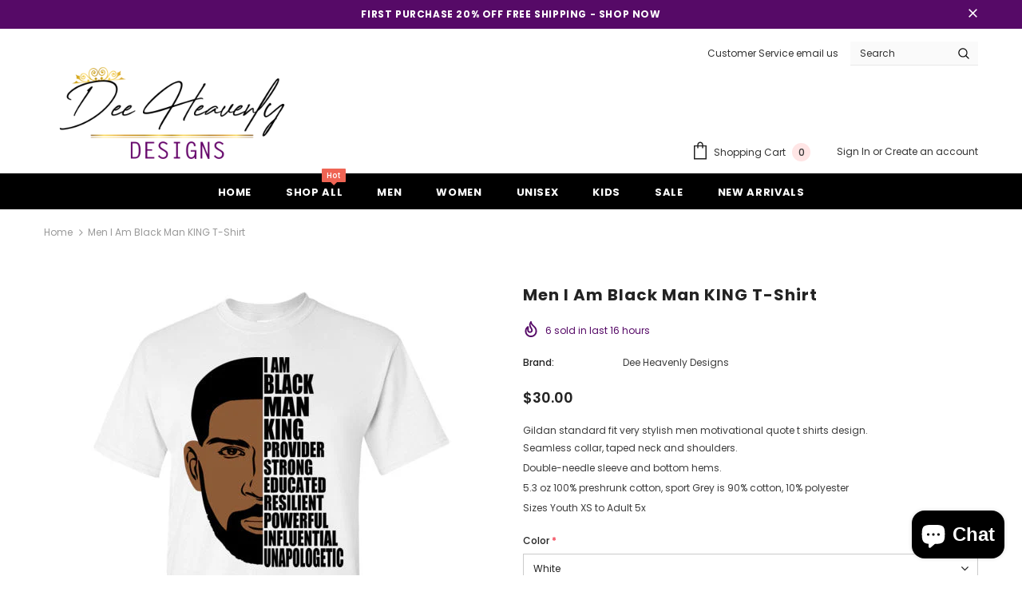

--- FILE ---
content_type: text/html; charset=utf-8
request_url: https://www.dheavenlydesigns.com/en-ca/products/men-i-am-black
body_size: 41524
content:
<!doctype html>
<!--[if lt IE 7]><html class="no-js lt-ie9 lt-ie8 lt-ie7" lang="en"> <![endif]-->
<!--[if IE 7]><html class="no-js lt-ie9 lt-ie8" lang="en"> <![endif]-->
<!--[if IE 8]><html class="no-js lt-ie9" lang="en"> <![endif]-->
<!--[if IE 9 ]><html class="ie9 no-js"> <![endif]-->
<!--[if (gt IE 9)|!(IE)]><!--> <html class="no-js"> <!--<![endif]-->
<head>
<meta name="smart-seo-integrated" content="true" /><title>Men&#39;s Black Man Short Sleeve T-Shirt</title>
<meta name="description" content="Gildan very nice mid-weight, standard fit t-shirts. Seamless collar, taped neck and shoulders. Double-needle sleeve and bottom hems." />
<meta name="smartseo-keyword" content="" />
<meta name="smartseo-timestamp" content="16495489076878829" /><!-- Basic page needs ================================================== -->
  <meta charset="utf-8">
  <meta http-equiv="X-UA-Compatible" content="IE=edge,chrome=1">
	
  <!-- Title and description ================================================== -->

  <!-- Product meta ================================================== -->
  

  <meta property="og:url" content="https://www.dheavenlydesigns.com/en-ca/products/men-i-am-black">
  <meta property="og:site_name" content="Dee Heavenly Designs ">
  <!-- /snippets/twitter-card.liquid -->





  <meta name="twitter:card" content="product">
  <meta name="twitter:title" content="Men I Am Black Man KING T-Shirt">
  <meta name="twitter:description" content="Gildan standard fit very stylish men motivational quote t shirts design. 

Seamless collar, taped neck and shoulders. 

Double-needle sleeve and bottom hems. 
5.3 oz 100% preshrunk cotton, sport Grey is 90% cotton, 10% polyester
Sizes Youth XS to Adult 5x
">
  <meta name="twitter:image" content="https://www.dheavenlydesigns.com/cdn/shop/products/front_07e02ae0-820a-4233-abf7-8efd25a63807_medium.jpg?v=1649127694">
  <meta name="twitter:image:width" content="240">
  <meta name="twitter:image:height" content="240">
  <meta name="twitter:label1" content="Price">
  <meta name="twitter:data1" content="From $30.00 CAD">
  
  <meta name="twitter:label2" content="Brand">
  <meta name="twitter:data2" content="Dee Heavenly Designs">
  



  <!-- Helpers ================================================== -->
  <link rel="canonical" href="https://www.dheavenlydesigns.com/en-ca/products/men-i-am-black">
  <meta name="viewport" content="width=device-width, initial-scale=1, maximum-scale=1, user-scalable=0, minimal-ui">
  
  <!-- Favicon -->
  
 
   <!-- fonts -->
  
<script type="text/javascript">
  WebFontConfig = {
    google: { families: [ 
      
          'Poppins:100,200,300,400,500,600,700,800,900'
	  
    ] }
  };
  
  (function() {
    var wf = document.createElement('script');
    wf.src = ('https:' == document.location.protocol ? 'https' : 'http') +
      '://ajax.googleapis.com/ajax/libs/webfont/1/webfont.js';
    wf.type = 'text/javascript';
    wf.async = 'true';
    var s = document.getElementsByTagName('script')[0];
    s.parentNode.insertBefore(wf, s);
  })(); 
</script>

  
  <!-- Styles -->
  <link href="//www.dheavenlydesigns.com/cdn/shop/t/7/assets/vendor.min.css?v=16313237669423149571648930172" rel="stylesheet" type="text/css" media="all" />
<link href="//www.dheavenlydesigns.com/cdn/shop/t/7/assets/theme-styles.scss.css?v=345607471775135071649009725" rel="stylesheet" type="text/css" media="all" />
<link href="//www.dheavenlydesigns.com/cdn/shop/t/7/assets/theme-styles-responsive.scss.css?v=24251283184624678861649009725" rel="stylesheet" type="text/css" media="all" />
  
   <!-- Scripts -->
  <script src="//www.dheavenlydesigns.com/cdn/shop/t/7/assets/jquery.min.js?v=56888366816115934351648930167" type="text/javascript"></script>
<script src="//www.dheavenlydesigns.com/cdn/shop/t/7/assets/jquery-cookie.min.js?v=72365755745404048181648930165" type="text/javascript"></script>

<script>
    window.ajax_cart = "upsell";
    window.money_format = "${{amount}} CAD";
    window.shop_currency = "USD";
    window.show_multiple_currencies = false;
    window.use_color_swatch = false;
    window.color_swatch_style = "normal";
    window.enable_sidebar_multiple_choice = true;
    window.file_url = "//www.dheavenlydesigns.com/cdn/shop/files/?v=285";
    window.asset_url = "";
    
    window.inventory_text = {
        in_stock: "In stock",
        many_in_stock: "Many in stock",
        out_of_stock: "Out of stock",
        add_to_cart: "Add to Cart",
        add_all_to_cart: "Add all to Cart",
        sold_out: "Sold Out",
        select_options : "Select options",
        unavailable: "Unavailable",
        no_more_product: "No more product",
        show_options: "Show Variants",
        hide_options: "Hide Variants",
        adding : "Adding",
        thank_you : "Thank You",
        add_more : "Add More",
        cart_feedback : "Added",
        add_wishlist : "Add to Wish List",
        remove_wishlist : "Remove Wish List",
        previous: "Prev",
        next: "Next"
    };
    
    window.multi_lang = false;
    window.infinity_scroll_feature = true;
    window.newsletter_popup = false;  
</script>



  <!-- Header hook for plugins ================================ -->
  <script>window.performance && window.performance.mark && window.performance.mark('shopify.content_for_header.start');</script><meta name="facebook-domain-verification" content="lsm1xp0kcov9q1bltp4sube5ewq1no">
<meta name="facebook-domain-verification" content="exxn986ffs4lgqtphgs6t1fwq44akj">
<meta name="google-site-verification" content="k9Od31OM4LmFludPMNmCql9BS2kmptG5w-YAQaDO6TQ">
<meta id="shopify-digital-wallet" name="shopify-digital-wallet" content="/62530126073/digital_wallets/dialog">
<meta name="shopify-checkout-api-token" content="cb634b2a548defdb138001e316045606">
<meta id="in-context-paypal-metadata" data-shop-id="62530126073" data-venmo-supported="true" data-environment="production" data-locale="en_US" data-paypal-v4="true" data-currency="CAD">
<link rel="alternate" hreflang="x-default" href="https://www.dheavenlydesigns.com/products/men-i-am-black">
<link rel="alternate" hreflang="en" href="https://www.dheavenlydesigns.com/products/men-i-am-black">
<link rel="alternate" hreflang="en-CA" href="https://www.dheavenlydesigns.com/en-ca/products/men-i-am-black">
<link rel="alternate" type="application/json+oembed" href="https://www.dheavenlydesigns.com/en-ca/products/men-i-am-black.oembed">
<script async="async" src="/checkouts/internal/preloads.js?locale=en-CA"></script>
<link rel="preconnect" href="https://shop.app" crossorigin="anonymous">
<script async="async" src="https://shop.app/checkouts/internal/preloads.js?locale=en-CA&shop_id=62530126073" crossorigin="anonymous"></script>
<script id="apple-pay-shop-capabilities" type="application/json">{"shopId":62530126073,"countryCode":"US","currencyCode":"CAD","merchantCapabilities":["supports3DS"],"merchantId":"gid:\/\/shopify\/Shop\/62530126073","merchantName":"Dee Heavenly Designs ","requiredBillingContactFields":["postalAddress","email","phone"],"requiredShippingContactFields":["postalAddress","email","phone"],"shippingType":"shipping","supportedNetworks":["visa","masterCard","amex","discover","elo","jcb"],"total":{"type":"pending","label":"Dee Heavenly Designs ","amount":"1.00"},"shopifyPaymentsEnabled":true,"supportsSubscriptions":true}</script>
<script id="shopify-features" type="application/json">{"accessToken":"cb634b2a548defdb138001e316045606","betas":["rich-media-storefront-analytics"],"domain":"www.dheavenlydesigns.com","predictiveSearch":true,"shopId":62530126073,"locale":"en"}</script>
<script>var Shopify = Shopify || {};
Shopify.shop = "dheavenlydesigns.myshopify.com";
Shopify.locale = "en";
Shopify.currency = {"active":"CAD","rate":"1.40062895"};
Shopify.country = "CA";
Shopify.theme = {"name":"New Design 2022","id":132222222585,"schema_name":null,"schema_version":null,"theme_store_id":null,"role":"main"};
Shopify.theme.handle = "null";
Shopify.theme.style = {"id":null,"handle":null};
Shopify.cdnHost = "www.dheavenlydesigns.com/cdn";
Shopify.routes = Shopify.routes || {};
Shopify.routes.root = "/en-ca/";</script>
<script type="module">!function(o){(o.Shopify=o.Shopify||{}).modules=!0}(window);</script>
<script>!function(o){function n(){var o=[];function n(){o.push(Array.prototype.slice.apply(arguments))}return n.q=o,n}var t=o.Shopify=o.Shopify||{};t.loadFeatures=n(),t.autoloadFeatures=n()}(window);</script>
<script>
  window.ShopifyPay = window.ShopifyPay || {};
  window.ShopifyPay.apiHost = "shop.app\/pay";
  window.ShopifyPay.redirectState = null;
</script>
<script id="shop-js-analytics" type="application/json">{"pageType":"product"}</script>
<script defer="defer" async type="module" src="//www.dheavenlydesigns.com/cdn/shopifycloud/shop-js/modules/v2/client.init-shop-cart-sync_BdyHc3Nr.en.esm.js"></script>
<script defer="defer" async type="module" src="//www.dheavenlydesigns.com/cdn/shopifycloud/shop-js/modules/v2/chunk.common_Daul8nwZ.esm.js"></script>
<script type="module">
  await import("//www.dheavenlydesigns.com/cdn/shopifycloud/shop-js/modules/v2/client.init-shop-cart-sync_BdyHc3Nr.en.esm.js");
await import("//www.dheavenlydesigns.com/cdn/shopifycloud/shop-js/modules/v2/chunk.common_Daul8nwZ.esm.js");

  window.Shopify.SignInWithShop?.initShopCartSync?.({"fedCMEnabled":true,"windoidEnabled":true});

</script>
<script>
  window.Shopify = window.Shopify || {};
  if (!window.Shopify.featureAssets) window.Shopify.featureAssets = {};
  window.Shopify.featureAssets['shop-js'] = {"shop-cart-sync":["modules/v2/client.shop-cart-sync_QYOiDySF.en.esm.js","modules/v2/chunk.common_Daul8nwZ.esm.js"],"init-fed-cm":["modules/v2/client.init-fed-cm_DchLp9rc.en.esm.js","modules/v2/chunk.common_Daul8nwZ.esm.js"],"shop-button":["modules/v2/client.shop-button_OV7bAJc5.en.esm.js","modules/v2/chunk.common_Daul8nwZ.esm.js"],"init-windoid":["modules/v2/client.init-windoid_DwxFKQ8e.en.esm.js","modules/v2/chunk.common_Daul8nwZ.esm.js"],"shop-cash-offers":["modules/v2/client.shop-cash-offers_DWtL6Bq3.en.esm.js","modules/v2/chunk.common_Daul8nwZ.esm.js","modules/v2/chunk.modal_CQq8HTM6.esm.js"],"shop-toast-manager":["modules/v2/client.shop-toast-manager_CX9r1SjA.en.esm.js","modules/v2/chunk.common_Daul8nwZ.esm.js"],"init-shop-email-lookup-coordinator":["modules/v2/client.init-shop-email-lookup-coordinator_UhKnw74l.en.esm.js","modules/v2/chunk.common_Daul8nwZ.esm.js"],"pay-button":["modules/v2/client.pay-button_DzxNnLDY.en.esm.js","modules/v2/chunk.common_Daul8nwZ.esm.js"],"avatar":["modules/v2/client.avatar_BTnouDA3.en.esm.js"],"init-shop-cart-sync":["modules/v2/client.init-shop-cart-sync_BdyHc3Nr.en.esm.js","modules/v2/chunk.common_Daul8nwZ.esm.js"],"shop-login-button":["modules/v2/client.shop-login-button_D8B466_1.en.esm.js","modules/v2/chunk.common_Daul8nwZ.esm.js","modules/v2/chunk.modal_CQq8HTM6.esm.js"],"init-customer-accounts-sign-up":["modules/v2/client.init-customer-accounts-sign-up_C8fpPm4i.en.esm.js","modules/v2/client.shop-login-button_D8B466_1.en.esm.js","modules/v2/chunk.common_Daul8nwZ.esm.js","modules/v2/chunk.modal_CQq8HTM6.esm.js"],"init-shop-for-new-customer-accounts":["modules/v2/client.init-shop-for-new-customer-accounts_CVTO0Ztu.en.esm.js","modules/v2/client.shop-login-button_D8B466_1.en.esm.js","modules/v2/chunk.common_Daul8nwZ.esm.js","modules/v2/chunk.modal_CQq8HTM6.esm.js"],"init-customer-accounts":["modules/v2/client.init-customer-accounts_dRgKMfrE.en.esm.js","modules/v2/client.shop-login-button_D8B466_1.en.esm.js","modules/v2/chunk.common_Daul8nwZ.esm.js","modules/v2/chunk.modal_CQq8HTM6.esm.js"],"shop-follow-button":["modules/v2/client.shop-follow-button_CkZpjEct.en.esm.js","modules/v2/chunk.common_Daul8nwZ.esm.js","modules/v2/chunk.modal_CQq8HTM6.esm.js"],"lead-capture":["modules/v2/client.lead-capture_BntHBhfp.en.esm.js","modules/v2/chunk.common_Daul8nwZ.esm.js","modules/v2/chunk.modal_CQq8HTM6.esm.js"],"checkout-modal":["modules/v2/client.checkout-modal_CfxcYbTm.en.esm.js","modules/v2/chunk.common_Daul8nwZ.esm.js","modules/v2/chunk.modal_CQq8HTM6.esm.js"],"shop-login":["modules/v2/client.shop-login_Da4GZ2H6.en.esm.js","modules/v2/chunk.common_Daul8nwZ.esm.js","modules/v2/chunk.modal_CQq8HTM6.esm.js"],"payment-terms":["modules/v2/client.payment-terms_MV4M3zvL.en.esm.js","modules/v2/chunk.common_Daul8nwZ.esm.js","modules/v2/chunk.modal_CQq8HTM6.esm.js"]};
</script>
<script>(function() {
  var isLoaded = false;
  function asyncLoad() {
    if (isLoaded) return;
    isLoaded = true;
    var urls = ["https:\/\/ff.spod.com\/fulfillment\/shopify\/js\/customize-product-script.js?v=1\u0026shop=dheavenlydesigns.myshopify.com","\/\/shopify.privy.com\/widget.js?shop=dheavenlydesigns.myshopify.com","https:\/\/cfe-app.herokuapp.com\/get_script\/771b3c36b37c11ec981bc6c9065a8340.js?shop=dheavenlydesigns.myshopify.com","https:\/\/ecommerce-editor-connector.live.gelato.tech\/ecommerce-editor\/v1\/shopify.esm.js?c=ae515445-0abc-4e7e-90a0-7ee860c7f175\u0026s=78a096a8-a1fc-4a75-bdbb-644b5c0dc6b5\u0026shop=dheavenlydesigns.myshopify.com","\/\/cdn.shopify.com\/proxy\/f4f73aa00b3be81d3892a095ed288993900ec896599233bad74d7a529c363b60\/static.cdn.printful.com\/static\/js\/external\/shopify-product-customizer.js?v=0.28\u0026shop=dheavenlydesigns.myshopify.com\u0026sp-cache-control=cHVibGljLCBtYXgtYWdlPTkwMA"];
    for (var i = 0; i < urls.length; i++) {
      var s = document.createElement('script');
      s.type = 'text/javascript';
      s.async = true;
      s.src = urls[i];
      var x = document.getElementsByTagName('script')[0];
      x.parentNode.insertBefore(s, x);
    }
  };
  if(window.attachEvent) {
    window.attachEvent('onload', asyncLoad);
  } else {
    window.addEventListener('load', asyncLoad, false);
  }
})();</script>
<script id="__st">var __st={"a":62530126073,"offset":-18000,"reqid":"0ce7b566-8fd7-49b8-9c2b-1a54ffcfe7e4-1769014578","pageurl":"www.dheavenlydesigns.com\/en-ca\/products\/men-i-am-black","u":"59a5cc938143","p":"product","rtyp":"product","rid":7590535069945};</script>
<script>window.ShopifyPaypalV4VisibilityTracking = true;</script>
<script id="captcha-bootstrap">!function(){'use strict';const t='contact',e='account',n='new_comment',o=[[t,t],['blogs',n],['comments',n],[t,'customer']],c=[[e,'customer_login'],[e,'guest_login'],[e,'recover_customer_password'],[e,'create_customer']],r=t=>t.map((([t,e])=>`form[action*='/${t}']:not([data-nocaptcha='true']) input[name='form_type'][value='${e}']`)).join(','),a=t=>()=>t?[...document.querySelectorAll(t)].map((t=>t.form)):[];function s(){const t=[...o],e=r(t);return a(e)}const i='password',u='form_key',d=['recaptcha-v3-token','g-recaptcha-response','h-captcha-response',i],f=()=>{try{return window.sessionStorage}catch{return}},m='__shopify_v',_=t=>t.elements[u];function p(t,e,n=!1){try{const o=window.sessionStorage,c=JSON.parse(o.getItem(e)),{data:r}=function(t){const{data:e,action:n}=t;return t[m]||n?{data:e,action:n}:{data:t,action:n}}(c);for(const[e,n]of Object.entries(r))t.elements[e]&&(t.elements[e].value=n);n&&o.removeItem(e)}catch(o){console.error('form repopulation failed',{error:o})}}const l='form_type',E='cptcha';function T(t){t.dataset[E]=!0}const w=window,h=w.document,L='Shopify',v='ce_forms',y='captcha';let A=!1;((t,e)=>{const n=(g='f06e6c50-85a8-45c8-87d0-21a2b65856fe',I='https://cdn.shopify.com/shopifycloud/storefront-forms-hcaptcha/ce_storefront_forms_captcha_hcaptcha.v1.5.2.iife.js',D={infoText:'Protected by hCaptcha',privacyText:'Privacy',termsText:'Terms'},(t,e,n)=>{const o=w[L][v],c=o.bindForm;if(c)return c(t,g,e,D).then(n);var r;o.q.push([[t,g,e,D],n]),r=I,A||(h.body.append(Object.assign(h.createElement('script'),{id:'captcha-provider',async:!0,src:r})),A=!0)});var g,I,D;w[L]=w[L]||{},w[L][v]=w[L][v]||{},w[L][v].q=[],w[L][y]=w[L][y]||{},w[L][y].protect=function(t,e){n(t,void 0,e),T(t)},Object.freeze(w[L][y]),function(t,e,n,w,h,L){const[v,y,A,g]=function(t,e,n){const i=e?o:[],u=t?c:[],d=[...i,...u],f=r(d),m=r(i),_=r(d.filter((([t,e])=>n.includes(e))));return[a(f),a(m),a(_),s()]}(w,h,L),I=t=>{const e=t.target;return e instanceof HTMLFormElement?e:e&&e.form},D=t=>v().includes(t);t.addEventListener('submit',(t=>{const e=I(t);if(!e)return;const n=D(e)&&!e.dataset.hcaptchaBound&&!e.dataset.recaptchaBound,o=_(e),c=g().includes(e)&&(!o||!o.value);(n||c)&&t.preventDefault(),c&&!n&&(function(t){try{if(!f())return;!function(t){const e=f();if(!e)return;const n=_(t);if(!n)return;const o=n.value;o&&e.removeItem(o)}(t);const e=Array.from(Array(32),(()=>Math.random().toString(36)[2])).join('');!function(t,e){_(t)||t.append(Object.assign(document.createElement('input'),{type:'hidden',name:u})),t.elements[u].value=e}(t,e),function(t,e){const n=f();if(!n)return;const o=[...t.querySelectorAll(`input[type='${i}']`)].map((({name:t})=>t)),c=[...d,...o],r={};for(const[a,s]of new FormData(t).entries())c.includes(a)||(r[a]=s);n.setItem(e,JSON.stringify({[m]:1,action:t.action,data:r}))}(t,e)}catch(e){console.error('failed to persist form',e)}}(e),e.submit())}));const S=(t,e)=>{t&&!t.dataset[E]&&(n(t,e.some((e=>e===t))),T(t))};for(const o of['focusin','change'])t.addEventListener(o,(t=>{const e=I(t);D(e)&&S(e,y())}));const B=e.get('form_key'),M=e.get(l),P=B&&M;t.addEventListener('DOMContentLoaded',(()=>{const t=y();if(P)for(const e of t)e.elements[l].value===M&&p(e,B);[...new Set([...A(),...v().filter((t=>'true'===t.dataset.shopifyCaptcha))])].forEach((e=>S(e,t)))}))}(h,new URLSearchParams(w.location.search),n,t,e,['guest_login'])})(!0,!0)}();</script>
<script integrity="sha256-4kQ18oKyAcykRKYeNunJcIwy7WH5gtpwJnB7kiuLZ1E=" data-source-attribution="shopify.loadfeatures" defer="defer" src="//www.dheavenlydesigns.com/cdn/shopifycloud/storefront/assets/storefront/load_feature-a0a9edcb.js" crossorigin="anonymous"></script>
<script crossorigin="anonymous" defer="defer" src="//www.dheavenlydesigns.com/cdn/shopifycloud/storefront/assets/shopify_pay/storefront-65b4c6d7.js?v=20250812"></script>
<script data-source-attribution="shopify.dynamic_checkout.dynamic.init">var Shopify=Shopify||{};Shopify.PaymentButton=Shopify.PaymentButton||{isStorefrontPortableWallets:!0,init:function(){window.Shopify.PaymentButton.init=function(){};var t=document.createElement("script");t.src="https://www.dheavenlydesigns.com/cdn/shopifycloud/portable-wallets/latest/portable-wallets.en.js",t.type="module",document.head.appendChild(t)}};
</script>
<script data-source-attribution="shopify.dynamic_checkout.buyer_consent">
  function portableWalletsHideBuyerConsent(e){var t=document.getElementById("shopify-buyer-consent"),n=document.getElementById("shopify-subscription-policy-button");t&&n&&(t.classList.add("hidden"),t.setAttribute("aria-hidden","true"),n.removeEventListener("click",e))}function portableWalletsShowBuyerConsent(e){var t=document.getElementById("shopify-buyer-consent"),n=document.getElementById("shopify-subscription-policy-button");t&&n&&(t.classList.remove("hidden"),t.removeAttribute("aria-hidden"),n.addEventListener("click",e))}window.Shopify?.PaymentButton&&(window.Shopify.PaymentButton.hideBuyerConsent=portableWalletsHideBuyerConsent,window.Shopify.PaymentButton.showBuyerConsent=portableWalletsShowBuyerConsent);
</script>
<script>
  function portableWalletsCleanup(e){e&&e.src&&console.error("Failed to load portable wallets script "+e.src);var t=document.querySelectorAll("shopify-accelerated-checkout .shopify-payment-button__skeleton, shopify-accelerated-checkout-cart .wallet-cart-button__skeleton"),e=document.getElementById("shopify-buyer-consent");for(let e=0;e<t.length;e++)t[e].remove();e&&e.remove()}function portableWalletsNotLoadedAsModule(e){e instanceof ErrorEvent&&"string"==typeof e.message&&e.message.includes("import.meta")&&"string"==typeof e.filename&&e.filename.includes("portable-wallets")&&(window.removeEventListener("error",portableWalletsNotLoadedAsModule),window.Shopify.PaymentButton.failedToLoad=e,"loading"===document.readyState?document.addEventListener("DOMContentLoaded",window.Shopify.PaymentButton.init):window.Shopify.PaymentButton.init())}window.addEventListener("error",portableWalletsNotLoadedAsModule);
</script>

<script type="module" src="https://www.dheavenlydesigns.com/cdn/shopifycloud/portable-wallets/latest/portable-wallets.en.js" onError="portableWalletsCleanup(this)" crossorigin="anonymous"></script>
<script nomodule>
  document.addEventListener("DOMContentLoaded", portableWalletsCleanup);
</script>

<link id="shopify-accelerated-checkout-styles" rel="stylesheet" media="screen" href="https://www.dheavenlydesigns.com/cdn/shopifycloud/portable-wallets/latest/accelerated-checkout-backwards-compat.css" crossorigin="anonymous">
<style id="shopify-accelerated-checkout-cart">
        #shopify-buyer-consent {
  margin-top: 1em;
  display: inline-block;
  width: 100%;
}

#shopify-buyer-consent.hidden {
  display: none;
}

#shopify-subscription-policy-button {
  background: none;
  border: none;
  padding: 0;
  text-decoration: underline;
  font-size: inherit;
  cursor: pointer;
}

#shopify-subscription-policy-button::before {
  box-shadow: none;
}

      </style>

<script>window.performance && window.performance.mark && window.performance.mark('shopify.content_for_header.end');</script>

  <!--[if lt IE 9]>
  <script src="//html5shiv.googlecode.com/svn/trunk/html5.js" type="text/javascript"></script>
  <![endif]-->

  
  
  

  <script>
    Shopify.productOptionsMap = {};
    Shopify.quickViewOptionsMap = {};

    Shopify.updateOptionsInSelector = function(selectorIndex, wrapperSlt) {
        Shopify.optionsMap = wrapperSlt === '.product' ? Shopify.productOptionsMap : Shopify.quickViewOptionsMap;

        switch (selectorIndex) {
            case 0:
                var key = 'root';
                var selector = $(wrapperSlt + ' .single-option-selector:eq(0)');
                break;
            case 1:
                var key = $(wrapperSlt + ' .single-option-selector:eq(0)').val();
                var selector = $(wrapperSlt + ' .single-option-selector:eq(1)');
                break;
            case 2:
                var key = $(wrapperSlt + ' .single-option-selector:eq(0)').val();
                key += ' / ' + $(wrapperSlt + ' .single-option-selector:eq(1)').val();
                var selector = $(wrapperSlt + ' .single-option-selector:eq(2)');
        }

        var initialValue = selector.val();

        selector.empty();

        var availableOptions = Shopify.optionsMap[key];

        if (availableOptions && availableOptions.length) {
            for (var i = 0; i < availableOptions.length; i++) {
                var option = availableOptions[i];

                var newOption = $('<option></option>').val(option).html(option);

                selector.append(newOption);
            }

            $(wrapperSlt + ' .swatch[data-option-index="' + selectorIndex + '"] .swatch-element').each(function() {
                if ($.inArray($(this).attr('data-value'), availableOptions) !== -1) {
                    $(this).removeClass('soldout').find(':radio').removeAttr('disabled', 'disabled').removeAttr('checked');
                }
                else {
                    $(this).addClass('soldout').find(':radio').removeAttr('checked').attr('disabled', 'disabled');
                }
            });

            if ($.inArray(initialValue, availableOptions) !== -1) {
                selector.val(initialValue);
            }

            selector.trigger('change');
        };
    };

    Shopify.linkOptionSelectors = function(product, wrapperSlt) {
        // Building our mapping object.
        Shopify.optionsMap = wrapperSlt === '.product' ? Shopify.productOptionsMap : Shopify.quickViewOptionsMap;

        for (var i = 0; i < product.variants.length; i++) {
            var variant = product.variants[i];

            if (variant.available) {
                // Gathering values for the 1st drop-down.
                Shopify.optionsMap['root'] = Shopify.optionsMap['root'] || [];

                Shopify.optionsMap['root'].push(variant.option1);
                Shopify.optionsMap['root'] = Shopify.uniq(Shopify.optionsMap['root']);

                // Gathering values for the 2nd drop-down.
                if (product.options.length > 1) {
                var key = variant.option1;
                    Shopify.optionsMap[key] = Shopify.optionsMap[key] || [];
                    Shopify.optionsMap[key].push(variant.option2);
                    Shopify.optionsMap[key] = Shopify.uniq(Shopify.optionsMap[key]);
                }

                // Gathering values for the 3rd drop-down.
                if (product.options.length === 3) {
                    var key = variant.option1 + ' / ' + variant.option2;
                    Shopify.optionsMap[key] = Shopify.optionsMap[key] || [];
                    Shopify.optionsMap[key].push(variant.option3);
                    Shopify.optionsMap[key] = Shopify.uniq(Shopify.optionsMap[key]);
                }
            }
        };

        // Update options right away.
        Shopify.updateOptionsInSelector(0, wrapperSlt);

        if (product.options.length > 1) Shopify.updateOptionsInSelector(1, wrapperSlt);
        if (product.options.length === 3) Shopify.updateOptionsInSelector(2, wrapperSlt);

        // When there is an update in the first dropdown.
        $(wrapperSlt + " .single-option-selector:eq(0)").change(function() {
            Shopify.updateOptionsInSelector(1, wrapperSlt);
            if (product.options.length === 3) Shopify.updateOptionsInSelector(2, wrapperSlt);
            return true;
        });

        // When there is an update in the second dropdown.
        $(wrapperSlt + " .single-option-selector:eq(1)").change(function() {
            if (product.options.length === 3) Shopify.updateOptionsInSelector(2, wrapperSlt);
            return true;
        });
    };
</script>
	<!-- "snippets/vitals-loader.liquid" was not rendered, the associated app was uninstalled -->

<script src="https://cdn.shopify.com/extensions/e8878072-2f6b-4e89-8082-94b04320908d/inbox-1254/assets/inbox-chat-loader.js" type="text/javascript" defer="defer"></script>
<meta property="og:image" content="https://cdn.shopify.com/s/files/1/0625/3012/6073/products/front_07e02ae0-820a-4233-abf7-8efd25a63807.jpg?v=1649127694" />
<meta property="og:image:secure_url" content="https://cdn.shopify.com/s/files/1/0625/3012/6073/products/front_07e02ae0-820a-4233-abf7-8efd25a63807.jpg?v=1649127694" />
<meta property="og:image:width" content="500" />
<meta property="og:image:height" content="540" />
<link href="https://monorail-edge.shopifysvc.com" rel="dns-prefetch">
<script>(function(){if ("sendBeacon" in navigator && "performance" in window) {try {var session_token_from_headers = performance.getEntriesByType('navigation')[0].serverTiming.find(x => x.name == '_s').description;} catch {var session_token_from_headers = undefined;}var session_cookie_matches = document.cookie.match(/_shopify_s=([^;]*)/);var session_token_from_cookie = session_cookie_matches && session_cookie_matches.length === 2 ? session_cookie_matches[1] : "";var session_token = session_token_from_headers || session_token_from_cookie || "";function handle_abandonment_event(e) {var entries = performance.getEntries().filter(function(entry) {return /monorail-edge.shopifysvc.com/.test(entry.name);});if (!window.abandonment_tracked && entries.length === 0) {window.abandonment_tracked = true;var currentMs = Date.now();var navigation_start = performance.timing.navigationStart;var payload = {shop_id: 62530126073,url: window.location.href,navigation_start,duration: currentMs - navigation_start,session_token,page_type: "product"};window.navigator.sendBeacon("https://monorail-edge.shopifysvc.com/v1/produce", JSON.stringify({schema_id: "online_store_buyer_site_abandonment/1.1",payload: payload,metadata: {event_created_at_ms: currentMs,event_sent_at_ms: currentMs}}));}}window.addEventListener('pagehide', handle_abandonment_event);}}());</script>
<script id="web-pixels-manager-setup">(function e(e,d,r,n,o){if(void 0===o&&(o={}),!Boolean(null===(a=null===(i=window.Shopify)||void 0===i?void 0:i.analytics)||void 0===a?void 0:a.replayQueue)){var i,a;window.Shopify=window.Shopify||{};var t=window.Shopify;t.analytics=t.analytics||{};var s=t.analytics;s.replayQueue=[],s.publish=function(e,d,r){return s.replayQueue.push([e,d,r]),!0};try{self.performance.mark("wpm:start")}catch(e){}var l=function(){var e={modern:/Edge?\/(1{2}[4-9]|1[2-9]\d|[2-9]\d{2}|\d{4,})\.\d+(\.\d+|)|Firefox\/(1{2}[4-9]|1[2-9]\d|[2-9]\d{2}|\d{4,})\.\d+(\.\d+|)|Chrom(ium|e)\/(9{2}|\d{3,})\.\d+(\.\d+|)|(Maci|X1{2}).+ Version\/(15\.\d+|(1[6-9]|[2-9]\d|\d{3,})\.\d+)([,.]\d+|)( \(\w+\)|)( Mobile\/\w+|) Safari\/|Chrome.+OPR\/(9{2}|\d{3,})\.\d+\.\d+|(CPU[ +]OS|iPhone[ +]OS|CPU[ +]iPhone|CPU IPhone OS|CPU iPad OS)[ +]+(15[._]\d+|(1[6-9]|[2-9]\d|\d{3,})[._]\d+)([._]\d+|)|Android:?[ /-](13[3-9]|1[4-9]\d|[2-9]\d{2}|\d{4,})(\.\d+|)(\.\d+|)|Android.+Firefox\/(13[5-9]|1[4-9]\d|[2-9]\d{2}|\d{4,})\.\d+(\.\d+|)|Android.+Chrom(ium|e)\/(13[3-9]|1[4-9]\d|[2-9]\d{2}|\d{4,})\.\d+(\.\d+|)|SamsungBrowser\/([2-9]\d|\d{3,})\.\d+/,legacy:/Edge?\/(1[6-9]|[2-9]\d|\d{3,})\.\d+(\.\d+|)|Firefox\/(5[4-9]|[6-9]\d|\d{3,})\.\d+(\.\d+|)|Chrom(ium|e)\/(5[1-9]|[6-9]\d|\d{3,})\.\d+(\.\d+|)([\d.]+$|.*Safari\/(?![\d.]+ Edge\/[\d.]+$))|(Maci|X1{2}).+ Version\/(10\.\d+|(1[1-9]|[2-9]\d|\d{3,})\.\d+)([,.]\d+|)( \(\w+\)|)( Mobile\/\w+|) Safari\/|Chrome.+OPR\/(3[89]|[4-9]\d|\d{3,})\.\d+\.\d+|(CPU[ +]OS|iPhone[ +]OS|CPU[ +]iPhone|CPU IPhone OS|CPU iPad OS)[ +]+(10[._]\d+|(1[1-9]|[2-9]\d|\d{3,})[._]\d+)([._]\d+|)|Android:?[ /-](13[3-9]|1[4-9]\d|[2-9]\d{2}|\d{4,})(\.\d+|)(\.\d+|)|Mobile Safari.+OPR\/([89]\d|\d{3,})\.\d+\.\d+|Android.+Firefox\/(13[5-9]|1[4-9]\d|[2-9]\d{2}|\d{4,})\.\d+(\.\d+|)|Android.+Chrom(ium|e)\/(13[3-9]|1[4-9]\d|[2-9]\d{2}|\d{4,})\.\d+(\.\d+|)|Android.+(UC? ?Browser|UCWEB|U3)[ /]?(15\.([5-9]|\d{2,})|(1[6-9]|[2-9]\d|\d{3,})\.\d+)\.\d+|SamsungBrowser\/(5\.\d+|([6-9]|\d{2,})\.\d+)|Android.+MQ{2}Browser\/(14(\.(9|\d{2,})|)|(1[5-9]|[2-9]\d|\d{3,})(\.\d+|))(\.\d+|)|K[Aa][Ii]OS\/(3\.\d+|([4-9]|\d{2,})\.\d+)(\.\d+|)/},d=e.modern,r=e.legacy,n=navigator.userAgent;return n.match(d)?"modern":n.match(r)?"legacy":"unknown"}(),u="modern"===l?"modern":"legacy",c=(null!=n?n:{modern:"",legacy:""})[u],f=function(e){return[e.baseUrl,"/wpm","/b",e.hashVersion,"modern"===e.buildTarget?"m":"l",".js"].join("")}({baseUrl:d,hashVersion:r,buildTarget:u}),m=function(e){var d=e.version,r=e.bundleTarget,n=e.surface,o=e.pageUrl,i=e.monorailEndpoint;return{emit:function(e){var a=e.status,t=e.errorMsg,s=(new Date).getTime(),l=JSON.stringify({metadata:{event_sent_at_ms:s},events:[{schema_id:"web_pixels_manager_load/3.1",payload:{version:d,bundle_target:r,page_url:o,status:a,surface:n,error_msg:t},metadata:{event_created_at_ms:s}}]});if(!i)return console&&console.warn&&console.warn("[Web Pixels Manager] No Monorail endpoint provided, skipping logging."),!1;try{return self.navigator.sendBeacon.bind(self.navigator)(i,l)}catch(e){}var u=new XMLHttpRequest;try{return u.open("POST",i,!0),u.setRequestHeader("Content-Type","text/plain"),u.send(l),!0}catch(e){return console&&console.warn&&console.warn("[Web Pixels Manager] Got an unhandled error while logging to Monorail."),!1}}}}({version:r,bundleTarget:l,surface:e.surface,pageUrl:self.location.href,monorailEndpoint:e.monorailEndpoint});try{o.browserTarget=l,function(e){var d=e.src,r=e.async,n=void 0===r||r,o=e.onload,i=e.onerror,a=e.sri,t=e.scriptDataAttributes,s=void 0===t?{}:t,l=document.createElement("script"),u=document.querySelector("head"),c=document.querySelector("body");if(l.async=n,l.src=d,a&&(l.integrity=a,l.crossOrigin="anonymous"),s)for(var f in s)if(Object.prototype.hasOwnProperty.call(s,f))try{l.dataset[f]=s[f]}catch(e){}if(o&&l.addEventListener("load",o),i&&l.addEventListener("error",i),u)u.appendChild(l);else{if(!c)throw new Error("Did not find a head or body element to append the script");c.appendChild(l)}}({src:f,async:!0,onload:function(){if(!function(){var e,d;return Boolean(null===(d=null===(e=window.Shopify)||void 0===e?void 0:e.analytics)||void 0===d?void 0:d.initialized)}()){var d=window.webPixelsManager.init(e)||void 0;if(d){var r=window.Shopify.analytics;r.replayQueue.forEach((function(e){var r=e[0],n=e[1],o=e[2];d.publishCustomEvent(r,n,o)})),r.replayQueue=[],r.publish=d.publishCustomEvent,r.visitor=d.visitor,r.initialized=!0}}},onerror:function(){return m.emit({status:"failed",errorMsg:"".concat(f," has failed to load")})},sri:function(e){var d=/^sha384-[A-Za-z0-9+/=]+$/;return"string"==typeof e&&d.test(e)}(c)?c:"",scriptDataAttributes:o}),m.emit({status:"loading"})}catch(e){m.emit({status:"failed",errorMsg:(null==e?void 0:e.message)||"Unknown error"})}}})({shopId: 62530126073,storefrontBaseUrl: "https://www.dheavenlydesigns.com",extensionsBaseUrl: "https://extensions.shopifycdn.com/cdn/shopifycloud/web-pixels-manager",monorailEndpoint: "https://monorail-edge.shopifysvc.com/unstable/produce_batch",surface: "storefront-renderer",enabledBetaFlags: ["2dca8a86"],webPixelsConfigList: [{"id":"447971577","configuration":"{\"config\":\"{\\\"pixel_id\\\":\\\"AW-10887998221\\\",\\\"target_country\\\":\\\"US\\\",\\\"gtag_events\\\":[{\\\"type\\\":\\\"search\\\",\\\"action_label\\\":\\\"AW-10887998221\\\/fMDxCLHmmbUDEI3W5sco\\\"},{\\\"type\\\":\\\"begin_checkout\\\",\\\"action_label\\\":\\\"AW-10887998221\\\/7J72CK7mmbUDEI3W5sco\\\"},{\\\"type\\\":\\\"view_item\\\",\\\"action_label\\\":[\\\"AW-10887998221\\\/_hk1CKjmmbUDEI3W5sco\\\",\\\"MC-02D80BJQKR\\\"]},{\\\"type\\\":\\\"purchase\\\",\\\"action_label\\\":[\\\"AW-10887998221\\\/I6laCK3lmbUDEI3W5sco\\\",\\\"MC-02D80BJQKR\\\"]},{\\\"type\\\":\\\"page_view\\\",\\\"action_label\\\":[\\\"AW-10887998221\\\/yEVVCKrlmbUDEI3W5sco\\\",\\\"MC-02D80BJQKR\\\"]},{\\\"type\\\":\\\"add_payment_info\\\",\\\"action_label\\\":\\\"AW-10887998221\\\/8nw9CLTmmbUDEI3W5sco\\\"},{\\\"type\\\":\\\"add_to_cart\\\",\\\"action_label\\\":\\\"AW-10887998221\\\/CZ61CKvmmbUDEI3W5sco\\\"}],\\\"enable_monitoring_mode\\\":false}\"}","eventPayloadVersion":"v1","runtimeContext":"OPEN","scriptVersion":"b2a88bafab3e21179ed38636efcd8a93","type":"APP","apiClientId":1780363,"privacyPurposes":[],"dataSharingAdjustments":{"protectedCustomerApprovalScopes":["read_customer_address","read_customer_email","read_customer_name","read_customer_personal_data","read_customer_phone"]}},{"id":"391938297","configuration":"{\"pixelCode\":\"C8UCQGHO8QDFVAG2UBE0\"}","eventPayloadVersion":"v1","runtimeContext":"STRICT","scriptVersion":"22e92c2ad45662f435e4801458fb78cc","type":"APP","apiClientId":4383523,"privacyPurposes":["ANALYTICS","MARKETING","SALE_OF_DATA"],"dataSharingAdjustments":{"protectedCustomerApprovalScopes":["read_customer_address","read_customer_email","read_customer_name","read_customer_personal_data","read_customer_phone"]}},{"id":"210501881","configuration":"{\"pixel_id\":\"1047568252470606\",\"pixel_type\":\"facebook_pixel\",\"metaapp_system_user_token\":\"-\"}","eventPayloadVersion":"v1","runtimeContext":"OPEN","scriptVersion":"ca16bc87fe92b6042fbaa3acc2fbdaa6","type":"APP","apiClientId":2329312,"privacyPurposes":["ANALYTICS","MARKETING","SALE_OF_DATA"],"dataSharingAdjustments":{"protectedCustomerApprovalScopes":["read_customer_address","read_customer_email","read_customer_name","read_customer_personal_data","read_customer_phone"]}},{"id":"74318073","configuration":"{\"tagID\":\"2612517556883\"}","eventPayloadVersion":"v1","runtimeContext":"STRICT","scriptVersion":"18031546ee651571ed29edbe71a3550b","type":"APP","apiClientId":3009811,"privacyPurposes":["ANALYTICS","MARKETING","SALE_OF_DATA"],"dataSharingAdjustments":{"protectedCustomerApprovalScopes":["read_customer_address","read_customer_email","read_customer_name","read_customer_personal_data","read_customer_phone"]}},{"id":"shopify-app-pixel","configuration":"{}","eventPayloadVersion":"v1","runtimeContext":"STRICT","scriptVersion":"0450","apiClientId":"shopify-pixel","type":"APP","privacyPurposes":["ANALYTICS","MARKETING"]},{"id":"shopify-custom-pixel","eventPayloadVersion":"v1","runtimeContext":"LAX","scriptVersion":"0450","apiClientId":"shopify-pixel","type":"CUSTOM","privacyPurposes":["ANALYTICS","MARKETING"]}],isMerchantRequest: false,initData: {"shop":{"name":"Dee Heavenly Designs ","paymentSettings":{"currencyCode":"USD"},"myshopifyDomain":"dheavenlydesigns.myshopify.com","countryCode":"US","storefrontUrl":"https:\/\/www.dheavenlydesigns.com\/en-ca"},"customer":null,"cart":null,"checkout":null,"productVariants":[{"price":{"amount":30.0,"currencyCode":"CAD"},"product":{"title":"Men I Am Black Man KING T-Shirt","vendor":"Dee Heavenly Designs","id":"7590535069945","untranslatedTitle":"Men I Am Black Man KING T-Shirt","url":"\/en-ca\/products\/men-i-am-black","type":"Apparel \u0026 Accessories"},"id":"42605187760377","image":{"src":"\/\/www.dheavenlydesigns.com\/cdn\/shop\/products\/front_07e02ae0-820a-4233-abf7-8efd25a63807.jpg?v=1649127694"},"sku":"TS.102278584","title":"White \/ S","untranslatedTitle":"White \/ S"},{"price":{"amount":30.0,"currencyCode":"CAD"},"product":{"title":"Men I Am Black Man KING T-Shirt","vendor":"Dee Heavenly Designs","id":"7590535069945","untranslatedTitle":"Men I Am Black Man KING T-Shirt","url":"\/en-ca\/products\/men-i-am-black","type":"Apparel \u0026 Accessories"},"id":"42605187793145","image":{"src":"\/\/www.dheavenlydesigns.com\/cdn\/shop\/products\/front_07e02ae0-820a-4233-abf7-8efd25a63807.jpg?v=1649127694"},"sku":"TS.102278585","title":"White \/ M","untranslatedTitle":"White \/ M"},{"price":{"amount":30.0,"currencyCode":"CAD"},"product":{"title":"Men I Am Black Man KING T-Shirt","vendor":"Dee Heavenly Designs","id":"7590535069945","untranslatedTitle":"Men I Am Black Man KING T-Shirt","url":"\/en-ca\/products\/men-i-am-black","type":"Apparel \u0026 Accessories"},"id":"42605187825913","image":{"src":"\/\/www.dheavenlydesigns.com\/cdn\/shop\/products\/front_07e02ae0-820a-4233-abf7-8efd25a63807.jpg?v=1649127694"},"sku":"TS.102278586","title":"White \/ L","untranslatedTitle":"White \/ L"},{"price":{"amount":30.0,"currencyCode":"CAD"},"product":{"title":"Men I Am Black Man KING T-Shirt","vendor":"Dee Heavenly Designs","id":"7590535069945","untranslatedTitle":"Men I Am Black Man KING T-Shirt","url":"\/en-ca\/products\/men-i-am-black","type":"Apparel \u0026 Accessories"},"id":"42605187858681","image":{"src":"\/\/www.dheavenlydesigns.com\/cdn\/shop\/products\/front_07e02ae0-820a-4233-abf7-8efd25a63807.jpg?v=1649127694"},"sku":"TS.102278587","title":"White \/ XL","untranslatedTitle":"White \/ XL"},{"price":{"amount":32.0,"currencyCode":"CAD"},"product":{"title":"Men I Am Black Man KING T-Shirt","vendor":"Dee Heavenly Designs","id":"7590535069945","untranslatedTitle":"Men I Am Black Man KING T-Shirt","url":"\/en-ca\/products\/men-i-am-black","type":"Apparel \u0026 Accessories"},"id":"42605187891449","image":{"src":"\/\/www.dheavenlydesigns.com\/cdn\/shop\/products\/front_07e02ae0-820a-4233-abf7-8efd25a63807.jpg?v=1649127694"},"sku":"TS.102278588","title":"White \/ 2XL","untranslatedTitle":"White \/ 2XL"},{"price":{"amount":34.0,"currencyCode":"CAD"},"product":{"title":"Men I Am Black Man KING T-Shirt","vendor":"Dee Heavenly Designs","id":"7590535069945","untranslatedTitle":"Men I Am Black Man KING T-Shirt","url":"\/en-ca\/products\/men-i-am-black","type":"Apparel \u0026 Accessories"},"id":"42605187924217","image":{"src":"\/\/www.dheavenlydesigns.com\/cdn\/shop\/products\/front_07e02ae0-820a-4233-abf7-8efd25a63807.jpg?v=1649127694"},"sku":"TS.102278589","title":"White \/ 3XL","untranslatedTitle":"White \/ 3XL"},{"price":{"amount":35.0,"currencyCode":"CAD"},"product":{"title":"Men I Am Black Man KING T-Shirt","vendor":"Dee Heavenly Designs","id":"7590535069945","untranslatedTitle":"Men I Am Black Man KING T-Shirt","url":"\/en-ca\/products\/men-i-am-black","type":"Apparel \u0026 Accessories"},"id":"42605187956985","image":{"src":"\/\/www.dheavenlydesigns.com\/cdn\/shop\/products\/front_07e02ae0-820a-4233-abf7-8efd25a63807.jpg?v=1649127694"},"sku":"TS.102278590","title":"White \/ 4XL","untranslatedTitle":"White \/ 4XL"},{"price":{"amount":35.0,"currencyCode":"CAD"},"product":{"title":"Men I Am Black Man KING T-Shirt","vendor":"Dee Heavenly Designs","id":"7590535069945","untranslatedTitle":"Men I Am Black Man KING T-Shirt","url":"\/en-ca\/products\/men-i-am-black","type":"Apparel \u0026 Accessories"},"id":"42605187989753","image":{"src":"\/\/www.dheavenlydesigns.com\/cdn\/shop\/products\/front_07e02ae0-820a-4233-abf7-8efd25a63807.jpg?v=1649127694"},"sku":"TS.102278591","title":"White \/ 5XL","untranslatedTitle":"White \/ 5XL"},{"price":{"amount":30.0,"currencyCode":"CAD"},"product":{"title":"Men I Am Black Man KING T-Shirt","vendor":"Dee Heavenly Designs","id":"7590535069945","untranslatedTitle":"Men I Am Black Man KING T-Shirt","url":"\/en-ca\/products\/men-i-am-black","type":"Apparel \u0026 Accessories"},"id":"42605188022521","image":{"src":"\/\/www.dheavenlydesigns.com\/cdn\/shop\/products\/front_07e02ae0-820a-4233-abf7-8efd25a63807.jpg?v=1649127694"},"sku":"TS.102278592","title":"White \/ Youth XS","untranslatedTitle":"White \/ Youth XS"},{"price":{"amount":30.0,"currencyCode":"CAD"},"product":{"title":"Men I Am Black Man KING T-Shirt","vendor":"Dee Heavenly Designs","id":"7590535069945","untranslatedTitle":"Men I Am Black Man KING T-Shirt","url":"\/en-ca\/products\/men-i-am-black","type":"Apparel \u0026 Accessories"},"id":"42605188055289","image":{"src":"\/\/www.dheavenlydesigns.com\/cdn\/shop\/products\/front_07e02ae0-820a-4233-abf7-8efd25a63807.jpg?v=1649127694"},"sku":"TS.102278593","title":"White \/ Youth S","untranslatedTitle":"White \/ Youth S"},{"price":{"amount":30.0,"currencyCode":"CAD"},"product":{"title":"Men I Am Black Man KING T-Shirt","vendor":"Dee Heavenly Designs","id":"7590535069945","untranslatedTitle":"Men I Am Black Man KING T-Shirt","url":"\/en-ca\/products\/men-i-am-black","type":"Apparel \u0026 Accessories"},"id":"42605188088057","image":{"src":"\/\/www.dheavenlydesigns.com\/cdn\/shop\/products\/front_07e02ae0-820a-4233-abf7-8efd25a63807.jpg?v=1649127694"},"sku":"TS.102278594","title":"White \/ Youth M","untranslatedTitle":"White \/ Youth M"},{"price":{"amount":30.0,"currencyCode":"CAD"},"product":{"title":"Men I Am Black Man KING T-Shirt","vendor":"Dee Heavenly Designs","id":"7590535069945","untranslatedTitle":"Men I Am Black Man KING T-Shirt","url":"\/en-ca\/products\/men-i-am-black","type":"Apparel \u0026 Accessories"},"id":"42605188120825","image":{"src":"\/\/www.dheavenlydesigns.com\/cdn\/shop\/products\/front_07e02ae0-820a-4233-abf7-8efd25a63807.jpg?v=1649127694"},"sku":"TS.102278595","title":"White \/ Youth L","untranslatedTitle":"White \/ Youth L"},{"price":{"amount":30.0,"currencyCode":"CAD"},"product":{"title":"Men I Am Black Man KING T-Shirt","vendor":"Dee Heavenly Designs","id":"7590535069945","untranslatedTitle":"Men I Am Black Man KING T-Shirt","url":"\/en-ca\/products\/men-i-am-black","type":"Apparel \u0026 Accessories"},"id":"42605188153593","image":{"src":"\/\/www.dheavenlydesigns.com\/cdn\/shop\/products\/front_07e02ae0-820a-4233-abf7-8efd25a63807.jpg?v=1649127694"},"sku":"TS.102278596","title":"White \/ Youth XL","untranslatedTitle":"White \/ Youth XL"},{"price":{"amount":30.0,"currencyCode":"CAD"},"product":{"title":"Men I Am Black Man KING T-Shirt","vendor":"Dee Heavenly Designs","id":"7590535069945","untranslatedTitle":"Men I Am Black Man KING T-Shirt","url":"\/en-ca\/products\/men-i-am-black","type":"Apparel \u0026 Accessories"},"id":"42605188186361","image":{"src":"\/\/www.dheavenlydesigns.com\/cdn\/shop\/products\/10214_4686_0_f6cd2c07-4a86-4d10-be52-75893c852dd9.jpg?v=1649124298"},"sku":"TS.102278597","title":"Carolina Blue \/ S","untranslatedTitle":"Carolina Blue \/ S"},{"price":{"amount":30.0,"currencyCode":"CAD"},"product":{"title":"Men I Am Black Man KING T-Shirt","vendor":"Dee Heavenly Designs","id":"7590535069945","untranslatedTitle":"Men I Am Black Man KING T-Shirt","url":"\/en-ca\/products\/men-i-am-black","type":"Apparel \u0026 Accessories"},"id":"42605188219129","image":{"src":"\/\/www.dheavenlydesigns.com\/cdn\/shop\/products\/10214_4686_0_f6cd2c07-4a86-4d10-be52-75893c852dd9.jpg?v=1649124298"},"sku":"TS.102278598","title":"Carolina Blue \/ M","untranslatedTitle":"Carolina Blue \/ M"},{"price":{"amount":30.0,"currencyCode":"CAD"},"product":{"title":"Men I Am Black Man KING T-Shirt","vendor":"Dee Heavenly Designs","id":"7590535069945","untranslatedTitle":"Men I Am Black Man KING T-Shirt","url":"\/en-ca\/products\/men-i-am-black","type":"Apparel \u0026 Accessories"},"id":"42605188251897","image":{"src":"\/\/www.dheavenlydesigns.com\/cdn\/shop\/products\/10214_4686_0_f6cd2c07-4a86-4d10-be52-75893c852dd9.jpg?v=1649124298"},"sku":"TS.102278599","title":"Carolina Blue \/ L","untranslatedTitle":"Carolina Blue \/ L"},{"price":{"amount":30.0,"currencyCode":"CAD"},"product":{"title":"Men I Am Black Man KING T-Shirt","vendor":"Dee Heavenly Designs","id":"7590535069945","untranslatedTitle":"Men I Am Black Man KING T-Shirt","url":"\/en-ca\/products\/men-i-am-black","type":"Apparel \u0026 Accessories"},"id":"42605188284665","image":{"src":"\/\/www.dheavenlydesigns.com\/cdn\/shop\/products\/10214_4686_0_f6cd2c07-4a86-4d10-be52-75893c852dd9.jpg?v=1649124298"},"sku":"TS.102278600","title":"Carolina Blue \/ XL","untranslatedTitle":"Carolina Blue \/ XL"},{"price":{"amount":32.0,"currencyCode":"CAD"},"product":{"title":"Men I Am Black Man KING T-Shirt","vendor":"Dee Heavenly Designs","id":"7590535069945","untranslatedTitle":"Men I Am Black Man KING T-Shirt","url":"\/en-ca\/products\/men-i-am-black","type":"Apparel \u0026 Accessories"},"id":"42605188317433","image":{"src":"\/\/www.dheavenlydesigns.com\/cdn\/shop\/products\/10214_4686_0_f6cd2c07-4a86-4d10-be52-75893c852dd9.jpg?v=1649124298"},"sku":"TS.102278601","title":"Carolina Blue \/ 2XL","untranslatedTitle":"Carolina Blue \/ 2XL"},{"price":{"amount":34.0,"currencyCode":"CAD"},"product":{"title":"Men I Am Black Man KING T-Shirt","vendor":"Dee Heavenly Designs","id":"7590535069945","untranslatedTitle":"Men I Am Black Man KING T-Shirt","url":"\/en-ca\/products\/men-i-am-black","type":"Apparel \u0026 Accessories"},"id":"42605188350201","image":{"src":"\/\/www.dheavenlydesigns.com\/cdn\/shop\/products\/10214_4686_0_f6cd2c07-4a86-4d10-be52-75893c852dd9.jpg?v=1649124298"},"sku":"TS.102278602","title":"Carolina Blue \/ 3XL","untranslatedTitle":"Carolina Blue \/ 3XL"},{"price":{"amount":35.0,"currencyCode":"CAD"},"product":{"title":"Men I Am Black Man KING T-Shirt","vendor":"Dee Heavenly Designs","id":"7590535069945","untranslatedTitle":"Men I Am Black Man KING T-Shirt","url":"\/en-ca\/products\/men-i-am-black","type":"Apparel \u0026 Accessories"},"id":"42605188382969","image":{"src":"\/\/www.dheavenlydesigns.com\/cdn\/shop\/products\/10214_4686_0_f6cd2c07-4a86-4d10-be52-75893c852dd9.jpg?v=1649124298"},"sku":"TS.102278603","title":"Carolina Blue \/ 4XL","untranslatedTitle":"Carolina Blue \/ 4XL"},{"price":{"amount":30.0,"currencyCode":"CAD"},"product":{"title":"Men I Am Black Man KING T-Shirt","vendor":"Dee Heavenly Designs","id":"7590535069945","untranslatedTitle":"Men I Am Black Man KING T-Shirt","url":"\/en-ca\/products\/men-i-am-black","type":"Apparel \u0026 Accessories"},"id":"42605188415737","image":{"src":"\/\/www.dheavenlydesigns.com\/cdn\/shop\/products\/10214_4686_0_f6cd2c07-4a86-4d10-be52-75893c852dd9.jpg?v=1649124298"},"sku":"TS.102278604","title":"Carolina Blue \/ Youth XS","untranslatedTitle":"Carolina Blue \/ Youth XS"},{"price":{"amount":30.0,"currencyCode":"CAD"},"product":{"title":"Men I Am Black Man KING T-Shirt","vendor":"Dee Heavenly Designs","id":"7590535069945","untranslatedTitle":"Men I Am Black Man KING T-Shirt","url":"\/en-ca\/products\/men-i-am-black","type":"Apparel \u0026 Accessories"},"id":"42605188448505","image":{"src":"\/\/www.dheavenlydesigns.com\/cdn\/shop\/products\/10214_4686_0_f6cd2c07-4a86-4d10-be52-75893c852dd9.jpg?v=1649124298"},"sku":"TS.102278605","title":"Carolina Blue \/ Youth S","untranslatedTitle":"Carolina Blue \/ Youth S"},{"price":{"amount":30.0,"currencyCode":"CAD"},"product":{"title":"Men I Am Black Man KING T-Shirt","vendor":"Dee Heavenly Designs","id":"7590535069945","untranslatedTitle":"Men I Am Black Man KING T-Shirt","url":"\/en-ca\/products\/men-i-am-black","type":"Apparel \u0026 Accessories"},"id":"42605188481273","image":{"src":"\/\/www.dheavenlydesigns.com\/cdn\/shop\/products\/10214_4686_0_f6cd2c07-4a86-4d10-be52-75893c852dd9.jpg?v=1649124298"},"sku":"TS.102278606","title":"Carolina Blue \/ Youth M","untranslatedTitle":"Carolina Blue \/ Youth M"},{"price":{"amount":30.0,"currencyCode":"CAD"},"product":{"title":"Men I Am Black Man KING T-Shirt","vendor":"Dee Heavenly Designs","id":"7590535069945","untranslatedTitle":"Men I Am Black Man KING T-Shirt","url":"\/en-ca\/products\/men-i-am-black","type":"Apparel \u0026 Accessories"},"id":"42605188514041","image":{"src":"\/\/www.dheavenlydesigns.com\/cdn\/shop\/products\/10214_4686_0_f6cd2c07-4a86-4d10-be52-75893c852dd9.jpg?v=1649124298"},"sku":"TS.102278607","title":"Carolina Blue \/ Youth L","untranslatedTitle":"Carolina Blue \/ Youth L"},{"price":{"amount":30.0,"currencyCode":"CAD"},"product":{"title":"Men I Am Black Man KING T-Shirt","vendor":"Dee Heavenly Designs","id":"7590535069945","untranslatedTitle":"Men I Am Black Man KING T-Shirt","url":"\/en-ca\/products\/men-i-am-black","type":"Apparel \u0026 Accessories"},"id":"42605188546809","image":{"src":"\/\/www.dheavenlydesigns.com\/cdn\/shop\/products\/10214_4686_0_f6cd2c07-4a86-4d10-be52-75893c852dd9.jpg?v=1649124298"},"sku":"TS.102278608","title":"Carolina Blue \/ Youth XL","untranslatedTitle":"Carolina Blue \/ Youth XL"},{"price":{"amount":30.0,"currencyCode":"CAD"},"product":{"title":"Men I Am Black Man KING T-Shirt","vendor":"Dee Heavenly Designs","id":"7590535069945","untranslatedTitle":"Men I Am Black Man KING T-Shirt","url":"\/en-ca\/products\/men-i-am-black","type":"Apparel \u0026 Accessories"},"id":"42605188579577","image":{"src":"\/\/www.dheavenlydesigns.com\/cdn\/shop\/products\/10214_4694_0_e98e820c-0c6e-4110-925b-e05c01199ad6.jpg?v=1649124300"},"sku":"TS.102278609","title":"Gold \/ S","untranslatedTitle":"Gold \/ S"},{"price":{"amount":30.0,"currencyCode":"CAD"},"product":{"title":"Men I Am Black Man KING T-Shirt","vendor":"Dee Heavenly Designs","id":"7590535069945","untranslatedTitle":"Men I Am Black Man KING T-Shirt","url":"\/en-ca\/products\/men-i-am-black","type":"Apparel \u0026 Accessories"},"id":"42605188612345","image":{"src":"\/\/www.dheavenlydesigns.com\/cdn\/shop\/products\/10214_4694_0_e98e820c-0c6e-4110-925b-e05c01199ad6.jpg?v=1649124300"},"sku":"TS.102278610","title":"Gold \/ M","untranslatedTitle":"Gold \/ M"},{"price":{"amount":30.0,"currencyCode":"CAD"},"product":{"title":"Men I Am Black Man KING T-Shirt","vendor":"Dee Heavenly Designs","id":"7590535069945","untranslatedTitle":"Men I Am Black Man KING T-Shirt","url":"\/en-ca\/products\/men-i-am-black","type":"Apparel \u0026 Accessories"},"id":"42605188645113","image":{"src":"\/\/www.dheavenlydesigns.com\/cdn\/shop\/products\/10214_4694_0_e98e820c-0c6e-4110-925b-e05c01199ad6.jpg?v=1649124300"},"sku":"TS.102278611","title":"Gold \/ L","untranslatedTitle":"Gold \/ L"},{"price":{"amount":30.0,"currencyCode":"CAD"},"product":{"title":"Men I Am Black Man KING T-Shirt","vendor":"Dee Heavenly Designs","id":"7590535069945","untranslatedTitle":"Men I Am Black Man KING T-Shirt","url":"\/en-ca\/products\/men-i-am-black","type":"Apparel \u0026 Accessories"},"id":"42605188677881","image":{"src":"\/\/www.dheavenlydesigns.com\/cdn\/shop\/products\/10214_4694_0_e98e820c-0c6e-4110-925b-e05c01199ad6.jpg?v=1649124300"},"sku":"TS.102278612","title":"Gold \/ XL","untranslatedTitle":"Gold \/ XL"},{"price":{"amount":32.0,"currencyCode":"CAD"},"product":{"title":"Men I Am Black Man KING T-Shirt","vendor":"Dee Heavenly Designs","id":"7590535069945","untranslatedTitle":"Men I Am Black Man KING T-Shirt","url":"\/en-ca\/products\/men-i-am-black","type":"Apparel \u0026 Accessories"},"id":"42605188710649","image":{"src":"\/\/www.dheavenlydesigns.com\/cdn\/shop\/products\/10214_4694_0_e98e820c-0c6e-4110-925b-e05c01199ad6.jpg?v=1649124300"},"sku":"TS.102278613","title":"Gold \/ 2XL","untranslatedTitle":"Gold \/ 2XL"},{"price":{"amount":34.0,"currencyCode":"CAD"},"product":{"title":"Men I Am Black Man KING T-Shirt","vendor":"Dee Heavenly Designs","id":"7590535069945","untranslatedTitle":"Men I Am Black Man KING T-Shirt","url":"\/en-ca\/products\/men-i-am-black","type":"Apparel \u0026 Accessories"},"id":"42605188743417","image":{"src":"\/\/www.dheavenlydesigns.com\/cdn\/shop\/products\/10214_4694_0_e98e820c-0c6e-4110-925b-e05c01199ad6.jpg?v=1649124300"},"sku":"TS.102278614","title":"Gold \/ 3XL","untranslatedTitle":"Gold \/ 3XL"},{"price":{"amount":35.0,"currencyCode":"CAD"},"product":{"title":"Men I Am Black Man KING T-Shirt","vendor":"Dee Heavenly Designs","id":"7590535069945","untranslatedTitle":"Men I Am Black Man KING T-Shirt","url":"\/en-ca\/products\/men-i-am-black","type":"Apparel \u0026 Accessories"},"id":"42605188776185","image":{"src":"\/\/www.dheavenlydesigns.com\/cdn\/shop\/products\/10214_4694_0_e98e820c-0c6e-4110-925b-e05c01199ad6.jpg?v=1649124300"},"sku":"TS.102278615","title":"Gold \/ 4XL","untranslatedTitle":"Gold \/ 4XL"},{"price":{"amount":35.0,"currencyCode":"CAD"},"product":{"title":"Men I Am Black Man KING T-Shirt","vendor":"Dee Heavenly Designs","id":"7590535069945","untranslatedTitle":"Men I Am Black Man KING T-Shirt","url":"\/en-ca\/products\/men-i-am-black","type":"Apparel \u0026 Accessories"},"id":"42605188808953","image":{"src":"\/\/www.dheavenlydesigns.com\/cdn\/shop\/products\/10214_4694_0_e98e820c-0c6e-4110-925b-e05c01199ad6.jpg?v=1649124300"},"sku":"TS.102278616","title":"Gold \/ 5XL","untranslatedTitle":"Gold \/ 5XL"},{"price":{"amount":30.0,"currencyCode":"CAD"},"product":{"title":"Men I Am Black Man KING T-Shirt","vendor":"Dee Heavenly Designs","id":"7590535069945","untranslatedTitle":"Men I Am Black Man KING T-Shirt","url":"\/en-ca\/products\/men-i-am-black","type":"Apparel \u0026 Accessories"},"id":"42605188841721","image":{"src":"\/\/www.dheavenlydesigns.com\/cdn\/shop\/products\/10214_4694_0_e98e820c-0c6e-4110-925b-e05c01199ad6.jpg?v=1649124300"},"sku":"TS.102278617","title":"Gold \/ Youth XS","untranslatedTitle":"Gold \/ Youth XS"},{"price":{"amount":30.0,"currencyCode":"CAD"},"product":{"title":"Men I Am Black Man KING T-Shirt","vendor":"Dee Heavenly Designs","id":"7590535069945","untranslatedTitle":"Men I Am Black Man KING T-Shirt","url":"\/en-ca\/products\/men-i-am-black","type":"Apparel \u0026 Accessories"},"id":"42605188874489","image":{"src":"\/\/www.dheavenlydesigns.com\/cdn\/shop\/products\/10214_4694_0_e98e820c-0c6e-4110-925b-e05c01199ad6.jpg?v=1649124300"},"sku":"TS.102278618","title":"Gold \/ Youth S","untranslatedTitle":"Gold \/ Youth S"},{"price":{"amount":30.0,"currencyCode":"CAD"},"product":{"title":"Men I Am Black Man KING T-Shirt","vendor":"Dee Heavenly Designs","id":"7590535069945","untranslatedTitle":"Men I Am Black Man KING T-Shirt","url":"\/en-ca\/products\/men-i-am-black","type":"Apparel \u0026 Accessories"},"id":"42605188907257","image":{"src":"\/\/www.dheavenlydesigns.com\/cdn\/shop\/products\/10214_4694_0_e98e820c-0c6e-4110-925b-e05c01199ad6.jpg?v=1649124300"},"sku":"TS.102278619","title":"Gold \/ Youth M","untranslatedTitle":"Gold \/ Youth M"},{"price":{"amount":30.0,"currencyCode":"CAD"},"product":{"title":"Men I Am Black Man KING T-Shirt","vendor":"Dee Heavenly Designs","id":"7590535069945","untranslatedTitle":"Men I Am Black Man KING T-Shirt","url":"\/en-ca\/products\/men-i-am-black","type":"Apparel \u0026 Accessories"},"id":"42605188940025","image":{"src":"\/\/www.dheavenlydesigns.com\/cdn\/shop\/products\/10214_4694_0_e98e820c-0c6e-4110-925b-e05c01199ad6.jpg?v=1649124300"},"sku":"TS.102278620","title":"Gold \/ Youth L","untranslatedTitle":"Gold \/ Youth L"},{"price":{"amount":30.0,"currencyCode":"CAD"},"product":{"title":"Men I Am Black Man KING T-Shirt","vendor":"Dee Heavenly Designs","id":"7590535069945","untranslatedTitle":"Men I Am Black Man KING T-Shirt","url":"\/en-ca\/products\/men-i-am-black","type":"Apparel \u0026 Accessories"},"id":"42605188972793","image":{"src":"\/\/www.dheavenlydesigns.com\/cdn\/shop\/products\/10214_4694_0_e98e820c-0c6e-4110-925b-e05c01199ad6.jpg?v=1649124300"},"sku":"TS.102278621","title":"Gold \/ Youth XL","untranslatedTitle":"Gold \/ Youth XL"},{"price":{"amount":30.0,"currencyCode":"CAD"},"product":{"title":"Men I Am Black Man KING T-Shirt","vendor":"Dee Heavenly Designs","id":"7590535069945","untranslatedTitle":"Men I Am Black Man KING T-Shirt","url":"\/en-ca\/products\/men-i-am-black","type":"Apparel \u0026 Accessories"},"id":"42605189005561","image":{"src":"\/\/www.dheavenlydesigns.com\/cdn\/shop\/products\/10214_4702_0_6b3c0fca-2612-480d-b35f-1060bbb04af4.jpg?v=1649124302"},"sku":"TS.102278622","title":"Irish Green \/ S","untranslatedTitle":"Irish Green \/ S"},{"price":{"amount":30.0,"currencyCode":"CAD"},"product":{"title":"Men I Am Black Man KING T-Shirt","vendor":"Dee Heavenly Designs","id":"7590535069945","untranslatedTitle":"Men I Am Black Man KING T-Shirt","url":"\/en-ca\/products\/men-i-am-black","type":"Apparel \u0026 Accessories"},"id":"42605189038329","image":{"src":"\/\/www.dheavenlydesigns.com\/cdn\/shop\/products\/10214_4702_0_6b3c0fca-2612-480d-b35f-1060bbb04af4.jpg?v=1649124302"},"sku":"TS.102278623","title":"Irish Green \/ M","untranslatedTitle":"Irish Green \/ M"},{"price":{"amount":30.0,"currencyCode":"CAD"},"product":{"title":"Men I Am Black Man KING T-Shirt","vendor":"Dee Heavenly Designs","id":"7590535069945","untranslatedTitle":"Men I Am Black Man KING T-Shirt","url":"\/en-ca\/products\/men-i-am-black","type":"Apparel \u0026 Accessories"},"id":"42605189071097","image":{"src":"\/\/www.dheavenlydesigns.com\/cdn\/shop\/products\/10214_4702_0_6b3c0fca-2612-480d-b35f-1060bbb04af4.jpg?v=1649124302"},"sku":"TS.102278624","title":"Irish Green \/ L","untranslatedTitle":"Irish Green \/ L"},{"price":{"amount":30.0,"currencyCode":"CAD"},"product":{"title":"Men I Am Black Man KING T-Shirt","vendor":"Dee Heavenly Designs","id":"7590535069945","untranslatedTitle":"Men I Am Black Man KING T-Shirt","url":"\/en-ca\/products\/men-i-am-black","type":"Apparel \u0026 Accessories"},"id":"42605189103865","image":{"src":"\/\/www.dheavenlydesigns.com\/cdn\/shop\/products\/10214_4702_0_6b3c0fca-2612-480d-b35f-1060bbb04af4.jpg?v=1649124302"},"sku":"TS.102278625","title":"Irish Green \/ XL","untranslatedTitle":"Irish Green \/ XL"},{"price":{"amount":32.0,"currencyCode":"CAD"},"product":{"title":"Men I Am Black Man KING T-Shirt","vendor":"Dee Heavenly Designs","id":"7590535069945","untranslatedTitle":"Men I Am Black Man KING T-Shirt","url":"\/en-ca\/products\/men-i-am-black","type":"Apparel \u0026 Accessories"},"id":"42605189136633","image":{"src":"\/\/www.dheavenlydesigns.com\/cdn\/shop\/products\/10214_4702_0_6b3c0fca-2612-480d-b35f-1060bbb04af4.jpg?v=1649124302"},"sku":"TS.102278626","title":"Irish Green \/ 2XL","untranslatedTitle":"Irish Green \/ 2XL"},{"price":{"amount":34.0,"currencyCode":"CAD"},"product":{"title":"Men I Am Black Man KING T-Shirt","vendor":"Dee Heavenly Designs","id":"7590535069945","untranslatedTitle":"Men I Am Black Man KING T-Shirt","url":"\/en-ca\/products\/men-i-am-black","type":"Apparel \u0026 Accessories"},"id":"42605189169401","image":{"src":"\/\/www.dheavenlydesigns.com\/cdn\/shop\/products\/10214_4702_0_6b3c0fca-2612-480d-b35f-1060bbb04af4.jpg?v=1649124302"},"sku":"TS.102278627","title":"Irish Green \/ 3XL","untranslatedTitle":"Irish Green \/ 3XL"},{"price":{"amount":35.0,"currencyCode":"CAD"},"product":{"title":"Men I Am Black Man KING T-Shirt","vendor":"Dee Heavenly Designs","id":"7590535069945","untranslatedTitle":"Men I Am Black Man KING T-Shirt","url":"\/en-ca\/products\/men-i-am-black","type":"Apparel \u0026 Accessories"},"id":"42605189202169","image":{"src":"\/\/www.dheavenlydesigns.com\/cdn\/shop\/products\/10214_4702_0_6b3c0fca-2612-480d-b35f-1060bbb04af4.jpg?v=1649124302"},"sku":"TS.102278628","title":"Irish Green \/ 4XL","untranslatedTitle":"Irish Green \/ 4XL"},{"price":{"amount":35.0,"currencyCode":"CAD"},"product":{"title":"Men I Am Black Man KING T-Shirt","vendor":"Dee Heavenly Designs","id":"7590535069945","untranslatedTitle":"Men I Am Black Man KING T-Shirt","url":"\/en-ca\/products\/men-i-am-black","type":"Apparel \u0026 Accessories"},"id":"42605189234937","image":{"src":"\/\/www.dheavenlydesigns.com\/cdn\/shop\/products\/10214_4702_0_6b3c0fca-2612-480d-b35f-1060bbb04af4.jpg?v=1649124302"},"sku":"TS.102278629","title":"Irish Green \/ 5XL","untranslatedTitle":"Irish Green \/ 5XL"},{"price":{"amount":30.0,"currencyCode":"CAD"},"product":{"title":"Men I Am Black Man KING T-Shirt","vendor":"Dee Heavenly Designs","id":"7590535069945","untranslatedTitle":"Men I Am Black Man KING T-Shirt","url":"\/en-ca\/products\/men-i-am-black","type":"Apparel \u0026 Accessories"},"id":"42605189267705","image":{"src":"\/\/www.dheavenlydesigns.com\/cdn\/shop\/products\/10214_4702_0_6b3c0fca-2612-480d-b35f-1060bbb04af4.jpg?v=1649124302"},"sku":"TS.102278630","title":"Irish Green \/ Youth XS","untranslatedTitle":"Irish Green \/ Youth XS"},{"price":{"amount":30.0,"currencyCode":"CAD"},"product":{"title":"Men I Am Black Man KING T-Shirt","vendor":"Dee Heavenly Designs","id":"7590535069945","untranslatedTitle":"Men I Am Black Man KING T-Shirt","url":"\/en-ca\/products\/men-i-am-black","type":"Apparel \u0026 Accessories"},"id":"42605189300473","image":{"src":"\/\/www.dheavenlydesigns.com\/cdn\/shop\/products\/10214_4702_0_6b3c0fca-2612-480d-b35f-1060bbb04af4.jpg?v=1649124302"},"sku":"TS.102278631","title":"Irish Green \/ Youth S","untranslatedTitle":"Irish Green \/ Youth S"},{"price":{"amount":30.0,"currencyCode":"CAD"},"product":{"title":"Men I Am Black Man KING T-Shirt","vendor":"Dee Heavenly Designs","id":"7590535069945","untranslatedTitle":"Men I Am Black Man KING T-Shirt","url":"\/en-ca\/products\/men-i-am-black","type":"Apparel \u0026 Accessories"},"id":"42605189333241","image":{"src":"\/\/www.dheavenlydesigns.com\/cdn\/shop\/products\/10214_4702_0_6b3c0fca-2612-480d-b35f-1060bbb04af4.jpg?v=1649124302"},"sku":"TS.102278632","title":"Irish Green \/ Youth M","untranslatedTitle":"Irish Green \/ Youth M"},{"price":{"amount":30.0,"currencyCode":"CAD"},"product":{"title":"Men I Am Black Man KING T-Shirt","vendor":"Dee Heavenly Designs","id":"7590535069945","untranslatedTitle":"Men I Am Black Man KING T-Shirt","url":"\/en-ca\/products\/men-i-am-black","type":"Apparel \u0026 Accessories"},"id":"42605189366009","image":{"src":"\/\/www.dheavenlydesigns.com\/cdn\/shop\/products\/10214_4702_0_6b3c0fca-2612-480d-b35f-1060bbb04af4.jpg?v=1649124302"},"sku":"TS.102278633","title":"Irish Green \/ Youth L","untranslatedTitle":"Irish Green \/ Youth L"},{"price":{"amount":30.0,"currencyCode":"CAD"},"product":{"title":"Men I Am Black Man KING T-Shirt","vendor":"Dee Heavenly Designs","id":"7590535069945","untranslatedTitle":"Men I Am Black Man KING T-Shirt","url":"\/en-ca\/products\/men-i-am-black","type":"Apparel \u0026 Accessories"},"id":"42605189398777","image":{"src":"\/\/www.dheavenlydesigns.com\/cdn\/shop\/products\/10214_4702_0_6b3c0fca-2612-480d-b35f-1060bbb04af4.jpg?v=1649124302"},"sku":"TS.102278634","title":"Irish Green \/ Youth XL","untranslatedTitle":"Irish Green \/ Youth XL"},{"price":{"amount":30.0,"currencyCode":"CAD"},"product":{"title":"Men I Am Black Man KING T-Shirt","vendor":"Dee Heavenly Designs","id":"7590535069945","untranslatedTitle":"Men I Am Black Man KING T-Shirt","url":"\/en-ca\/products\/men-i-am-black","type":"Apparel \u0026 Accessories"},"id":"42605189431545","image":{"src":"\/\/www.dheavenlydesigns.com\/cdn\/shop\/products\/10214_4715_0_e52e7d97-28e0-47f0-bd86-379a42176eee.jpg?v=1649124304"},"sku":"TS.102278635","title":"Purple \/ S","untranslatedTitle":"Purple \/ S"},{"price":{"amount":30.0,"currencyCode":"CAD"},"product":{"title":"Men I Am Black Man KING T-Shirt","vendor":"Dee Heavenly Designs","id":"7590535069945","untranslatedTitle":"Men I Am Black Man KING T-Shirt","url":"\/en-ca\/products\/men-i-am-black","type":"Apparel \u0026 Accessories"},"id":"42605189464313","image":{"src":"\/\/www.dheavenlydesigns.com\/cdn\/shop\/products\/10214_4715_0_e52e7d97-28e0-47f0-bd86-379a42176eee.jpg?v=1649124304"},"sku":"TS.102278636","title":"Purple \/ M","untranslatedTitle":"Purple \/ M"},{"price":{"amount":30.0,"currencyCode":"CAD"},"product":{"title":"Men I Am Black Man KING T-Shirt","vendor":"Dee Heavenly Designs","id":"7590535069945","untranslatedTitle":"Men I Am Black Man KING T-Shirt","url":"\/en-ca\/products\/men-i-am-black","type":"Apparel \u0026 Accessories"},"id":"42605189497081","image":{"src":"\/\/www.dheavenlydesigns.com\/cdn\/shop\/products\/10214_4715_0_e52e7d97-28e0-47f0-bd86-379a42176eee.jpg?v=1649124304"},"sku":"TS.102278637","title":"Purple \/ L","untranslatedTitle":"Purple \/ L"},{"price":{"amount":30.0,"currencyCode":"CAD"},"product":{"title":"Men I Am Black Man KING T-Shirt","vendor":"Dee Heavenly Designs","id":"7590535069945","untranslatedTitle":"Men I Am Black Man KING T-Shirt","url":"\/en-ca\/products\/men-i-am-black","type":"Apparel \u0026 Accessories"},"id":"42605189529849","image":{"src":"\/\/www.dheavenlydesigns.com\/cdn\/shop\/products\/10214_4715_0_e52e7d97-28e0-47f0-bd86-379a42176eee.jpg?v=1649124304"},"sku":"TS.102278638","title":"Purple \/ XL","untranslatedTitle":"Purple \/ XL"},{"price":{"amount":32.0,"currencyCode":"CAD"},"product":{"title":"Men I Am Black Man KING T-Shirt","vendor":"Dee Heavenly Designs","id":"7590535069945","untranslatedTitle":"Men I Am Black Man KING T-Shirt","url":"\/en-ca\/products\/men-i-am-black","type":"Apparel \u0026 Accessories"},"id":"42605189562617","image":{"src":"\/\/www.dheavenlydesigns.com\/cdn\/shop\/products\/10214_4715_0_e52e7d97-28e0-47f0-bd86-379a42176eee.jpg?v=1649124304"},"sku":"TS.102278639","title":"Purple \/ 2XL","untranslatedTitle":"Purple \/ 2XL"},{"price":{"amount":34.0,"currencyCode":"CAD"},"product":{"title":"Men I Am Black Man KING T-Shirt","vendor":"Dee Heavenly Designs","id":"7590535069945","untranslatedTitle":"Men I Am Black Man KING T-Shirt","url":"\/en-ca\/products\/men-i-am-black","type":"Apparel \u0026 Accessories"},"id":"42605189595385","image":{"src":"\/\/www.dheavenlydesigns.com\/cdn\/shop\/products\/10214_4715_0_e52e7d97-28e0-47f0-bd86-379a42176eee.jpg?v=1649124304"},"sku":"TS.102278640","title":"Purple \/ 3XL","untranslatedTitle":"Purple \/ 3XL"},{"price":{"amount":35.0,"currencyCode":"CAD"},"product":{"title":"Men I Am Black Man KING T-Shirt","vendor":"Dee Heavenly Designs","id":"7590535069945","untranslatedTitle":"Men I Am Black Man KING T-Shirt","url":"\/en-ca\/products\/men-i-am-black","type":"Apparel \u0026 Accessories"},"id":"42605189628153","image":{"src":"\/\/www.dheavenlydesigns.com\/cdn\/shop\/products\/10214_4715_0_e52e7d97-28e0-47f0-bd86-379a42176eee.jpg?v=1649124304"},"sku":"TS.102278641","title":"Purple \/ 4XL","untranslatedTitle":"Purple \/ 4XL"},{"price":{"amount":35.0,"currencyCode":"CAD"},"product":{"title":"Men I Am Black Man KING T-Shirt","vendor":"Dee Heavenly Designs","id":"7590535069945","untranslatedTitle":"Men I Am Black Man KING T-Shirt","url":"\/en-ca\/products\/men-i-am-black","type":"Apparel \u0026 Accessories"},"id":"42605189660921","image":{"src":"\/\/www.dheavenlydesigns.com\/cdn\/shop\/products\/10214_4715_0_e52e7d97-28e0-47f0-bd86-379a42176eee.jpg?v=1649124304"},"sku":"TS.102278642","title":"Purple \/ 5XL","untranslatedTitle":"Purple \/ 5XL"},{"price":{"amount":30.0,"currencyCode":"CAD"},"product":{"title":"Men I Am Black Man KING T-Shirt","vendor":"Dee Heavenly Designs","id":"7590535069945","untranslatedTitle":"Men I Am Black Man KING T-Shirt","url":"\/en-ca\/products\/men-i-am-black","type":"Apparel \u0026 Accessories"},"id":"42605189693689","image":{"src":"\/\/www.dheavenlydesigns.com\/cdn\/shop\/products\/10214_4715_0_e52e7d97-28e0-47f0-bd86-379a42176eee.jpg?v=1649124304"},"sku":"TS.102278643","title":"Purple \/ Youth XS","untranslatedTitle":"Purple \/ Youth XS"},{"price":{"amount":30.0,"currencyCode":"CAD"},"product":{"title":"Men I Am Black Man KING T-Shirt","vendor":"Dee Heavenly Designs","id":"7590535069945","untranslatedTitle":"Men I Am Black Man KING T-Shirt","url":"\/en-ca\/products\/men-i-am-black","type":"Apparel \u0026 Accessories"},"id":"42605189726457","image":{"src":"\/\/www.dheavenlydesigns.com\/cdn\/shop\/products\/10214_4715_0_e52e7d97-28e0-47f0-bd86-379a42176eee.jpg?v=1649124304"},"sku":"TS.102278644","title":"Purple \/ Youth S","untranslatedTitle":"Purple \/ Youth S"},{"price":{"amount":30.0,"currencyCode":"CAD"},"product":{"title":"Men I Am Black Man KING T-Shirt","vendor":"Dee Heavenly Designs","id":"7590535069945","untranslatedTitle":"Men I Am Black Man KING T-Shirt","url":"\/en-ca\/products\/men-i-am-black","type":"Apparel \u0026 Accessories"},"id":"42605189759225","image":{"src":"\/\/www.dheavenlydesigns.com\/cdn\/shop\/products\/10214_4715_0_e52e7d97-28e0-47f0-bd86-379a42176eee.jpg?v=1649124304"},"sku":"TS.102278645","title":"Purple \/ Youth M","untranslatedTitle":"Purple \/ Youth M"},{"price":{"amount":30.0,"currencyCode":"CAD"},"product":{"title":"Men I Am Black Man KING T-Shirt","vendor":"Dee Heavenly Designs","id":"7590535069945","untranslatedTitle":"Men I Am Black Man KING T-Shirt","url":"\/en-ca\/products\/men-i-am-black","type":"Apparel \u0026 Accessories"},"id":"42605189791993","image":{"src":"\/\/www.dheavenlydesigns.com\/cdn\/shop\/products\/10214_4715_0_e52e7d97-28e0-47f0-bd86-379a42176eee.jpg?v=1649124304"},"sku":"TS.102278646","title":"Purple \/ Youth L","untranslatedTitle":"Purple \/ Youth L"},{"price":{"amount":30.0,"currencyCode":"CAD"},"product":{"title":"Men I Am Black Man KING T-Shirt","vendor":"Dee Heavenly Designs","id":"7590535069945","untranslatedTitle":"Men I Am Black Man KING T-Shirt","url":"\/en-ca\/products\/men-i-am-black","type":"Apparel \u0026 Accessories"},"id":"42605189824761","image":{"src":"\/\/www.dheavenlydesigns.com\/cdn\/shop\/products\/10214_4715_0_e52e7d97-28e0-47f0-bd86-379a42176eee.jpg?v=1649124304"},"sku":"TS.102278647","title":"Purple \/ Youth XL","untranslatedTitle":"Purple \/ Youth XL"},{"price":{"amount":30.0,"currencyCode":"CAD"},"product":{"title":"Men I Am Black Man KING T-Shirt","vendor":"Dee Heavenly Designs","id":"7590535069945","untranslatedTitle":"Men I Am Black Man KING T-Shirt","url":"\/en-ca\/products\/men-i-am-black","type":"Apparel \u0026 Accessories"},"id":"42605189857529","image":{"src":"\/\/www.dheavenlydesigns.com\/cdn\/shop\/products\/10214_4722_0_4a0b103a-08ae-4419-bde2-7a4296433572.jpg?v=1649124306"},"sku":"TS.102278648","title":"Sports Grey \/ S","untranslatedTitle":"Sports Grey \/ S"},{"price":{"amount":30.0,"currencyCode":"CAD"},"product":{"title":"Men I Am Black Man KING T-Shirt","vendor":"Dee Heavenly Designs","id":"7590535069945","untranslatedTitle":"Men I Am Black Man KING T-Shirt","url":"\/en-ca\/products\/men-i-am-black","type":"Apparel \u0026 Accessories"},"id":"42605189890297","image":{"src":"\/\/www.dheavenlydesigns.com\/cdn\/shop\/products\/10214_4722_0_4a0b103a-08ae-4419-bde2-7a4296433572.jpg?v=1649124306"},"sku":"TS.102278649","title":"Sports Grey \/ M","untranslatedTitle":"Sports Grey \/ M"},{"price":{"amount":30.0,"currencyCode":"CAD"},"product":{"title":"Men I Am Black Man KING T-Shirt","vendor":"Dee Heavenly Designs","id":"7590535069945","untranslatedTitle":"Men I Am Black Man KING T-Shirt","url":"\/en-ca\/products\/men-i-am-black","type":"Apparel \u0026 Accessories"},"id":"42605189923065","image":{"src":"\/\/www.dheavenlydesigns.com\/cdn\/shop\/products\/10214_4722_0_4a0b103a-08ae-4419-bde2-7a4296433572.jpg?v=1649124306"},"sku":"TS.102278650","title":"Sports Grey \/ L","untranslatedTitle":"Sports Grey \/ L"},{"price":{"amount":30.0,"currencyCode":"CAD"},"product":{"title":"Men I Am Black Man KING T-Shirt","vendor":"Dee Heavenly Designs","id":"7590535069945","untranslatedTitle":"Men I Am Black Man KING T-Shirt","url":"\/en-ca\/products\/men-i-am-black","type":"Apparel \u0026 Accessories"},"id":"42605189955833","image":{"src":"\/\/www.dheavenlydesigns.com\/cdn\/shop\/products\/10214_4722_0_4a0b103a-08ae-4419-bde2-7a4296433572.jpg?v=1649124306"},"sku":"TS.102278651","title":"Sports Grey \/ XL","untranslatedTitle":"Sports Grey \/ XL"},{"price":{"amount":32.0,"currencyCode":"CAD"},"product":{"title":"Men I Am Black Man KING T-Shirt","vendor":"Dee Heavenly Designs","id":"7590535069945","untranslatedTitle":"Men I Am Black Man KING T-Shirt","url":"\/en-ca\/products\/men-i-am-black","type":"Apparel \u0026 Accessories"},"id":"42605189988601","image":{"src":"\/\/www.dheavenlydesigns.com\/cdn\/shop\/products\/10214_4722_0_4a0b103a-08ae-4419-bde2-7a4296433572.jpg?v=1649124306"},"sku":"TS.102278652","title":"Sports Grey \/ 2XL","untranslatedTitle":"Sports Grey \/ 2XL"},{"price":{"amount":34.0,"currencyCode":"CAD"},"product":{"title":"Men I Am Black Man KING T-Shirt","vendor":"Dee Heavenly Designs","id":"7590535069945","untranslatedTitle":"Men I Am Black Man KING T-Shirt","url":"\/en-ca\/products\/men-i-am-black","type":"Apparel \u0026 Accessories"},"id":"42605190021369","image":{"src":"\/\/www.dheavenlydesigns.com\/cdn\/shop\/products\/10214_4722_0_4a0b103a-08ae-4419-bde2-7a4296433572.jpg?v=1649124306"},"sku":"TS.102278653","title":"Sports Grey \/ 3XL","untranslatedTitle":"Sports Grey \/ 3XL"},{"price":{"amount":35.0,"currencyCode":"CAD"},"product":{"title":"Men I Am Black Man KING T-Shirt","vendor":"Dee Heavenly Designs","id":"7590535069945","untranslatedTitle":"Men I Am Black Man KING T-Shirt","url":"\/en-ca\/products\/men-i-am-black","type":"Apparel \u0026 Accessories"},"id":"42605190054137","image":{"src":"\/\/www.dheavenlydesigns.com\/cdn\/shop\/products\/10214_4722_0_4a0b103a-08ae-4419-bde2-7a4296433572.jpg?v=1649124306"},"sku":"TS.102278654","title":"Sports Grey \/ 4XL","untranslatedTitle":"Sports Grey \/ 4XL"},{"price":{"amount":35.0,"currencyCode":"CAD"},"product":{"title":"Men I Am Black Man KING T-Shirt","vendor":"Dee Heavenly Designs","id":"7590535069945","untranslatedTitle":"Men I Am Black Man KING T-Shirt","url":"\/en-ca\/products\/men-i-am-black","type":"Apparel \u0026 Accessories"},"id":"42605190086905","image":{"src":"\/\/www.dheavenlydesigns.com\/cdn\/shop\/products\/10214_4722_0_4a0b103a-08ae-4419-bde2-7a4296433572.jpg?v=1649124306"},"sku":"TS.102278655","title":"Sports Grey \/ 5XL","untranslatedTitle":"Sports Grey \/ 5XL"},{"price":{"amount":30.0,"currencyCode":"CAD"},"product":{"title":"Men I Am Black Man KING T-Shirt","vendor":"Dee Heavenly Designs","id":"7590535069945","untranslatedTitle":"Men I Am Black Man KING T-Shirt","url":"\/en-ca\/products\/men-i-am-black","type":"Apparel \u0026 Accessories"},"id":"42605190119673","image":{"src":"\/\/www.dheavenlydesigns.com\/cdn\/shop\/products\/10214_4722_0_4a0b103a-08ae-4419-bde2-7a4296433572.jpg?v=1649124306"},"sku":"TS.102278656","title":"Sports Grey \/ Youth XS","untranslatedTitle":"Sports Grey \/ Youth XS"},{"price":{"amount":30.0,"currencyCode":"CAD"},"product":{"title":"Men I Am Black Man KING T-Shirt","vendor":"Dee Heavenly Designs","id":"7590535069945","untranslatedTitle":"Men I Am Black Man KING T-Shirt","url":"\/en-ca\/products\/men-i-am-black","type":"Apparel \u0026 Accessories"},"id":"42605190152441","image":{"src":"\/\/www.dheavenlydesigns.com\/cdn\/shop\/products\/10214_4722_0_4a0b103a-08ae-4419-bde2-7a4296433572.jpg?v=1649124306"},"sku":"TS.102278657","title":"Sports Grey \/ Youth S","untranslatedTitle":"Sports Grey \/ Youth S"},{"price":{"amount":30.0,"currencyCode":"CAD"},"product":{"title":"Men I Am Black Man KING T-Shirt","vendor":"Dee Heavenly Designs","id":"7590535069945","untranslatedTitle":"Men I Am Black Man KING T-Shirt","url":"\/en-ca\/products\/men-i-am-black","type":"Apparel \u0026 Accessories"},"id":"42605190185209","image":{"src":"\/\/www.dheavenlydesigns.com\/cdn\/shop\/products\/10214_4722_0_4a0b103a-08ae-4419-bde2-7a4296433572.jpg?v=1649124306"},"sku":"TS.102278658","title":"Sports Grey \/ Youth M","untranslatedTitle":"Sports Grey \/ Youth M"},{"price":{"amount":30.0,"currencyCode":"CAD"},"product":{"title":"Men I Am Black Man KING T-Shirt","vendor":"Dee Heavenly Designs","id":"7590535069945","untranslatedTitle":"Men I Am Black Man KING T-Shirt","url":"\/en-ca\/products\/men-i-am-black","type":"Apparel \u0026 Accessories"},"id":"42605190217977","image":{"src":"\/\/www.dheavenlydesigns.com\/cdn\/shop\/products\/10214_4722_0_4a0b103a-08ae-4419-bde2-7a4296433572.jpg?v=1649124306"},"sku":"TS.102278659","title":"Sports Grey \/ Youth L","untranslatedTitle":"Sports Grey \/ Youth L"},{"price":{"amount":30.0,"currencyCode":"CAD"},"product":{"title":"Men I Am Black Man KING T-Shirt","vendor":"Dee Heavenly Designs","id":"7590535069945","untranslatedTitle":"Men I Am Black Man KING T-Shirt","url":"\/en-ca\/products\/men-i-am-black","type":"Apparel \u0026 Accessories"},"id":"42605190250745","image":{"src":"\/\/www.dheavenlydesigns.com\/cdn\/shop\/products\/10214_4722_0_4a0b103a-08ae-4419-bde2-7a4296433572.jpg?v=1649124306"},"sku":"TS.102278660","title":"Sports Grey \/ Youth XL","untranslatedTitle":"Sports Grey \/ Youth XL"}],"purchasingCompany":null},},"https://www.dheavenlydesigns.com/cdn","fcfee988w5aeb613cpc8e4bc33m6693e112",{"modern":"","legacy":""},{"shopId":"62530126073","storefrontBaseUrl":"https:\/\/www.dheavenlydesigns.com","extensionBaseUrl":"https:\/\/extensions.shopifycdn.com\/cdn\/shopifycloud\/web-pixels-manager","surface":"storefront-renderer","enabledBetaFlags":"[\"2dca8a86\"]","isMerchantRequest":"false","hashVersion":"fcfee988w5aeb613cpc8e4bc33m6693e112","publish":"custom","events":"[[\"page_viewed\",{}],[\"product_viewed\",{\"productVariant\":{\"price\":{\"amount\":30.0,\"currencyCode\":\"CAD\"},\"product\":{\"title\":\"Men I Am Black Man KING T-Shirt\",\"vendor\":\"Dee Heavenly Designs\",\"id\":\"7590535069945\",\"untranslatedTitle\":\"Men I Am Black Man KING T-Shirt\",\"url\":\"\/en-ca\/products\/men-i-am-black\",\"type\":\"Apparel \u0026 Accessories\"},\"id\":\"42605187760377\",\"image\":{\"src\":\"\/\/www.dheavenlydesigns.com\/cdn\/shop\/products\/front_07e02ae0-820a-4233-abf7-8efd25a63807.jpg?v=1649127694\"},\"sku\":\"TS.102278584\",\"title\":\"White \/ S\",\"untranslatedTitle\":\"White \/ S\"}}]]"});</script><script>
  window.ShopifyAnalytics = window.ShopifyAnalytics || {};
  window.ShopifyAnalytics.meta = window.ShopifyAnalytics.meta || {};
  window.ShopifyAnalytics.meta.currency = 'CAD';
  var meta = {"product":{"id":7590535069945,"gid":"gid:\/\/shopify\/Product\/7590535069945","vendor":"Dee Heavenly Designs","type":"Apparel \u0026 Accessories","handle":"men-i-am-black","variants":[{"id":42605187760377,"price":3000,"name":"Men I Am Black Man KING T-Shirt - White \/ S","public_title":"White \/ S","sku":"TS.102278584"},{"id":42605187793145,"price":3000,"name":"Men I Am Black Man KING T-Shirt - White \/ M","public_title":"White \/ M","sku":"TS.102278585"},{"id":42605187825913,"price":3000,"name":"Men I Am Black Man KING T-Shirt - White \/ L","public_title":"White \/ L","sku":"TS.102278586"},{"id":42605187858681,"price":3000,"name":"Men I Am Black Man KING T-Shirt - White \/ XL","public_title":"White \/ XL","sku":"TS.102278587"},{"id":42605187891449,"price":3200,"name":"Men I Am Black Man KING T-Shirt - White \/ 2XL","public_title":"White \/ 2XL","sku":"TS.102278588"},{"id":42605187924217,"price":3400,"name":"Men I Am Black Man KING T-Shirt - White \/ 3XL","public_title":"White \/ 3XL","sku":"TS.102278589"},{"id":42605187956985,"price":3500,"name":"Men I Am Black Man KING T-Shirt - White \/ 4XL","public_title":"White \/ 4XL","sku":"TS.102278590"},{"id":42605187989753,"price":3500,"name":"Men I Am Black Man KING T-Shirt - White \/ 5XL","public_title":"White \/ 5XL","sku":"TS.102278591"},{"id":42605188022521,"price":3000,"name":"Men I Am Black Man KING T-Shirt - White \/ Youth XS","public_title":"White \/ Youth XS","sku":"TS.102278592"},{"id":42605188055289,"price":3000,"name":"Men I Am Black Man KING T-Shirt - White \/ Youth S","public_title":"White \/ Youth S","sku":"TS.102278593"},{"id":42605188088057,"price":3000,"name":"Men I Am Black Man KING T-Shirt - White \/ Youth M","public_title":"White \/ Youth M","sku":"TS.102278594"},{"id":42605188120825,"price":3000,"name":"Men I Am Black Man KING T-Shirt - White \/ Youth L","public_title":"White \/ Youth L","sku":"TS.102278595"},{"id":42605188153593,"price":3000,"name":"Men I Am Black Man KING T-Shirt - White \/ Youth XL","public_title":"White \/ Youth XL","sku":"TS.102278596"},{"id":42605188186361,"price":3000,"name":"Men I Am Black Man KING T-Shirt - Carolina Blue \/ S","public_title":"Carolina Blue \/ S","sku":"TS.102278597"},{"id":42605188219129,"price":3000,"name":"Men I Am Black Man KING T-Shirt - Carolina Blue \/ M","public_title":"Carolina Blue \/ M","sku":"TS.102278598"},{"id":42605188251897,"price":3000,"name":"Men I Am Black Man KING T-Shirt - Carolina Blue \/ L","public_title":"Carolina Blue \/ L","sku":"TS.102278599"},{"id":42605188284665,"price":3000,"name":"Men I Am Black Man KING T-Shirt - Carolina Blue \/ XL","public_title":"Carolina Blue \/ XL","sku":"TS.102278600"},{"id":42605188317433,"price":3200,"name":"Men I Am Black Man KING T-Shirt - Carolina Blue \/ 2XL","public_title":"Carolina Blue \/ 2XL","sku":"TS.102278601"},{"id":42605188350201,"price":3400,"name":"Men I Am Black Man KING T-Shirt - Carolina Blue \/ 3XL","public_title":"Carolina Blue \/ 3XL","sku":"TS.102278602"},{"id":42605188382969,"price":3500,"name":"Men I Am Black Man KING T-Shirt - Carolina Blue \/ 4XL","public_title":"Carolina Blue \/ 4XL","sku":"TS.102278603"},{"id":42605188415737,"price":3000,"name":"Men I Am Black Man KING T-Shirt - Carolina Blue \/ Youth XS","public_title":"Carolina Blue \/ Youth XS","sku":"TS.102278604"},{"id":42605188448505,"price":3000,"name":"Men I Am Black Man KING T-Shirt - Carolina Blue \/ Youth S","public_title":"Carolina Blue \/ Youth S","sku":"TS.102278605"},{"id":42605188481273,"price":3000,"name":"Men I Am Black Man KING T-Shirt - Carolina Blue \/ Youth M","public_title":"Carolina Blue \/ Youth M","sku":"TS.102278606"},{"id":42605188514041,"price":3000,"name":"Men I Am Black Man KING T-Shirt - Carolina Blue \/ Youth L","public_title":"Carolina Blue \/ Youth L","sku":"TS.102278607"},{"id":42605188546809,"price":3000,"name":"Men I Am Black Man KING T-Shirt - Carolina Blue \/ Youth XL","public_title":"Carolina Blue \/ Youth XL","sku":"TS.102278608"},{"id":42605188579577,"price":3000,"name":"Men I Am Black Man KING T-Shirt - Gold \/ S","public_title":"Gold \/ S","sku":"TS.102278609"},{"id":42605188612345,"price":3000,"name":"Men I Am Black Man KING T-Shirt - Gold \/ M","public_title":"Gold \/ M","sku":"TS.102278610"},{"id":42605188645113,"price":3000,"name":"Men I Am Black Man KING T-Shirt - Gold \/ L","public_title":"Gold \/ L","sku":"TS.102278611"},{"id":42605188677881,"price":3000,"name":"Men I Am Black Man KING T-Shirt - Gold \/ XL","public_title":"Gold \/ XL","sku":"TS.102278612"},{"id":42605188710649,"price":3200,"name":"Men I Am Black Man KING T-Shirt - Gold \/ 2XL","public_title":"Gold \/ 2XL","sku":"TS.102278613"},{"id":42605188743417,"price":3400,"name":"Men I Am Black Man KING T-Shirt - Gold \/ 3XL","public_title":"Gold \/ 3XL","sku":"TS.102278614"},{"id":42605188776185,"price":3500,"name":"Men I Am Black Man KING T-Shirt - Gold \/ 4XL","public_title":"Gold \/ 4XL","sku":"TS.102278615"},{"id":42605188808953,"price":3500,"name":"Men I Am Black Man KING T-Shirt - Gold \/ 5XL","public_title":"Gold \/ 5XL","sku":"TS.102278616"},{"id":42605188841721,"price":3000,"name":"Men I Am Black Man KING T-Shirt - Gold \/ Youth XS","public_title":"Gold \/ Youth XS","sku":"TS.102278617"},{"id":42605188874489,"price":3000,"name":"Men I Am Black Man KING T-Shirt - Gold \/ Youth S","public_title":"Gold \/ Youth S","sku":"TS.102278618"},{"id":42605188907257,"price":3000,"name":"Men I Am Black Man KING T-Shirt - Gold \/ Youth M","public_title":"Gold \/ Youth M","sku":"TS.102278619"},{"id":42605188940025,"price":3000,"name":"Men I Am Black Man KING T-Shirt - Gold \/ Youth L","public_title":"Gold \/ Youth L","sku":"TS.102278620"},{"id":42605188972793,"price":3000,"name":"Men I Am Black Man KING T-Shirt - Gold \/ Youth XL","public_title":"Gold \/ Youth XL","sku":"TS.102278621"},{"id":42605189005561,"price":3000,"name":"Men I Am Black Man KING T-Shirt - Irish Green \/ S","public_title":"Irish Green \/ S","sku":"TS.102278622"},{"id":42605189038329,"price":3000,"name":"Men I Am Black Man KING T-Shirt - Irish Green \/ M","public_title":"Irish Green \/ M","sku":"TS.102278623"},{"id":42605189071097,"price":3000,"name":"Men I Am Black Man KING T-Shirt - Irish Green \/ L","public_title":"Irish Green \/ L","sku":"TS.102278624"},{"id":42605189103865,"price":3000,"name":"Men I Am Black Man KING T-Shirt - Irish Green \/ XL","public_title":"Irish Green \/ XL","sku":"TS.102278625"},{"id":42605189136633,"price":3200,"name":"Men I Am Black Man KING T-Shirt - Irish Green \/ 2XL","public_title":"Irish Green \/ 2XL","sku":"TS.102278626"},{"id":42605189169401,"price":3400,"name":"Men I Am Black Man KING T-Shirt - Irish Green \/ 3XL","public_title":"Irish Green \/ 3XL","sku":"TS.102278627"},{"id":42605189202169,"price":3500,"name":"Men I Am Black Man KING T-Shirt - Irish Green \/ 4XL","public_title":"Irish Green \/ 4XL","sku":"TS.102278628"},{"id":42605189234937,"price":3500,"name":"Men I Am Black Man KING T-Shirt - Irish Green \/ 5XL","public_title":"Irish Green \/ 5XL","sku":"TS.102278629"},{"id":42605189267705,"price":3000,"name":"Men I Am Black Man KING T-Shirt - Irish Green \/ Youth XS","public_title":"Irish Green \/ Youth XS","sku":"TS.102278630"},{"id":42605189300473,"price":3000,"name":"Men I Am Black Man KING T-Shirt - Irish Green \/ Youth S","public_title":"Irish Green \/ Youth S","sku":"TS.102278631"},{"id":42605189333241,"price":3000,"name":"Men I Am Black Man KING T-Shirt - Irish Green \/ Youth M","public_title":"Irish Green \/ Youth M","sku":"TS.102278632"},{"id":42605189366009,"price":3000,"name":"Men I Am Black Man KING T-Shirt - Irish Green \/ Youth L","public_title":"Irish Green \/ Youth L","sku":"TS.102278633"},{"id":42605189398777,"price":3000,"name":"Men I Am Black Man KING T-Shirt - Irish Green \/ Youth XL","public_title":"Irish Green \/ Youth XL","sku":"TS.102278634"},{"id":42605189431545,"price":3000,"name":"Men I Am Black Man KING T-Shirt - Purple \/ S","public_title":"Purple \/ S","sku":"TS.102278635"},{"id":42605189464313,"price":3000,"name":"Men I Am Black Man KING T-Shirt - Purple \/ M","public_title":"Purple \/ M","sku":"TS.102278636"},{"id":42605189497081,"price":3000,"name":"Men I Am Black Man KING T-Shirt - Purple \/ L","public_title":"Purple \/ L","sku":"TS.102278637"},{"id":42605189529849,"price":3000,"name":"Men I Am Black Man KING T-Shirt - Purple \/ XL","public_title":"Purple \/ XL","sku":"TS.102278638"},{"id":42605189562617,"price":3200,"name":"Men I Am Black Man KING T-Shirt - Purple \/ 2XL","public_title":"Purple \/ 2XL","sku":"TS.102278639"},{"id":42605189595385,"price":3400,"name":"Men I Am Black Man KING T-Shirt - Purple \/ 3XL","public_title":"Purple \/ 3XL","sku":"TS.102278640"},{"id":42605189628153,"price":3500,"name":"Men I Am Black Man KING T-Shirt - Purple \/ 4XL","public_title":"Purple \/ 4XL","sku":"TS.102278641"},{"id":42605189660921,"price":3500,"name":"Men I Am Black Man KING T-Shirt - Purple \/ 5XL","public_title":"Purple \/ 5XL","sku":"TS.102278642"},{"id":42605189693689,"price":3000,"name":"Men I Am Black Man KING T-Shirt - Purple \/ Youth XS","public_title":"Purple \/ Youth XS","sku":"TS.102278643"},{"id":42605189726457,"price":3000,"name":"Men I Am Black Man KING T-Shirt - Purple \/ Youth S","public_title":"Purple \/ Youth S","sku":"TS.102278644"},{"id":42605189759225,"price":3000,"name":"Men I Am Black Man KING T-Shirt - Purple \/ Youth M","public_title":"Purple \/ Youth M","sku":"TS.102278645"},{"id":42605189791993,"price":3000,"name":"Men I Am Black Man KING T-Shirt - Purple \/ Youth L","public_title":"Purple \/ Youth L","sku":"TS.102278646"},{"id":42605189824761,"price":3000,"name":"Men I Am Black Man KING T-Shirt - Purple \/ Youth XL","public_title":"Purple \/ Youth XL","sku":"TS.102278647"},{"id":42605189857529,"price":3000,"name":"Men I Am Black Man KING T-Shirt - Sports Grey \/ S","public_title":"Sports Grey \/ S","sku":"TS.102278648"},{"id":42605189890297,"price":3000,"name":"Men I Am Black Man KING T-Shirt - Sports Grey \/ M","public_title":"Sports Grey \/ M","sku":"TS.102278649"},{"id":42605189923065,"price":3000,"name":"Men I Am Black Man KING T-Shirt - Sports Grey \/ L","public_title":"Sports Grey \/ L","sku":"TS.102278650"},{"id":42605189955833,"price":3000,"name":"Men I Am Black Man KING T-Shirt - Sports Grey \/ XL","public_title":"Sports Grey \/ XL","sku":"TS.102278651"},{"id":42605189988601,"price":3200,"name":"Men I Am Black Man KING T-Shirt - Sports Grey \/ 2XL","public_title":"Sports Grey \/ 2XL","sku":"TS.102278652"},{"id":42605190021369,"price":3400,"name":"Men I Am Black Man KING T-Shirt - Sports Grey \/ 3XL","public_title":"Sports Grey \/ 3XL","sku":"TS.102278653"},{"id":42605190054137,"price":3500,"name":"Men I Am Black Man KING T-Shirt - Sports Grey \/ 4XL","public_title":"Sports Grey \/ 4XL","sku":"TS.102278654"},{"id":42605190086905,"price":3500,"name":"Men I Am Black Man KING T-Shirt - Sports Grey \/ 5XL","public_title":"Sports Grey \/ 5XL","sku":"TS.102278655"},{"id":42605190119673,"price":3000,"name":"Men I Am Black Man KING T-Shirt - Sports Grey \/ Youth XS","public_title":"Sports Grey \/ Youth XS","sku":"TS.102278656"},{"id":42605190152441,"price":3000,"name":"Men I Am Black Man KING T-Shirt - Sports Grey \/ Youth S","public_title":"Sports Grey \/ Youth S","sku":"TS.102278657"},{"id":42605190185209,"price":3000,"name":"Men I Am Black Man KING T-Shirt - Sports Grey \/ Youth M","public_title":"Sports Grey \/ Youth M","sku":"TS.102278658"},{"id":42605190217977,"price":3000,"name":"Men I Am Black Man KING T-Shirt - Sports Grey \/ Youth L","public_title":"Sports Grey \/ Youth L","sku":"TS.102278659"},{"id":42605190250745,"price":3000,"name":"Men I Am Black Man KING T-Shirt - Sports Grey \/ Youth XL","public_title":"Sports Grey \/ Youth XL","sku":"TS.102278660"}],"remote":false},"page":{"pageType":"product","resourceType":"product","resourceId":7590535069945,"requestId":"0ce7b566-8fd7-49b8-9c2b-1a54ffcfe7e4-1769014578"}};
  for (var attr in meta) {
    window.ShopifyAnalytics.meta[attr] = meta[attr];
  }
</script>
<script class="analytics">
  (function () {
    var customDocumentWrite = function(content) {
      var jquery = null;

      if (window.jQuery) {
        jquery = window.jQuery;
      } else if (window.Checkout && window.Checkout.$) {
        jquery = window.Checkout.$;
      }

      if (jquery) {
        jquery('body').append(content);
      }
    };

    var hasLoggedConversion = function(token) {
      if (token) {
        return document.cookie.indexOf('loggedConversion=' + token) !== -1;
      }
      return false;
    }

    var setCookieIfConversion = function(token) {
      if (token) {
        var twoMonthsFromNow = new Date(Date.now());
        twoMonthsFromNow.setMonth(twoMonthsFromNow.getMonth() + 2);

        document.cookie = 'loggedConversion=' + token + '; expires=' + twoMonthsFromNow;
      }
    }

    var trekkie = window.ShopifyAnalytics.lib = window.trekkie = window.trekkie || [];
    if (trekkie.integrations) {
      return;
    }
    trekkie.methods = [
      'identify',
      'page',
      'ready',
      'track',
      'trackForm',
      'trackLink'
    ];
    trekkie.factory = function(method) {
      return function() {
        var args = Array.prototype.slice.call(arguments);
        args.unshift(method);
        trekkie.push(args);
        return trekkie;
      };
    };
    for (var i = 0; i < trekkie.methods.length; i++) {
      var key = trekkie.methods[i];
      trekkie[key] = trekkie.factory(key);
    }
    trekkie.load = function(config) {
      trekkie.config = config || {};
      trekkie.config.initialDocumentCookie = document.cookie;
      var first = document.getElementsByTagName('script')[0];
      var script = document.createElement('script');
      script.type = 'text/javascript';
      script.onerror = function(e) {
        var scriptFallback = document.createElement('script');
        scriptFallback.type = 'text/javascript';
        scriptFallback.onerror = function(error) {
                var Monorail = {
      produce: function produce(monorailDomain, schemaId, payload) {
        var currentMs = new Date().getTime();
        var event = {
          schema_id: schemaId,
          payload: payload,
          metadata: {
            event_created_at_ms: currentMs,
            event_sent_at_ms: currentMs
          }
        };
        return Monorail.sendRequest("https://" + monorailDomain + "/v1/produce", JSON.stringify(event));
      },
      sendRequest: function sendRequest(endpointUrl, payload) {
        // Try the sendBeacon API
        if (window && window.navigator && typeof window.navigator.sendBeacon === 'function' && typeof window.Blob === 'function' && !Monorail.isIos12()) {
          var blobData = new window.Blob([payload], {
            type: 'text/plain'
          });

          if (window.navigator.sendBeacon(endpointUrl, blobData)) {
            return true;
          } // sendBeacon was not successful

        } // XHR beacon

        var xhr = new XMLHttpRequest();

        try {
          xhr.open('POST', endpointUrl);
          xhr.setRequestHeader('Content-Type', 'text/plain');
          xhr.send(payload);
        } catch (e) {
          console.log(e);
        }

        return false;
      },
      isIos12: function isIos12() {
        return window.navigator.userAgent.lastIndexOf('iPhone; CPU iPhone OS 12_') !== -1 || window.navigator.userAgent.lastIndexOf('iPad; CPU OS 12_') !== -1;
      }
    };
    Monorail.produce('monorail-edge.shopifysvc.com',
      'trekkie_storefront_load_errors/1.1',
      {shop_id: 62530126073,
      theme_id: 132222222585,
      app_name: "storefront",
      context_url: window.location.href,
      source_url: "//www.dheavenlydesigns.com/cdn/s/trekkie.storefront.cd680fe47e6c39ca5d5df5f0a32d569bc48c0f27.min.js"});

        };
        scriptFallback.async = true;
        scriptFallback.src = '//www.dheavenlydesigns.com/cdn/s/trekkie.storefront.cd680fe47e6c39ca5d5df5f0a32d569bc48c0f27.min.js';
        first.parentNode.insertBefore(scriptFallback, first);
      };
      script.async = true;
      script.src = '//www.dheavenlydesigns.com/cdn/s/trekkie.storefront.cd680fe47e6c39ca5d5df5f0a32d569bc48c0f27.min.js';
      first.parentNode.insertBefore(script, first);
    };
    trekkie.load(
      {"Trekkie":{"appName":"storefront","development":false,"defaultAttributes":{"shopId":62530126073,"isMerchantRequest":null,"themeId":132222222585,"themeCityHash":"6295321411650437655","contentLanguage":"en","currency":"CAD","eventMetadataId":"ddb37b5a-0af8-492c-add6-23fc35abce58"},"isServerSideCookieWritingEnabled":true,"monorailRegion":"shop_domain","enabledBetaFlags":["65f19447"]},"Session Attribution":{},"S2S":{"facebookCapiEnabled":false,"source":"trekkie-storefront-renderer","apiClientId":580111}}
    );

    var loaded = false;
    trekkie.ready(function() {
      if (loaded) return;
      loaded = true;

      window.ShopifyAnalytics.lib = window.trekkie;

      var originalDocumentWrite = document.write;
      document.write = customDocumentWrite;
      try { window.ShopifyAnalytics.merchantGoogleAnalytics.call(this); } catch(error) {};
      document.write = originalDocumentWrite;

      window.ShopifyAnalytics.lib.page(null,{"pageType":"product","resourceType":"product","resourceId":7590535069945,"requestId":"0ce7b566-8fd7-49b8-9c2b-1a54ffcfe7e4-1769014578","shopifyEmitted":true});

      var match = window.location.pathname.match(/checkouts\/(.+)\/(thank_you|post_purchase)/)
      var token = match? match[1]: undefined;
      if (!hasLoggedConversion(token)) {
        setCookieIfConversion(token);
        window.ShopifyAnalytics.lib.track("Viewed Product",{"currency":"CAD","variantId":42605187760377,"productId":7590535069945,"productGid":"gid:\/\/shopify\/Product\/7590535069945","name":"Men I Am Black Man KING T-Shirt - White \/ S","price":"30.00","sku":"TS.102278584","brand":"Dee Heavenly Designs","variant":"White \/ S","category":"Apparel \u0026 Accessories","nonInteraction":true,"remote":false},undefined,undefined,{"shopifyEmitted":true});
      window.ShopifyAnalytics.lib.track("monorail:\/\/trekkie_storefront_viewed_product\/1.1",{"currency":"CAD","variantId":42605187760377,"productId":7590535069945,"productGid":"gid:\/\/shopify\/Product\/7590535069945","name":"Men I Am Black Man KING T-Shirt - White \/ S","price":"30.00","sku":"TS.102278584","brand":"Dee Heavenly Designs","variant":"White \/ S","category":"Apparel \u0026 Accessories","nonInteraction":true,"remote":false,"referer":"https:\/\/www.dheavenlydesigns.com\/en-ca\/products\/men-i-am-black"});
      }
    });


        var eventsListenerScript = document.createElement('script');
        eventsListenerScript.async = true;
        eventsListenerScript.src = "//www.dheavenlydesigns.com/cdn/shopifycloud/storefront/assets/shop_events_listener-3da45d37.js";
        document.getElementsByTagName('head')[0].appendChild(eventsListenerScript);

})();</script>
<script
  defer
  src="https://www.dheavenlydesigns.com/cdn/shopifycloud/perf-kit/shopify-perf-kit-3.0.4.min.js"
  data-application="storefront-renderer"
  data-shop-id="62530126073"
  data-render-region="gcp-us-central1"
  data-page-type="product"
  data-theme-instance-id="132222222585"
  data-theme-name=""
  data-theme-version=""
  data-monorail-region="shop_domain"
  data-resource-timing-sampling-rate="10"
  data-shs="true"
  data-shs-beacon="true"
  data-shs-export-with-fetch="true"
  data-shs-logs-sample-rate="1"
  data-shs-beacon-endpoint="https://www.dheavenlydesigns.com/api/collect"
></script>
</head>

    

    

<body id="men-i-am-black-man-king-t-shirt" class="  template-product">
    
<div class="wrapper-header wrapper_header_default">
    <div id="shopify-section-header" class="shopify-section"><style>
  /*  Header Top  */
  
  
  
  /*  Search  */
  
  
  
  
  /*  Header Bottom  */
  
  
  
  
  
  
  
  /*  Cart  */
  
  
  
  
  .header-top {
  	background-color: #560a67;
    color: #ffffff;
  }
  
  .header-top a {
  	color: #ffffff;
  }
  
  .header-top .top-message p a:hover {
  	border-bottom-color: #ffffff;
  }
  
  .header-top .close:hover {
  	color: #ffffff;
  }
  
  .cart-icon .cartCount {
    background-color: #ffe5e5;
    color: #323232;
  }
  
  .logo-img {
  	display: block;
  }
  
  .header-mb .logo-img img,
  .logo-fixed .logo-img img {
    max-height: 120px;
  }
  
  .header-pc .logo-img img {
  	max-height: 120px;
  }

    .header-default .search-form .search-bar {
        background-color: #fafafa;
        border-bottom: 1px solid #e7e7e7;
    }

    .header-default .search-form .input-group-field {
        color: #323232;
    }

    .header-default .search-form .search-bar ::-webkit-input-placeholder {
        color: #323232;
    }

    .header-default .search-form .search-bar ::-moz-placeholder {
        color: #323232;
    }

    .header-default .search-form .search-bar :-ms-input-placeholder {
        color: #323232;
    }

    .header-default .search-form .search-bar :-moz-placeholder {
        color: #323232;
    }

    @media (max-width:767px) {
        .search-open .wrapper-header .header-search__form {
            background-color: #fafafa; 
        }
    }
  
  @media (min-width:1200px) {
    .header-default .header-bottom {
      background-color: #ffffff;
      color: #323232;
    }
    
    .header-default .lang-currency-groups .dropdown-label {
      color: #232323;
    }
    
    .lang-currency-groups .btn-group .dropdown-item {
      color: #232323;
    }
    
    .lang-currency-groups .btn-group .dropdown-item:hover,
    .lang-currency-groups .btn-group .dropdown-item:focus:
    .lang-currency-groups .btn-group .dropdown-item:active,
    .lang-currency-groups .btn-group .dropdown-item.active {
      color: #232323;
    }
    
    .lang-currency-groups .dropdown-menu {
      background-color: #ffffff;
    }
    
    .header-default .header-panel-bt,
    .header-default .header-panel-bt a {
      color: #323232;
    }
    
    .header-default .header-panel-bt .text-hover:before {
      background-color: #323232;
    }
    
    .header-default .free-shipping-text,
    .header-default .header-panel-bt .fa,
    .header-default .header-panel-bt svg {
      color: #232323;
    }        
  }
</style>

<header class="site-header header-default" role="banner">
    
    <div class="header-top">
        <div class="container">
            <div class="top-message">
                <p>
                
<span>
  <b>FIRST PURCHASE  20% OFF  FREE SHIPPING - SHOP NOW</b>
</span>

                </p>
                <a href="#" title="close" class="close" data-close-header-top>
                <svg aria-hidden="true" data-prefix="fal" data-icon="times" role="img" xmlns="http://www.w3.org/2000/svg" viewBox="0 0 320 512" class="svg-inline--fa fa-times fa-w-10 fa-2x"><path fill="currentColor" d="M193.94 256L296.5 153.44l21.15-21.15c3.12-3.12 3.12-8.19 0-11.31l-22.63-22.63c-3.12-3.12-8.19-3.12-11.31 0L160 222.06 36.29 98.34c-3.12-3.12-8.19-3.12-11.31 0L2.34 120.97c-3.12 3.12-3.12 8.19 0 11.31L126.06 256 2.34 379.71c-3.12 3.12-3.12 8.19 0 11.31l22.63 22.63c3.12 3.12 8.19 3.12 11.31 0L160 289.94 262.56 392.5l21.15 21.15c3.12 3.12 8.19 3.12 11.31 0l22.63-22.63c3.12-3.12 3.12-8.19 0-11.31L193.94 256z" class=""></path></svg>
                </a>
            </div>    
        </div>
    </div>
    
  
    <a href="#" class="icon-nav close-menu-mb" title="Menu Mobile Icon" data-menu-mb-toogle>
        <span class="icon-line"></span>
    </a>

  <div class="header-bottom" data-sticky-mb>
    <div class="container">
      <div class="wrapper-header-bt">
        
        <div class="header-mb">          
    <div class="header-mb-left header-mb-items">
        <div class="hamburger-icon svg-mb">
            <a href="#" class="icon-nav" title="Menu Mobile Icon" data-menu-mb-toogle>
                <span class="icon-line"></span>
            </a>
        </div>

        <div class="search-mb svg-mb">
            <a href="#" title="Search Icon" class="icon-search" data-search-mobile-toggle>
                <svg data-icon="search" viewBox="0 0 512 512" width="100%" height="100%">
    <path d="M495,466.2L377.2,348.4c29.2-35.6,46.8-81.2,46.8-130.9C424,103.5,331.5,11,217.5,11C103.4,11,11,103.5,11,217.5   S103.4,424,217.5,424c49.7,0,95.2-17.5,130.8-46.7L466.1,495c8,8,20.9,8,28.9,0C503,487.1,503,474.1,495,466.2z M217.5,382.9   C126.2,382.9,52,308.7,52,217.5S126.2,52,217.5,52C308.7,52,383,126.3,383,217.5S308.7,382.9,217.5,382.9z"></path>
</svg>
            </a>

            <a href="javascript:void(0)" title="close" class="close close-search">
                <svg aria-hidden="true" data-prefix="fal" data-icon="times" role="img" xmlns="http://www.w3.org/2000/svg" viewBox="0 0 320 512" class="svg-inline--fa fa-times fa-w-10 fa-2x"><path fill="currentColor" d="M193.94 256L296.5 153.44l21.15-21.15c3.12-3.12 3.12-8.19 0-11.31l-22.63-22.63c-3.12-3.12-8.19-3.12-11.31 0L160 222.06 36.29 98.34c-3.12-3.12-8.19-3.12-11.31 0L2.34 120.97c-3.12 3.12-3.12 8.19 0 11.31L126.06 256 2.34 379.71c-3.12 3.12-3.12 8.19 0 11.31l22.63 22.63c3.12 3.12 8.19 3.12 11.31 0L160 289.94 262.56 392.5l21.15 21.15c3.12 3.12 8.19 3.12 11.31 0l22.63-22.63c3.12-3.12 3.12-8.19 0-11.31L193.94 256z" class=""></path></svg>
            </a>
        
            <div class="search-form" data-ajax-search>
    <div class="header-search">
        <div class="header-search__form">
            <a href="javascript:void(0)" title="close" class="close close-search">
                <svg aria-hidden="true" data-prefix="fal" data-icon="times" role="img" xmlns="http://www.w3.org/2000/svg" viewBox="0 0 320 512" class="svg-inline--fa fa-times fa-w-10 fa-2x"><path fill="currentColor" d="M193.94 256L296.5 153.44l21.15-21.15c3.12-3.12 3.12-8.19 0-11.31l-22.63-22.63c-3.12-3.12-8.19-3.12-11.31 0L160 222.06 36.29 98.34c-3.12-3.12-8.19-3.12-11.31 0L2.34 120.97c-3.12 3.12-3.12 8.19 0 11.31L126.06 256 2.34 379.71c-3.12 3.12-3.12 8.19 0 11.31l22.63 22.63c3.12 3.12 8.19 3.12 11.31 0L160 289.94 262.56 392.5l21.15 21.15c3.12 3.12 8.19 3.12 11.31 0l22.63-22.63c3.12-3.12 3.12-8.19 0-11.31L193.94 256z" class=""></path></svg>
            </a>

            <form action="/search" method="get" class="search-bar" role="search">
                <input type="hidden" name="type" value="product">

                <input type="search" name="q" 
                     
                    placeholder="Search" 
                    class="input-group-field header-search__input" aria-label="Search Site" autocomplete="off">
        
                <button type="submit" class="btn icon-search">
                    <svg data-icon="search" viewBox="0 0 512 512" width="100%" height="100%">
    <path d="M495,466.2L377.2,348.4c29.2-35.6,46.8-81.2,46.8-130.9C424,103.5,331.5,11,217.5,11C103.4,11,11,103.5,11,217.5   S103.4,424,217.5,424c49.7,0,95.2-17.5,130.8-46.7L466.1,495c8,8,20.9,8,28.9,0C503,487.1,503,474.1,495,466.2z M217.5,382.9   C126.2,382.9,52,308.7,52,217.5S126.2,52,217.5,52C308.7,52,383,126.3,383,217.5S308.7,382.9,217.5,382.9z"></path>
</svg>
                </button>
            </form>       
        </div>

        <div class="quickSearchResultsWrap" style="display: none;">
            <div class="custom-scrollbar">
                <div class="container">
                    
                    <div class="header-block header-search__trending">
                        <div class="box-title">
                            
<span>
  trending
</span>

                        </div>

                        <ul class="list-item">
                            
                            
                            

                            <li class="item">
                                <a href="/search?q=dempus*&amp;type=product" title="" class="highlight">
                                    <i class="fa fa-search" aria-hidden="true"></i>
                                    
<span>
  dempus
</span>

                                </a>
                            </li>
                            

                            

                            

                            <li class="item">
                                <a href="/search?q=sample*&amp;type=product" title="" class="highlight">
                                    <i class="fa fa-search" aria-hidden="true"></i>
                                    
<span>
  sample
</span>

                                </a>
                            </li>
                            

                            

                            
                            <li class="item">
                                <a href="/search?q=magnis*&amp;type=product" title="" class="highlight">
                                    <i class="fa fa-search" aria-hidden="true"></i>
                                    
<span>
  magnis
</span>

                                </a>
                            </li>
                            

                            

                            
                            <li class="item">
                                <a href="/search?q=loremous-saliduar*&amp;type=product" title="" class="highlight">
                                    <i class="fa fa-search" aria-hidden="true"></i>
                                    
<span>
  loremous saliduar
</span>

                                </a>
                            </li>
                            

                            

                            
                            <li class="item">
                                <a href="/search?q=naminos*&amp;type=product" title="" class="highlight">
                                    <i class="fa fa-search" aria-hidden="true"></i>
                                    
<span>
  naminos
</span>

                                </a>
                            </li>
                            

                            

                            
                            <li class="item">
                                <a href="/search?q=dinterdum*&amp;type=product" title="" class="highlight">
                                    <i class="fa fa-search" aria-hidden="true"></i>
                                    
<span>
  dinterdum
</span>

                                </a>
                            </li>
                            
                        </ul>
                    </div>
                    

                    
                    <div class="header-block header-search__product">
                        <div class="box-title">
                            
<span>
  Popular Products
</span>

                        </div>

                        <div class="search__products">
                            <div class="products-grid row">
                                
                            </div>                    
                        </div>
                    </div>
                    
                    
                    <div class="header-search__results-wrapper"></div>          
                </div>
            </div>
        </div>
    </div>
  
     

    <script id="search-results-template" type="text/template7">
        
        {{#if is_loading}}
        <div class="header-search__results">
            <div class="header-search__spinner-container">
                <div class="loading-modal modal"><div></div><div></div><div></div><div></div></div>
            </div>
        </div>

        {{else}}

        {{#if is_show}}
        <div class="header-search__results header-block">
            
            {{#if has_results}}
            <div class="box-title">
                Product Results
            </div>

            <div class="search__products">
                <div class="products-grid row">
                    {{#each results}}

                    <div class="grid-item col-6 col-sm-4">
                        <div class="inner product-item">
                            <div class="inner-top">
                                <div class="product-top">
                                    <div class="product-image">
                                        <a href="{{url}}" class="product-grid-image">
                                            <img src="{{image}}" alt="{{image_alt}}">                                               
                                        </a>
                                    </div>
                                </div>

                                <div class="product-bottom">
                                    <div class="product-vendor">
                                        {{vendor}}
                                    </div>

                                    <a class="product-title" href="{{url}}">
                                        {{title}}
                                    </a>

                                    <div class="price-box">
                                        {{#if on_sale}}
                                        <div class="price-sale">
                                            <span class="old-price">{{ compare_at_price }}</span>
                                            <span class="special-price">
                                                {{ price }}
                                            </span>
                                        </div>
                                        {{else}}
                                        <div class="price-regular">
                                            <span>{{ price }}</span>
                                        </div>
                                        {{/if}}
                                    </div>
                                </div>
                            </div>
                        </div>
                    </div>

                    {{/each}}
                </div>              
            </div>
            
            <div class="text-center">            
                <a href="{{results_url}}" class="text-results header-search__see-more" data-results-count="{{results_count}}">
                    {{results_label}} ({{results_count}})
                </a>
            </div>
            {{else}}

            <p class="header-search__no-results text-results">{{ results_label }}</p>
            {{/if}}
            
        </div>
        {{/if}}
        {{/if}}
    
    </script>
</div>
        </div>                        
    </div>

  <div class="header-mb-middle header-mb-items">
    <h1 class="header-logo">
      
      <a class="logo-img" href="/" title="Logo">
        <img data-src="//www.dheavenlydesigns.com/cdn/shop/files/logo-orignal.png?v=1649001819"
             src="//www.dheavenlydesigns.com/cdn/shop/files/logo-orignal.png?v=1649001819"
             alt="Dee Heavenly Designs " itemprop="logo" class="lazyautosizes lazyloade" data-sizes="auto">
      </a>
      
    </h1>
  </div>

  <div class="header-mb-right header-mb-items">
    <div class="acc-mb svg-mb">
      <a href="#" title="User Icon" class="icon-user" data-user-mobile-toggle>
        <svg xmlns="http://www.w3.org/2000/svg" xmlns:xlink="http://www.w3.org/1999/xlink" id="lnr-user" viewBox="0 0 1024 1024" width="100%" height="100%"><title>user</title><path class="path1" d="M486.4 563.2c-155.275 0-281.6-126.325-281.6-281.6s126.325-281.6 281.6-281.6 281.6 126.325 281.6 281.6-126.325 281.6-281.6 281.6zM486.4 51.2c-127.043 0-230.4 103.357-230.4 230.4s103.357 230.4 230.4 230.4c127.042 0 230.4-103.357 230.4-230.4s-103.358-230.4-230.4-230.4z"/><path class="path2" d="M896 1024h-819.2c-42.347 0-76.8-34.451-76.8-76.8 0-3.485 0.712-86.285 62.72-168.96 36.094-48.126 85.514-86.36 146.883-113.634 74.957-33.314 168.085-50.206 276.797-50.206 108.71 0 201.838 16.893 276.797 50.206 61.37 27.275 110.789 65.507 146.883 113.634 62.008 82.675 62.72 165.475 62.72 168.96 0 42.349-34.451 76.8-76.8 76.8zM486.4 665.6c-178.52 0-310.267 48.789-381 141.093-53.011 69.174-54.195 139.904-54.2 140.61 0 14.013 11.485 25.498 25.6 25.498h819.2c14.115 0 25.6-11.485 25.6-25.6-0.006-0.603-1.189-71.333-54.198-140.507-70.734-92.304-202.483-141.093-381.002-141.093z"/></svg>
      </a>
    </div>

    <div class="cart-icon svg-mb">
      <a href="#" title="Cart Icon" data-cart-toggle>       
        
<svg version="1.1" xmlns="http://www.w3.org/2000/svg" viewBox="0 0 30 30" xmlns:xlink="http://www.w3.org/1999/xlink" enable-background="new 0 0 30 30">
  <g>
    <g>
      <path d="M20,6V5c0-2.761-2.239-5-5-5s-5,2.239-5,5v1H4v24h22V6H20z M12,5c0-1.657,1.343-3,3-3s3,1.343,3,3v1h-6V5z M24,28H6V8h4v3    h2V8h6v3h2V8h4V28z"></path>
    </g>
  </g>
</svg>


        <span class="cartCount" data-cart-count>
          0
        </span>
      </a>
    </div>
  </div>          
</div>
        
        <div class="header-pc">
          <div class="header-panel-top">
            
            <div class="cus-ser-text">
              
<span>
  Customer Service email us
</span>

            </div>
            
            
            
            
            <div class="nav-search">                    
              <div class="search-form" data-ajax-search>
    <div class="header-search">
        <div class="header-search__form">
            <a href="javascript:void(0)" title="close" class="close close-search">
                <svg aria-hidden="true" data-prefix="fal" data-icon="times" role="img" xmlns="http://www.w3.org/2000/svg" viewBox="0 0 320 512" class="svg-inline--fa fa-times fa-w-10 fa-2x"><path fill="currentColor" d="M193.94 256L296.5 153.44l21.15-21.15c3.12-3.12 3.12-8.19 0-11.31l-22.63-22.63c-3.12-3.12-8.19-3.12-11.31 0L160 222.06 36.29 98.34c-3.12-3.12-8.19-3.12-11.31 0L2.34 120.97c-3.12 3.12-3.12 8.19 0 11.31L126.06 256 2.34 379.71c-3.12 3.12-3.12 8.19 0 11.31l22.63 22.63c3.12 3.12 8.19 3.12 11.31 0L160 289.94 262.56 392.5l21.15 21.15c3.12 3.12 8.19 3.12 11.31 0l22.63-22.63c3.12-3.12 3.12-8.19 0-11.31L193.94 256z" class=""></path></svg>
            </a>

            <form action="/search" method="get" class="search-bar" role="search">
                <input type="hidden" name="type" value="product">

                <input type="search" name="q" 
                     
                    placeholder="Search" 
                    class="input-group-field header-search__input" aria-label="Search Site" autocomplete="off">
        
                <button type="submit" class="btn icon-search">
                    <svg data-icon="search" viewBox="0 0 512 512" width="100%" height="100%">
    <path d="M495,466.2L377.2,348.4c29.2-35.6,46.8-81.2,46.8-130.9C424,103.5,331.5,11,217.5,11C103.4,11,11,103.5,11,217.5   S103.4,424,217.5,424c49.7,0,95.2-17.5,130.8-46.7L466.1,495c8,8,20.9,8,28.9,0C503,487.1,503,474.1,495,466.2z M217.5,382.9   C126.2,382.9,52,308.7,52,217.5S126.2,52,217.5,52C308.7,52,383,126.3,383,217.5S308.7,382.9,217.5,382.9z"></path>
</svg>
                </button>
            </form>       
        </div>

        <div class="quickSearchResultsWrap" style="display: none;">
            <div class="custom-scrollbar">
                <div class="container">
                    
                    <div class="header-block header-search__trending">
                        <div class="box-title">
                            
<span>
  trending
</span>

                        </div>

                        <ul class="list-item">
                            
                            
                            

                            <li class="item">
                                <a href="/search?q=dempus*&amp;type=product" title="" class="highlight">
                                    <i class="fa fa-search" aria-hidden="true"></i>
                                    
<span>
  dempus
</span>

                                </a>
                            </li>
                            

                            

                            

                            <li class="item">
                                <a href="/search?q=sample*&amp;type=product" title="" class="highlight">
                                    <i class="fa fa-search" aria-hidden="true"></i>
                                    
<span>
  sample
</span>

                                </a>
                            </li>
                            

                            

                            
                            <li class="item">
                                <a href="/search?q=magnis*&amp;type=product" title="" class="highlight">
                                    <i class="fa fa-search" aria-hidden="true"></i>
                                    
<span>
  magnis
</span>

                                </a>
                            </li>
                            

                            

                            
                            <li class="item">
                                <a href="/search?q=loremous-saliduar*&amp;type=product" title="" class="highlight">
                                    <i class="fa fa-search" aria-hidden="true"></i>
                                    
<span>
  loremous saliduar
</span>

                                </a>
                            </li>
                            

                            

                            
                            <li class="item">
                                <a href="/search?q=naminos*&amp;type=product" title="" class="highlight">
                                    <i class="fa fa-search" aria-hidden="true"></i>
                                    
<span>
  naminos
</span>

                                </a>
                            </li>
                            

                            

                            
                            <li class="item">
                                <a href="/search?q=dinterdum*&amp;type=product" title="" class="highlight">
                                    <i class="fa fa-search" aria-hidden="true"></i>
                                    
<span>
  dinterdum
</span>

                                </a>
                            </li>
                            
                        </ul>
                    </div>
                    

                    
                    <div class="header-block header-search__product">
                        <div class="box-title">
                            
<span>
  Popular Products
</span>

                        </div>

                        <div class="search__products">
                            <div class="products-grid row">
                                
                            </div>                    
                        </div>
                    </div>
                    
                    
                    <div class="header-search__results-wrapper"></div>          
                </div>
            </div>
        </div>
    </div>
  
     

    <script id="search-results-template" type="text/template7">
        
        {{#if is_loading}}
        <div class="header-search__results">
            <div class="header-search__spinner-container">
                <div class="loading-modal modal"><div></div><div></div><div></div><div></div></div>
            </div>
        </div>

        {{else}}

        {{#if is_show}}
        <div class="header-search__results header-block">
            
            {{#if has_results}}
            <div class="box-title">
                Product Results
            </div>

            <div class="search__products">
                <div class="products-grid row">
                    {{#each results}}

                    <div class="grid-item col-6 col-sm-4">
                        <div class="inner product-item">
                            <div class="inner-top">
                                <div class="product-top">
                                    <div class="product-image">
                                        <a href="{{url}}" class="product-grid-image">
                                            <img src="{{image}}" alt="{{image_alt}}">                                               
                                        </a>
                                    </div>
                                </div>

                                <div class="product-bottom">
                                    <div class="product-vendor">
                                        {{vendor}}
                                    </div>

                                    <a class="product-title" href="{{url}}">
                                        {{title}}
                                    </a>

                                    <div class="price-box">
                                        {{#if on_sale}}
                                        <div class="price-sale">
                                            <span class="old-price">{{ compare_at_price }}</span>
                                            <span class="special-price">
                                                {{ price }}
                                            </span>
                                        </div>
                                        {{else}}
                                        <div class="price-regular">
                                            <span>{{ price }}</span>
                                        </div>
                                        {{/if}}
                                    </div>
                                </div>
                            </div>
                        </div>
                    </div>

                    {{/each}}
                </div>              
            </div>
            
            <div class="text-center">            
                <a href="{{results_url}}" class="text-results header-search__see-more" data-results-count="{{results_count}}">
                    {{results_label}} ({{results_count}})
                </a>
            </div>
            {{else}}

            <p class="header-search__no-results text-results">{{ results_label }}</p>
            {{/if}}
            
        </div>
        {{/if}}
        {{/if}}
    
    </script>
</div>
            </div>
          </div>
          
          <div class="header-panel-bt">
            <div class="left-groups header-items">
              <h1 class="header-logo">
                
                <a class="logo-img" href="/" title="Logo">
                  <img data-src="//www.dheavenlydesigns.com/cdn/shop/files/logo-orignal.png?v=1649001819"
                       src="//www.dheavenlydesigns.com/cdn/shop/files/logo-orignal.png?v=1649001819"
                       alt="Dee Heavenly Designs " itemprop="logo" class="lazyautosizes lazyloaded" data-sizes="auto">
                </a>
                
              </h1>
            </div>
            
            <div class="right-groups header-items">
              
              
              <div class="wrapper-top-cart">
                
<a href="javascript:void(0)" title="Cart" class="cart-icon" data-cart-toggle>
    
<svg version="1.1" xmlns="http://www.w3.org/2000/svg" viewBox="0 0 30 30" xmlns:xlink="http://www.w3.org/1999/xlink" enable-background="new 0 0 30 30">
  <g>
    <g>
      <path d="M20,6V5c0-2.761-2.239-5-5-5s-5,2.239-5,5v1H4v24h22V6H20z M12,5c0-1.657,1.343-3,3-3s3,1.343,3,3v1h-6V5z M24,28H6V8h4v3    h2V8h6v3h2V8h4V28z"></path>
    </g>
  </g>
</svg>

    <span class="cart-text">
        Shopping Cart
    </span>
    <span class="cartCount" data-cart-count>
        0
    </span>
</a>


<div id="dropdown-cart"> 
  <div class="cart-title">
    <a href="javascript:void(0)" title="Close" class="close-cart close">
      <svg aria-hidden="true" data-prefix="fal" data-icon="times" role="img" xmlns="http://www.w3.org/2000/svg" viewBox="0 0 320 512" class="svg-inline--fa fa-times fa-w-10 fa-2x"><path fill="currentColor" d="M193.94 256L296.5 153.44l21.15-21.15c3.12-3.12 3.12-8.19 0-11.31l-22.63-22.63c-3.12-3.12-8.19-3.12-11.31 0L160 222.06 36.29 98.34c-3.12-3.12-8.19-3.12-11.31 0L2.34 120.97c-3.12 3.12-3.12 8.19 0 11.31L126.06 256 2.34 379.71c-3.12 3.12-3.12 8.19 0 11.31l22.63 22.63c3.12 3.12 8.19 3.12 11.31 0L160 289.94 262.56 392.5l21.15 21.15c3.12 3.12 8.19 3.12 11.31 0l22.63-22.63c3.12-3.12 3.12-8.19 0-11.31L193.94 256z" class=""></path></svg>
      <span >
        Close
      </span>
    </a>
    
    <h5 >
      Shopping Cart:
    </h5>
  </div>
  
  <div class="no-items">
    <p class="cart_empty"  >
      Your cart is currently empty.
    </p>
    <div class="text-continue">
      <a class="btn btn-continue" href="/collections/all" >
        Continue Shopping
      </a>
    </div>
  </div>

  <div class="has-items">
    <ol class="mini-products-list">  
      
    </ol>

    <div class="summary">                
      <div class="total">
        <span class="label">
          <span >
            Total:
          </span>
        </span>
        <span class="price">
          $0.00
        </span> 
      </div>
    </div>

    <div class="actions">
      <button class="btn btn-checkout" onclick="window.location='/checkout'" >
        Check Out
      </button>
      <a class="btn btn-view-cart" href="/cart" >
        View Cart
      </a>      
    </div>
  </div>
</div>

              </div>
              
              <div class="header-links">
                
                
                <div class="customer-links">
                    
                  
                  <a data-dropdown-user class="acc-links text-hover acc-sign-in" id="customer_login_link" href="/account/login" >
                    Sign In
                  </a>
                  <span class="or-text">
                  	or
                  </span>
                  <a class="acc-links text-hover acc-regis" id="customer_register_link" href="/account/register">
                    Create an account
                  </a>
                                                     
                </div>
              </div>
            </div>
          </div>
        </div>
        
      </div>
    </div>
  </div>
</header>

<script>
    var appendPrependMenuMobile = function() {
        var headerPC = $('.wrapper-header .header-pc'),
            wrapperHeaderBt = $('.wrapper-header-bt'),
            wrapperNav = $('.wrapper-navigation'),
            areaMb = wrapperNav.find('.mb-area');

        if (window.innerWidth < 1200) {
            headerPC.appendTo(areaMb);
        } else {
            headerPC.appendTo(wrapperHeaderBt);
        };
    };

    $(document).ready(function() {
        appendPrependMenuMobile();
    });

    $(window).on('resize', function () {
        appendPrependMenuMobile();
    });

    window.dropdowncart_type = "hover";
    
    
</script>

</div>
    <div id="shopify-section-navigation" class="shopify-section"><style>
    
    
    
    
    
    /*  Menu Lv 1  */
    
    
    
    
    /*  Menu Lv 2  */
    
    
    
    
    /*  Menu Lv 3  */
    
    
    
    
    /*  Label - Navigation  */
    
    
    
    
    
    

    .nav-vertical .social-icons a {
        color: #ffffff;
    }

    .nav-vertical .header-logo img {
        max-height: ;
    }

    @media (min-width:1200px) {
        .navigation-vertical-menu,
        .wrapper-navigation,
        .main-menu {
            background-color: #000000;
        }
        
        .site-nav .sub-menu-mobile {
            background-color: #ffffff;
        }
        
        .wrapper-navigation .main-menu {
            text-align: center;
        }
        
        /*  Menu Lv 1  */
        .has_sticky .wrapper_header_default .wrapper-top-cart .cart-icon svg,
        .wrapper-navigation .fixed-right-menu a,
        .wrapper-navigation .site-nav .menu-lv-1 > a {
            color: #ffffff;
        }

                
        .is-sticky .wrapper-navigation .fixed-right-menu .search-fixed,
        .is-sticky .wrapper-navigation .fixed-right-menu .cart-fixed {
            border-left-color: rgba(255, 255, 255, 0.15);
        }

        
        
        .site-nav .menu-lv-1 > a:hover {
            color: #ffffff;
        }
        
        .site-nav .menu-lv-1>a span:before {
            background-color: #ffffff;
        }
        
        /*  Menu Lv 2  */
        .site-nav .menu-lv-2>a,
        .site-nav .mega-menu .mega-banner .title,
        .site-nav .mega-menu .product-item .btn {
            color: #232323;
        }
        
        .site-nav .mega-menu .product-item .btn {
            border-bottom-color: rgba(35, 35, 35, 0.7);
        }
        
        .site-nav .menu-lv-2 > a:hover {
            color: #232323;
        }
        
        /*  Menu Lv 3  */
        .site-nav .menu-lv-3 > a,
        .site-nav .no-mega-menu .menu-lv-2 > a{
            color: #3c3c3c;
        }
        
        .site-nav .menu-lv-3 > a:hover,
        .site-nav .no-mega-menu .menu-lv-2 > a:hover {
            color: #0688e2;
        }
        
        .site-nav .menu-lv-3 > a span:before {
            background-color: #0688e2;
        }
        
        .site-nav .icon_sale:before {
            border-top-color: #ef6454;
        }

        .site-nav .icon_new:before {
            border-top-color: #06bfe2;
        }

        .site-nav .icon_hot:before {
            border-top-color: #ffbb49;
        }

        .site-nav .menu-lv-1 > a,
        .site-nav .menu-mb-title {
            font-size: 13px;    
        }
        
        .site-nav .menu-lv-2 > a,
        .site-nav .mega-menu .mega-banner .title,
        .site-nav .mega-menu .product-item .btn {
            font-size: 12px;    
        }
        
        .site-nav .menu-lv-3 > a {
            font-size: 12px;    
        }
    }
  
    .site-nav .icon_sale {
        background-color: #ef6454;
        color: #ffffff;
    }
        
    .site-nav .icon_new {
        background-color: #06bfe2;
        color: #ffffff;
    }
        
    .site-nav .icon_hot {
        background-color: #ffbb49;
        color: #ffffff;
    }
   
    @media (max-width:1199px) {
        .site-nav .icon_sale:before {
            border-right-color: #ef6454;
        }

        .site-nav .icon_new:before {
            border-right-color: #06bfe2;
        }

        .site-nav .icon_hot:before {
            border-right-color: #ffbb49;
        }
    }
</style>

<div class="wrapper-navigation" data-sticky-pc>
    
    
    <div class="main-menu jas-mb-style">
        <div class="container">
            <div class="row">
                <div class="col-12">
                    <div class="mb-area">
                        <nav class="nav-bar" role="navigation">
                            

<ul class="site-nav">
    

    
    
    
      

     
    
    
    
    
    
    
    

    <li class="menu-lv-1 item">
        <a class=""  href="/en-ca">
            
<span>
  Home
</span>

            
            
            
            
            
            
            
                        
        </a> 	    

        
    </li>
    
    
    
      

     
    
    
    
    
    
    
    

    <li class="menu-lv-1 item">
        <a class=""  href="/en-ca/collections/all">
            
<span>
  Shop All
</span>

            
            
            
            
            <label class="icon-label icon_sale">
                
<span>
  Hot
</span>

            </label>
            
            
            
            
                        
        </a> 	    

        
    </li>
    
    
    
      

     
    
    
    
    
    
    
    

    <li class="menu-lv-1 item dropdown no-mega-menu">
        <a class="menu__moblie "  href="/en-ca/collections/men">
            
<span>
  Men
</span>

            
            
            <span class="icon-dropdown" data-toggle-menu-mb>
                <i class="fa fa-angle-right" aria-hidden="true"></i>
            </span>
            
            
            
            
            
            
                        
        </a> 	    

        
        <div class="sub-menu-mobile menu-mb-translate">
            <div class="menu-mb-title">
                <span class="icon-dropdown">
                <i class="fa fa-angle-left" aria-hidden="true"></i>
                </span>
                
<span>
  Men
</span>

            </div>
        
        
        
            
            
            
            
            
            <ul class="site-nav-dropdown">
    
    <li class="menu-lv-2">
        <a  href="/en-ca/collections/men-t-shirt">
            
<span>
  T-Shirts
</span>

            
            
        </a>
        
        
    </li>
    
    <li class="menu-lv-2">
        <a  href="/en-ca/collections/men-long-sleeve">
            
<span>
  Long Sleeve
</span>

            
            
        </a>
        
        
    </li>
    
    <li class="menu-lv-2">
        <a  href="/en-ca/collections/men-accessories">
            
<span>
  Accessories
</span>

            
            
        </a>
        
        
    </li>
    
</ul>
            
            
            
        </div>    
        
    </li>
    
    
    
      

     
    
    
    
    
    
    
    

    <li class="menu-lv-1 item dropdown no-mega-menu">
        <a class="menu__moblie "  href="/en-ca/collections/women">
            
<span>
  Women
</span>

            
            
            <span class="icon-dropdown" data-toggle-menu-mb>
                <i class="fa fa-angle-right" aria-hidden="true"></i>
            </span>
            
            
            
            
            
            
                        
        </a> 	    

        
        <div class="sub-menu-mobile menu-mb-translate">
            <div class="menu-mb-title">
                <span class="icon-dropdown">
                <i class="fa fa-angle-left" aria-hidden="true"></i>
                </span>
                
<span>
  Women
</span>

            </div>
        
        
        
            
            
            
            
            
            <ul class="site-nav-dropdown">
    
    <li class="menu-lv-2">
        <a  href="/en-ca/collections/women-t-shirt">
            
<span>
  T-Shirt
</span>

            
            
        </a>
        
        
    </li>
    
    <li class="menu-lv-2">
        <a  href="/en-ca/collections/women-long-sleeve">
            
<span>
  Long Sleeve
</span>

            
            
        </a>
        
        
    </li>
    
    <li class="menu-lv-2">
        <a  href="/en-ca/collections/women-accessories">
            
<span>
  Accessories
</span>

            
            
        </a>
        
        
    </li>
    
</ul>
            
            
            
        </div>    
        
    </li>
    
    
    
      

     
    
    
    
    
    
    
    

    <li class="menu-lv-1 item dropdown no-mega-menu">
        <a class="menu__moblie "  href="/en-ca/collections/sweats">
            
<span>
  Unisex
</span>

            
            
            <span class="icon-dropdown" data-toggle-menu-mb>
                <i class="fa fa-angle-right" aria-hidden="true"></i>
            </span>
            
            
            
            
            
            
                        
        </a> 	    

        
        <div class="sub-menu-mobile menu-mb-translate">
            <div class="menu-mb-title">
                <span class="icon-dropdown">
                <i class="fa fa-angle-left" aria-hidden="true"></i>
                </span>
                
<span>
  Unisex
</span>

            </div>
        
        
        
            
            
            
            
            
            <ul class="site-nav-dropdown">
    
    <li class="menu-lv-2">
        <a  href="/en-ca/collections/unisex-sweats">
            
<span>
  Sweats
</span>

            
            
        </a>
        
        
    </li>
    
    <li class="menu-lv-2">
        <a  href="/en-ca/collections/sweats">
            
<span>
  TShirts
</span>

            
            
        </a>
        
        
    </li>
    
</ul>
            
            
            
        </div>    
        
    </li>
    
    
    
      

     
    
    
    
    
    
    
    

    <li class="menu-lv-1 item dropdown no-mega-menu">
        <a class="menu__moblie "  href="/en-ca/collections/kids">
            
<span>
  Kids
</span>

            
            
            <span class="icon-dropdown" data-toggle-menu-mb>
                <i class="fa fa-angle-right" aria-hidden="true"></i>
            </span>
            
            
            
            
            
            
                        
        </a> 	    

        
        <div class="sub-menu-mobile menu-mb-translate">
            <div class="menu-mb-title">
                <span class="icon-dropdown">
                <i class="fa fa-angle-left" aria-hidden="true"></i>
                </span>
                
<span>
  Kids
</span>

            </div>
        
        
        
            
            
            
            
            
            <ul class="site-nav-dropdown">
    
    <li class="menu-lv-2">
        <a  href="/en-ca/collections/kids-clothing">
            
<span>
  Clothing
</span>

            
            
        </a>
        
        
    </li>
    
    <li class="menu-lv-2">
        <a  href="/en-ca/collections/kids-accessories">
            
<span>
  Accessories
</span>

            
            
        </a>
        
        
    </li>
    
</ul>
            
            
            
        </div>    
        
    </li>
    
    
    
      

     
    
    
    
    
    
    
    

    <li class="menu-lv-1 item dropdown no-mega-menu">
        <a class="menu__moblie "  href="/en-ca/collections/sale">
            
<span>
  Sale
</span>

            
            
            <span class="icon-dropdown" data-toggle-menu-mb>
                <i class="fa fa-angle-right" aria-hidden="true"></i>
            </span>
            
            
            
            
            
            
                        
        </a> 	    

        
        <div class="sub-menu-mobile menu-mb-translate">
            <div class="menu-mb-title">
                <span class="icon-dropdown">
                <i class="fa fa-angle-left" aria-hidden="true"></i>
                </span>
                
<span>
  Sale
</span>

            </div>
        
        
        
            
            
            
            
            
            <ul class="site-nav-dropdown">
    
    <li class="menu-lv-2">
        <a  href="/en-ca/collections/men-sale">
            
<span>
  Men
</span>

            
            
        </a>
        
        
    </li>
    
    <li class="menu-lv-2">
        <a  href="/en-ca/collections/women-sale">
            
<span>
  Women
</span>

            
            
        </a>
        
        
    </li>
    
    <li class="menu-lv-2">
        <a  href="/en-ca/collections/kids-sale">
            
<span>
  Kids
</span>

            
            
        </a>
        
        
    </li>
    
</ul>
            
            
            
        </div>    
        
    </li>
    
    
    
      

     
    
    
    
    
    
    
    

    <li class="menu-lv-1 item">
        <a class=""  href="/en-ca/collections/new-arrivals">
            
<span>
  New Arrivals
</span>

            
            
            
            
            
            
            
                        
        </a> 	    

        
    </li>
    
</ul>

                        </nav>                
                    </div>
                </div>
            </div>
        </div>    
    </div>
  
    
    <div class="fixed-right-menu">
        <div class="search-fixed">
            <a href="#" title="Search Icon" class="icon-search" data-search-mobile-toggle>
                <svg data-icon="search" viewBox="0 0 512 512" width="100%" height="100%">
    <path d="M495,466.2L377.2,348.4c29.2-35.6,46.8-81.2,46.8-130.9C424,103.5,331.5,11,217.5,11C103.4,11,11,103.5,11,217.5   S103.4,424,217.5,424c49.7,0,95.2-17.5,130.8-46.7L466.1,495c8,8,20.9,8,28.9,0C503,487.1,503,474.1,495,466.2z M217.5,382.9   C126.2,382.9,52,308.7,52,217.5S126.2,52,217.5,52C308.7,52,383,126.3,383,217.5S308.7,382.9,217.5,382.9z"></path>
</svg>
            </a>
        </div>
        
        <div class="cart-fixed cart-icon">             
            <a href="javascript:void(0)" title="Cart Icon" >
                
<svg version="1.1" xmlns="http://www.w3.org/2000/svg" viewBox="0 0 30 30" xmlns:xlink="http://www.w3.org/1999/xlink" enable-background="new 0 0 30 30">
  <g>
    <g>
      <path d="M20,6V5c0-2.761-2.239-5-5-5s-5,2.239-5,5v1H4v24h22V6H20z M12,5c0-1.657,1.343-3,3-3s3,1.343,3,3v1h-6V5z M24,28H6V8h4v3    h2V8h6v3h2V8h4V28z"></path>
    </g>
  </g>
</svg>


                <span class="cartCount" data-cart-count>
                    0
                </span>
            </a>
        </div>

    </div>
    
</div>

<style>
@media (min-width:1200px) {
    
    .header-lang-style2 .is-sticky .main-menu,
    .wrapper_header_default .is-sticky .main-menu {
        width: -moz-calc(100% - 112px);
        width: -webkit-calc(100% - 112px);
        width: -ms-calc(100% - 112px);
        width: calc(100% - 112px);
        margin-left: 112px;
    }
    
}
</style>

<script>
    window.fixtop_menu = true;
</script>


</div>
</div>

   

        

    

    <div class="wrapper-container wrapper-body">	
        <main class="main-content" role="main">      
             

<div class="product-template product-template-default">
  <div class="container">
    
    




<div class="breadcrumb">
  <a href="/" data-translate="general.breadcrumbs.home">Home</a>  
   
  
    
  
    <span class="arrow">
      <i class="fa fa-angle-right" aria-hidden="true"></i>
  	</span>
  	
  	<span>Men I Am Black Man KING T-Shirt</span>
    
  
  
</div>


    
  	   
    <div class="halo-product-content">
      <div class="row pro-page">
        <div id="shopify-section-sidebar-section" class="shopify-section col-12 col-xl-3 col-sidebar">




<style>  
  
  .halo-product-content .pro-page {
    padding-top: 10px;
  }
  
  
  @media (min-width: 1200px) { 
    
    .list-collections .col-main,
    .halo-product-content .pro-page .col-main {
      width: 100%;
      -webkit-box-flex: 0;
      -ms-flex: 0 0 100%;
      flex: 0 0 100%;
      max-width: 100%;
    }
    
    .halo-product-content .product .product-photos,
    .halo-product-content .product .product-shop {
      -webkit-box-flex: 0;
      -ms-flex: 0 0 50%;
      flex: 0 0 50%;
      max-width: 50%;
    }
    
    
  }  
</style>


</div>
        <div id="shopify-section-product-template-default" class="shopify-section col-12 col-xl-9 col-main">









<div data-section-id="product-template-default" data-section-type="product" id="ProductSection-product-template-default" data-enable-history-state="true" data-collections-related="/collections/?view=related">
    <div itemscope itemtype="http://schema.org/Product" class="product product-default">
        <meta itemprop="url" content="https://www.dheavenlydesigns.com/en-ca/products/men-i-am-black">
        <meta itemprop="image" content="//www.dheavenlydesigns.com/cdn/shop/products/front_07e02ae0-820a-4233-abf7-8efd25a63807_1024x1024.jpg?v=1649127694">

        <div class="row product_top horizontal-tabs">
            <div class="col-md-6 product-photos" data-more-view-product>
                <div  class="product-img-box horizontal-moreview">
                    <div style="position: relative;" class="wrapper-images">
                        <div class="product-photo-container slider-for">
                            
                            <div class="thumb filter-men-i-am-black-man-king-t-shirt">
                                <a data-zoom class="fancybox" rel="gallery1" href="//www.dheavenlydesigns.com/cdn/shop/products/front_07e02ae0-820a-4233-abf7-8efd25a63807_1024x1024.jpg?v=1649127694" data-fancybox="images">
                                    <img id="product-featured-image-36890182222073" src="//www.dheavenlydesigns.com/cdn/shop/products/front_07e02ae0-820a-4233-abf7-8efd25a63807_1024x1024.jpg?v=1649127694" alt="Men I Am Black Man KING T-Shirt"
                                        class="lazyload"	
                                        data-src="//www.dheavenlydesigns.com/cdn/shop/products/front_07e02ae0-820a-4233-abf7-8efd25a63807_1024x1024.jpg?v=1649127694"
                                        data-widths="[180, 360, 540, 720, 900, 1080, 1296, 1512, 1728, 2048]"
                                        data-aspectratio="//www.dheavenlydesigns.com/cdn/shop/products/front_07e02ae0-820a-4233-abf7-8efd25a63807_1024x1024.jpg?v=1649127694"
                                        data-sizes="auto">
                                </a>
                            </div>
                            
                            <div class="thumb filter-men-i-am-black-man-king-t-shirt">
                                <a data-zoom class="fancybox" rel="gallery1" href="//www.dheavenlydesigns.com/cdn/shop/products/10214_4686_0_f6cd2c07-4a86-4d10-be52-75893c852dd9_1024x1024.jpg?v=1649124298" data-fancybox="images">
                                    <img id="product-featured-image-36890182353145" src="//www.dheavenlydesigns.com/cdn/shop/products/10214_4686_0_f6cd2c07-4a86-4d10-be52-75893c852dd9_1024x1024.jpg?v=1649124298" alt="Men I Am Black Man KING T-Shirt"
                                        class="lazyload"	
                                        data-src="//www.dheavenlydesigns.com/cdn/shop/products/10214_4686_0_f6cd2c07-4a86-4d10-be52-75893c852dd9_1024x1024.jpg?v=1649124298"
                                        data-widths="[180, 360, 540, 720, 900, 1080, 1296, 1512, 1728, 2048]"
                                        data-aspectratio="//www.dheavenlydesigns.com/cdn/shop/products/10214_4686_0_f6cd2c07-4a86-4d10-be52-75893c852dd9_1024x1024.jpg?v=1649124298"
                                        data-sizes="auto">
                                </a>
                            </div>
                            
                            <div class="thumb filter-men-i-am-black-man-king-t-shirt">
                                <a data-zoom class="fancybox" rel="gallery1" href="//www.dheavenlydesigns.com/cdn/shop/products/10214_4694_0_e98e820c-0c6e-4110-925b-e05c01199ad6_1024x1024.jpg?v=1649124300" data-fancybox="images">
                                    <img id="product-featured-image-36890182385913" src="//www.dheavenlydesigns.com/cdn/shop/products/10214_4694_0_e98e820c-0c6e-4110-925b-e05c01199ad6_1024x1024.jpg?v=1649124300" alt="Men I Am Black Man KING T-Shirt"
                                        class="lazyload"	
                                        data-src="//www.dheavenlydesigns.com/cdn/shop/products/10214_4694_0_e98e820c-0c6e-4110-925b-e05c01199ad6_1024x1024.jpg?v=1649124300"
                                        data-widths="[180, 360, 540, 720, 900, 1080, 1296, 1512, 1728, 2048]"
                                        data-aspectratio="//www.dheavenlydesigns.com/cdn/shop/products/10214_4694_0_e98e820c-0c6e-4110-925b-e05c01199ad6_1024x1024.jpg?v=1649124300"
                                        data-sizes="auto">
                                </a>
                            </div>
                            
                            <div class="thumb filter-men-i-am-black-man-king-t-shirt">
                                <a data-zoom class="fancybox" rel="gallery1" href="//www.dheavenlydesigns.com/cdn/shop/products/10214_4702_0_6b3c0fca-2612-480d-b35f-1060bbb04af4_1024x1024.jpg?v=1649124302" data-fancybox="images">
                                    <img id="product-featured-image-36890182451449" src="//www.dheavenlydesigns.com/cdn/shop/products/10214_4702_0_6b3c0fca-2612-480d-b35f-1060bbb04af4_1024x1024.jpg?v=1649124302" alt="Men I Am Black Man KING T-Shirt"
                                        class="lazyload"	
                                        data-src="//www.dheavenlydesigns.com/cdn/shop/products/10214_4702_0_6b3c0fca-2612-480d-b35f-1060bbb04af4_1024x1024.jpg?v=1649124302"
                                        data-widths="[180, 360, 540, 720, 900, 1080, 1296, 1512, 1728, 2048]"
                                        data-aspectratio="//www.dheavenlydesigns.com/cdn/shop/products/10214_4702_0_6b3c0fca-2612-480d-b35f-1060bbb04af4_1024x1024.jpg?v=1649124302"
                                        data-sizes="auto">
                                </a>
                            </div>
                            
                            <div class="thumb filter-men-i-am-black-man-king-t-shirt">
                                <a data-zoom class="fancybox" rel="gallery1" href="//www.dheavenlydesigns.com/cdn/shop/products/10214_4715_0_e52e7d97-28e0-47f0-bd86-379a42176eee_1024x1024.jpg?v=1649124304" data-fancybox="images">
                                    <img id="product-featured-image-36890182582521" src="//www.dheavenlydesigns.com/cdn/shop/products/10214_4715_0_e52e7d97-28e0-47f0-bd86-379a42176eee_1024x1024.jpg?v=1649124304" alt="Men I Am Black Man KING T-Shirt"
                                        class="lazyload"	
                                        data-src="//www.dheavenlydesigns.com/cdn/shop/products/10214_4715_0_e52e7d97-28e0-47f0-bd86-379a42176eee_1024x1024.jpg?v=1649124304"
                                        data-widths="[180, 360, 540, 720, 900, 1080, 1296, 1512, 1728, 2048]"
                                        data-aspectratio="//www.dheavenlydesigns.com/cdn/shop/products/10214_4715_0_e52e7d97-28e0-47f0-bd86-379a42176eee_1024x1024.jpg?v=1649124304"
                                        data-sizes="auto">
                                </a>
                            </div>
                            
                            <div class="thumb filter-men-i-am-black-man-king-t-shirt">
                                <a data-zoom class="fancybox" rel="gallery1" href="//www.dheavenlydesigns.com/cdn/shop/products/10214_4722_0_4a0b103a-08ae-4419-bde2-7a4296433572_1024x1024.jpg?v=1649124306" data-fancybox="images">
                                    <img id="product-featured-image-36890182615289" src="//www.dheavenlydesigns.com/cdn/shop/products/10214_4722_0_4a0b103a-08ae-4419-bde2-7a4296433572_1024x1024.jpg?v=1649124306" alt="Men I Am Black Man KING T-Shirt"
                                        class="lazyload"	
                                        data-src="//www.dheavenlydesigns.com/cdn/shop/products/10214_4722_0_4a0b103a-08ae-4419-bde2-7a4296433572_1024x1024.jpg?v=1649124306"
                                        data-widths="[180, 360, 540, 720, 900, 1080, 1296, 1512, 1728, 2048]"
                                        data-aspectratio="//www.dheavenlydesigns.com/cdn/shop/products/10214_4722_0_4a0b103a-08ae-4419-bde2-7a4296433572_1024x1024.jpg?v=1649124306"
                                        data-sizes="auto">
                                </a>
                            </div>
                                      
                        </div>

                         
                        
                        
                    </div>
                    
                    <div class="slider-nav" data-rows="5" data-vertical="false">
                        
                        <div class="item filter-men-i-am-black-man-king-t-shirt">
                            <a href="javascript:void(0)" data-image="//www.dheavenlydesigns.com/cdn/shop/products/front_07e02ae0-820a-4233-abf7-8efd25a63807_1024x1024.jpg?v=1649127694" data-zoom-image="//www.dheavenlydesigns.com/cdn/shop/products/front_07e02ae0-820a-4233-abf7-8efd25a63807_1024x1024.jpg?v=1649127694">
                                <img src="//www.dheavenlydesigns.com/cdn/shop/products/front_07e02ae0-820a-4233-abf7-8efd25a63807_compact.jpg?v=1649127694" alt="Men I Am Black Man KING T-Shirt">
                            </a>
                        </div>
                        
                        <div class="item filter-men-i-am-black-man-king-t-shirt">
                            <a href="javascript:void(0)" data-image="//www.dheavenlydesigns.com/cdn/shop/products/10214_4686_0_f6cd2c07-4a86-4d10-be52-75893c852dd9_1024x1024.jpg?v=1649124298" data-zoom-image="//www.dheavenlydesigns.com/cdn/shop/products/10214_4686_0_f6cd2c07-4a86-4d10-be52-75893c852dd9_1024x1024.jpg?v=1649124298">
                                <img src="//www.dheavenlydesigns.com/cdn/shop/products/10214_4686_0_f6cd2c07-4a86-4d10-be52-75893c852dd9_compact.jpg?v=1649124298" alt="Men I Am Black Man KING T-Shirt">
                            </a>
                        </div>
                        
                        <div class="item filter-men-i-am-black-man-king-t-shirt">
                            <a href="javascript:void(0)" data-image="//www.dheavenlydesigns.com/cdn/shop/products/10214_4694_0_e98e820c-0c6e-4110-925b-e05c01199ad6_1024x1024.jpg?v=1649124300" data-zoom-image="//www.dheavenlydesigns.com/cdn/shop/products/10214_4694_0_e98e820c-0c6e-4110-925b-e05c01199ad6_1024x1024.jpg?v=1649124300">
                                <img src="//www.dheavenlydesigns.com/cdn/shop/products/10214_4694_0_e98e820c-0c6e-4110-925b-e05c01199ad6_compact.jpg?v=1649124300" alt="Men I Am Black Man KING T-Shirt">
                            </a>
                        </div>
                        
                        <div class="item filter-men-i-am-black-man-king-t-shirt">
                            <a href="javascript:void(0)" data-image="//www.dheavenlydesigns.com/cdn/shop/products/10214_4702_0_6b3c0fca-2612-480d-b35f-1060bbb04af4_1024x1024.jpg?v=1649124302" data-zoom-image="//www.dheavenlydesigns.com/cdn/shop/products/10214_4702_0_6b3c0fca-2612-480d-b35f-1060bbb04af4_1024x1024.jpg?v=1649124302">
                                <img src="//www.dheavenlydesigns.com/cdn/shop/products/10214_4702_0_6b3c0fca-2612-480d-b35f-1060bbb04af4_compact.jpg?v=1649124302" alt="Men I Am Black Man KING T-Shirt">
                            </a>
                        </div>
                        
                        <div class="item filter-men-i-am-black-man-king-t-shirt">
                            <a href="javascript:void(0)" data-image="//www.dheavenlydesigns.com/cdn/shop/products/10214_4715_0_e52e7d97-28e0-47f0-bd86-379a42176eee_1024x1024.jpg?v=1649124304" data-zoom-image="//www.dheavenlydesigns.com/cdn/shop/products/10214_4715_0_e52e7d97-28e0-47f0-bd86-379a42176eee_1024x1024.jpg?v=1649124304">
                                <img src="//www.dheavenlydesigns.com/cdn/shop/products/10214_4715_0_e52e7d97-28e0-47f0-bd86-379a42176eee_compact.jpg?v=1649124304" alt="Men I Am Black Man KING T-Shirt">
                            </a>
                        </div>
                        
                        <div class="item filter-men-i-am-black-man-king-t-shirt">
                            <a href="javascript:void(0)" data-image="//www.dheavenlydesigns.com/cdn/shop/products/10214_4722_0_4a0b103a-08ae-4419-bde2-7a4296433572_1024x1024.jpg?v=1649124306" data-zoom-image="//www.dheavenlydesigns.com/cdn/shop/products/10214_4722_0_4a0b103a-08ae-4419-bde2-7a4296433572_1024x1024.jpg?v=1649124306">
                                <img src="//www.dheavenlydesigns.com/cdn/shop/products/10214_4722_0_4a0b103a-08ae-4419-bde2-7a4296433572_compact.jpg?v=1649124306" alt="Men I Am Black Man KING T-Shirt">
                            </a>
                        </div>
                        
                    </div>           
                </div>
            </div>
            
            <div class="col-md-6 product-shop">
                <h1 class="product-title">
                    
<span>
  Men I Am Black Man KING T-Shirt
</span>

                </h1>
                
                 
                <div class="group_item">
                    

                    
                    <div data-soldOut-product class="sold_product" data-items="3,5,6,7,8,10,12,15" data-hours="10,15,16,17,18,20,25,35">
                        <svg aria-hidden="true" focusable="false" data-prefix="far" data-icon="fire" role="img" xmlns="http://www.w3.org/2000/svg" viewBox="0 0 384 512" class="svg-inline--fa fa-fire fa-w-12 fa-2x"><path fill="currentColor" d="M216 24.01c0-23.8-31.16-33.11-44.15-13.04C76.55 158.25 200 238.73 200 288c0 22.06-17.94 40-40 40s-40-17.94-40-40V182.13c0-19.39-21.86-30.76-37.73-19.68C30.75 198.38 0 257.28 0 320c0 105.87 86.13 192 192 192s192-86.13 192-192c0-170.29-168-192.85-168-295.99zM192 464c-79.4 0-144-64.6-144-144 0-28.66 8.56-64.71 24-88v56c0 48.52 39.48 88 88 88s88-39.48 88-88c0-64.27-88-120-64-208 40 88 152 121.77 152 240 0 79.4-64.6 144-144 144z" class=""></path></svg>
                        <span class="items-count">2</span>
                        
<span>
  sold in last
</span>

                        <span class="hours-num">8</span>
                        
<span>
  hours
</span>

                    </div>
                    
                </div>
                
                
                
                <div class="product-infor">
                    
                    <div class="vendor-product">
                        
                        
                        <label>
                            Brand:
                        </label>
                        
                        
                        <span><a href="/en-ca/collections/vendors?q=Dee%20Heavenly%20Designs" title="Dee Heavenly Designs">Dee Heavenly Designs</a></span>
                    </div>
                    
                
                    
                
                        

                    
                </div>
                
                
                
                
                <div class="prices">
                    
                    <span class="price" itemprop="price">
                        $30.00
                    </span>
                    
                </div>
                
                
                
                
                
                <div class="short-description">
                    <p><span data-mce-fragment="1">Gildan standard fit very stylish men motivational quote t shirts design. </span></p>
<ul>
<li><span data-mce-fragment="1">Seamless collar, taped neck and shoulders. </span></li>
<li>
<span data-mce-fragment="1">Double-needle sleeve and bottom hems.</span> </li>
<li>5.3 oz 100% preshrunk cotton, sport Grey is 90% cotton, 10% polyester</li>
<li>Sizes Youth XS to Adult 5x</li>
</ul>
                </div>                
                
                        
                
                <form method="post" action="/en-ca/cart/add" id="add-to-cart-form" accept-charset="UTF-8" class="shopify-product-form" enctype="multipart/form-data" novalidate="novalidate"><input type="hidden" name="form_type" value="product" /><input type="hidden" name="utf8" value="✓" />
                    
                <!-- HC - 13 Apr '22 - SPI project -->
                <div class="hc-spi" style="margin: 0 0 20px;"></div>
              
                 
                <div id="product-variants">
                     
                    <select id="product-selectors" name="id" style="display: none;">
                        
                        
                        <option data-imge="//www.dheavenlydesigns.com/cdn/shop/products/front_07e02ae0-820a-4233-abf7-8efd25a63807_compact.jpg?v=1649127694"  selected="selected"  value="42605187760377">
                            White / S
                        </option>
                        
                        
                        
                        <option data-imge="//www.dheavenlydesigns.com/cdn/shop/products/front_07e02ae0-820a-4233-abf7-8efd25a63807_compact.jpg?v=1649127694"  value="42605187793145">
                            White / M
                        </option>
                        
                        
                        
                        <option data-imge="//www.dheavenlydesigns.com/cdn/shop/products/front_07e02ae0-820a-4233-abf7-8efd25a63807_compact.jpg?v=1649127694"  value="42605187825913">
                            White / L
                        </option>
                        
                        
                        
                        <option data-imge="//www.dheavenlydesigns.com/cdn/shop/products/front_07e02ae0-820a-4233-abf7-8efd25a63807_compact.jpg?v=1649127694"  value="42605187858681">
                            White / XL
                        </option>
                        
                        
                        
                        <option data-imge="//www.dheavenlydesigns.com/cdn/shop/products/front_07e02ae0-820a-4233-abf7-8efd25a63807_compact.jpg?v=1649127694"  value="42605187891449">
                            White / 2XL
                        </option>
                        
                        
                        
                        <option data-imge="//www.dheavenlydesigns.com/cdn/shop/products/front_07e02ae0-820a-4233-abf7-8efd25a63807_compact.jpg?v=1649127694"  value="42605187924217">
                            White / 3XL
                        </option>
                        
                        
                        
                        <option data-imge="//www.dheavenlydesigns.com/cdn/shop/products/front_07e02ae0-820a-4233-abf7-8efd25a63807_compact.jpg?v=1649127694"  value="42605187956985">
                            White / 4XL
                        </option>
                        
                        
                        
                        <option data-imge="//www.dheavenlydesigns.com/cdn/shop/products/front_07e02ae0-820a-4233-abf7-8efd25a63807_compact.jpg?v=1649127694"  value="42605187989753">
                            White / 5XL
                        </option>
                        
                        
                        
                        <option data-imge="//www.dheavenlydesigns.com/cdn/shop/products/front_07e02ae0-820a-4233-abf7-8efd25a63807_compact.jpg?v=1649127694"  value="42605188022521">
                            White / Youth XS
                        </option>
                        
                        
                        
                        <option data-imge="//www.dheavenlydesigns.com/cdn/shop/products/front_07e02ae0-820a-4233-abf7-8efd25a63807_compact.jpg?v=1649127694"  value="42605188055289">
                            White / Youth S
                        </option>
                        
                        
                        
                        <option data-imge="//www.dheavenlydesigns.com/cdn/shop/products/front_07e02ae0-820a-4233-abf7-8efd25a63807_compact.jpg?v=1649127694"  value="42605188088057">
                            White / Youth M
                        </option>
                        
                        
                        
                        <option data-imge="//www.dheavenlydesigns.com/cdn/shop/products/front_07e02ae0-820a-4233-abf7-8efd25a63807_compact.jpg?v=1649127694"  value="42605188120825">
                            White / Youth L
                        </option>
                        
                        
                        
                        <option data-imge="//www.dheavenlydesigns.com/cdn/shop/products/front_07e02ae0-820a-4233-abf7-8efd25a63807_compact.jpg?v=1649127694"  value="42605188153593">
                            White / Youth XL
                        </option>
                        
                        
                        
                        <option data-imge="//www.dheavenlydesigns.com/cdn/shop/products/10214_4686_0_f6cd2c07-4a86-4d10-be52-75893c852dd9_compact.jpg?v=1649124298"  value="42605188186361">
                            Carolina Blue / S
                        </option>
                        
                        
                        
                        <option data-imge="//www.dheavenlydesigns.com/cdn/shop/products/10214_4686_0_f6cd2c07-4a86-4d10-be52-75893c852dd9_compact.jpg?v=1649124298"  value="42605188219129">
                            Carolina Blue / M
                        </option>
                        
                        
                        
                        <option data-imge="//www.dheavenlydesigns.com/cdn/shop/products/10214_4686_0_f6cd2c07-4a86-4d10-be52-75893c852dd9_compact.jpg?v=1649124298"  value="42605188251897">
                            Carolina Blue / L
                        </option>
                        
                        
                        
                        <option data-imge="//www.dheavenlydesigns.com/cdn/shop/products/10214_4686_0_f6cd2c07-4a86-4d10-be52-75893c852dd9_compact.jpg?v=1649124298"  value="42605188284665">
                            Carolina Blue / XL
                        </option>
                        
                        
                        
                        <option data-imge="//www.dheavenlydesigns.com/cdn/shop/products/10214_4686_0_f6cd2c07-4a86-4d10-be52-75893c852dd9_compact.jpg?v=1649124298"  value="42605188317433">
                            Carolina Blue / 2XL
                        </option>
                        
                        
                        
                        <option data-imge="//www.dheavenlydesigns.com/cdn/shop/products/10214_4686_0_f6cd2c07-4a86-4d10-be52-75893c852dd9_compact.jpg?v=1649124298"  value="42605188350201">
                            Carolina Blue / 3XL
                        </option>
                        
                        
                        
                        <option data-imge="//www.dheavenlydesigns.com/cdn/shop/products/10214_4686_0_f6cd2c07-4a86-4d10-be52-75893c852dd9_compact.jpg?v=1649124298"  value="42605188382969">
                            Carolina Blue / 4XL
                        </option>
                        
                        
                        
                        <option data-imge="//www.dheavenlydesigns.com/cdn/shop/products/10214_4686_0_f6cd2c07-4a86-4d10-be52-75893c852dd9_compact.jpg?v=1649124298"  value="42605188415737">
                            Carolina Blue / Youth XS
                        </option>
                        
                        
                        
                        <option data-imge="//www.dheavenlydesigns.com/cdn/shop/products/10214_4686_0_f6cd2c07-4a86-4d10-be52-75893c852dd9_compact.jpg?v=1649124298"  value="42605188448505">
                            Carolina Blue / Youth S
                        </option>
                        
                        
                        
                        <option data-imge="//www.dheavenlydesigns.com/cdn/shop/products/10214_4686_0_f6cd2c07-4a86-4d10-be52-75893c852dd9_compact.jpg?v=1649124298"  value="42605188481273">
                            Carolina Blue / Youth M
                        </option>
                        
                        
                        
                        <option data-imge="//www.dheavenlydesigns.com/cdn/shop/products/10214_4686_0_f6cd2c07-4a86-4d10-be52-75893c852dd9_compact.jpg?v=1649124298"  value="42605188514041">
                            Carolina Blue / Youth L
                        </option>
                        
                        
                        
                        <option data-imge="//www.dheavenlydesigns.com/cdn/shop/products/10214_4686_0_f6cd2c07-4a86-4d10-be52-75893c852dd9_compact.jpg?v=1649124298"  value="42605188546809">
                            Carolina Blue / Youth XL
                        </option>
                        
                        
                        
                        <option data-imge="//www.dheavenlydesigns.com/cdn/shop/products/10214_4694_0_e98e820c-0c6e-4110-925b-e05c01199ad6_compact.jpg?v=1649124300"  value="42605188579577">
                            Gold / S
                        </option>
                        
                        
                        
                        <option data-imge="//www.dheavenlydesigns.com/cdn/shop/products/10214_4694_0_e98e820c-0c6e-4110-925b-e05c01199ad6_compact.jpg?v=1649124300"  value="42605188612345">
                            Gold / M
                        </option>
                        
                        
                        
                        <option data-imge="//www.dheavenlydesigns.com/cdn/shop/products/10214_4694_0_e98e820c-0c6e-4110-925b-e05c01199ad6_compact.jpg?v=1649124300"  value="42605188645113">
                            Gold / L
                        </option>
                        
                        
                        
                        <option data-imge="//www.dheavenlydesigns.com/cdn/shop/products/10214_4694_0_e98e820c-0c6e-4110-925b-e05c01199ad6_compact.jpg?v=1649124300"  value="42605188677881">
                            Gold / XL
                        </option>
                        
                        
                        
                        <option data-imge="//www.dheavenlydesigns.com/cdn/shop/products/10214_4694_0_e98e820c-0c6e-4110-925b-e05c01199ad6_compact.jpg?v=1649124300"  value="42605188710649">
                            Gold / 2XL
                        </option>
                        
                        
                        
                        <option data-imge="//www.dheavenlydesigns.com/cdn/shop/products/10214_4694_0_e98e820c-0c6e-4110-925b-e05c01199ad6_compact.jpg?v=1649124300"  value="42605188743417">
                            Gold / 3XL
                        </option>
                        
                        
                        
                        <option data-imge="//www.dheavenlydesigns.com/cdn/shop/products/10214_4694_0_e98e820c-0c6e-4110-925b-e05c01199ad6_compact.jpg?v=1649124300"  value="42605188776185">
                            Gold / 4XL
                        </option>
                        
                        
                        
                        <option data-imge="//www.dheavenlydesigns.com/cdn/shop/products/10214_4694_0_e98e820c-0c6e-4110-925b-e05c01199ad6_compact.jpg?v=1649124300"  value="42605188808953">
                            Gold / 5XL
                        </option>
                        
                        
                        
                        <option data-imge="//www.dheavenlydesigns.com/cdn/shop/products/10214_4694_0_e98e820c-0c6e-4110-925b-e05c01199ad6_compact.jpg?v=1649124300"  value="42605188841721">
                            Gold / Youth XS
                        </option>
                        
                        
                        
                        <option data-imge="//www.dheavenlydesigns.com/cdn/shop/products/10214_4694_0_e98e820c-0c6e-4110-925b-e05c01199ad6_compact.jpg?v=1649124300"  value="42605188874489">
                            Gold / Youth S
                        </option>
                        
                        
                        
                        <option data-imge="//www.dheavenlydesigns.com/cdn/shop/products/10214_4694_0_e98e820c-0c6e-4110-925b-e05c01199ad6_compact.jpg?v=1649124300"  value="42605188907257">
                            Gold / Youth M
                        </option>
                        
                        
                        
                        <option data-imge="//www.dheavenlydesigns.com/cdn/shop/products/10214_4694_0_e98e820c-0c6e-4110-925b-e05c01199ad6_compact.jpg?v=1649124300"  value="42605188940025">
                            Gold / Youth L
                        </option>
                        
                        
                        
                        <option data-imge="//www.dheavenlydesigns.com/cdn/shop/products/10214_4694_0_e98e820c-0c6e-4110-925b-e05c01199ad6_compact.jpg?v=1649124300"  value="42605188972793">
                            Gold / Youth XL
                        </option>
                        
                        
                        
                        <option data-imge="//www.dheavenlydesigns.com/cdn/shop/products/10214_4702_0_6b3c0fca-2612-480d-b35f-1060bbb04af4_compact.jpg?v=1649124302"  value="42605189005561">
                            Irish Green / S
                        </option>
                        
                        
                        
                        <option data-imge="//www.dheavenlydesigns.com/cdn/shop/products/10214_4702_0_6b3c0fca-2612-480d-b35f-1060bbb04af4_compact.jpg?v=1649124302"  value="42605189038329">
                            Irish Green / M
                        </option>
                        
                        
                        
                        <option data-imge="//www.dheavenlydesigns.com/cdn/shop/products/10214_4702_0_6b3c0fca-2612-480d-b35f-1060bbb04af4_compact.jpg?v=1649124302"  value="42605189071097">
                            Irish Green / L
                        </option>
                        
                        
                        
                        <option data-imge="//www.dheavenlydesigns.com/cdn/shop/products/10214_4702_0_6b3c0fca-2612-480d-b35f-1060bbb04af4_compact.jpg?v=1649124302"  value="42605189103865">
                            Irish Green / XL
                        </option>
                        
                        
                        
                        <option data-imge="//www.dheavenlydesigns.com/cdn/shop/products/10214_4702_0_6b3c0fca-2612-480d-b35f-1060bbb04af4_compact.jpg?v=1649124302"  value="42605189136633">
                            Irish Green / 2XL
                        </option>
                        
                        
                        
                        <option data-imge="//www.dheavenlydesigns.com/cdn/shop/products/10214_4702_0_6b3c0fca-2612-480d-b35f-1060bbb04af4_compact.jpg?v=1649124302"  value="42605189169401">
                            Irish Green / 3XL
                        </option>
                        
                        
                        
                        <option data-imge="//www.dheavenlydesigns.com/cdn/shop/products/10214_4702_0_6b3c0fca-2612-480d-b35f-1060bbb04af4_compact.jpg?v=1649124302"  value="42605189202169">
                            Irish Green / 4XL
                        </option>
                        
                        
                        
                        <option data-imge="//www.dheavenlydesigns.com/cdn/shop/products/10214_4702_0_6b3c0fca-2612-480d-b35f-1060bbb04af4_compact.jpg?v=1649124302"  value="42605189234937">
                            Irish Green / 5XL
                        </option>
                        
                        
                        
                        <option data-imge="//www.dheavenlydesigns.com/cdn/shop/products/10214_4702_0_6b3c0fca-2612-480d-b35f-1060bbb04af4_compact.jpg?v=1649124302"  value="42605189267705">
                            Irish Green / Youth XS
                        </option>
                        
                        
                        
                        <option data-imge="//www.dheavenlydesigns.com/cdn/shop/products/10214_4702_0_6b3c0fca-2612-480d-b35f-1060bbb04af4_compact.jpg?v=1649124302"  value="42605189300473">
                            Irish Green / Youth S
                        </option>
                        
                        
                        
                        <option data-imge="//www.dheavenlydesigns.com/cdn/shop/products/10214_4702_0_6b3c0fca-2612-480d-b35f-1060bbb04af4_compact.jpg?v=1649124302"  value="42605189333241">
                            Irish Green / Youth M
                        </option>
                        
                        
                        
                        <option data-imge="//www.dheavenlydesigns.com/cdn/shop/products/10214_4702_0_6b3c0fca-2612-480d-b35f-1060bbb04af4_compact.jpg?v=1649124302"  value="42605189366009">
                            Irish Green / Youth L
                        </option>
                        
                        
                        
                        <option data-imge="//www.dheavenlydesigns.com/cdn/shop/products/10214_4702_0_6b3c0fca-2612-480d-b35f-1060bbb04af4_compact.jpg?v=1649124302"  value="42605189398777">
                            Irish Green / Youth XL
                        </option>
                        
                        
                        
                        <option data-imge="//www.dheavenlydesigns.com/cdn/shop/products/10214_4715_0_e52e7d97-28e0-47f0-bd86-379a42176eee_compact.jpg?v=1649124304"  value="42605189431545">
                            Purple / S
                        </option>
                        
                        
                        
                        <option data-imge="//www.dheavenlydesigns.com/cdn/shop/products/10214_4715_0_e52e7d97-28e0-47f0-bd86-379a42176eee_compact.jpg?v=1649124304"  value="42605189464313">
                            Purple / M
                        </option>
                        
                        
                        
                        <option data-imge="//www.dheavenlydesigns.com/cdn/shop/products/10214_4715_0_e52e7d97-28e0-47f0-bd86-379a42176eee_compact.jpg?v=1649124304"  value="42605189497081">
                            Purple / L
                        </option>
                        
                        
                        
                        <option data-imge="//www.dheavenlydesigns.com/cdn/shop/products/10214_4715_0_e52e7d97-28e0-47f0-bd86-379a42176eee_compact.jpg?v=1649124304"  value="42605189529849">
                            Purple / XL
                        </option>
                        
                        
                        
                        <option data-imge="//www.dheavenlydesigns.com/cdn/shop/products/10214_4715_0_e52e7d97-28e0-47f0-bd86-379a42176eee_compact.jpg?v=1649124304"  value="42605189562617">
                            Purple / 2XL
                        </option>
                        
                        
                        
                        <option data-imge="//www.dheavenlydesigns.com/cdn/shop/products/10214_4715_0_e52e7d97-28e0-47f0-bd86-379a42176eee_compact.jpg?v=1649124304"  value="42605189595385">
                            Purple / 3XL
                        </option>
                        
                        
                        
                        <option data-imge="//www.dheavenlydesigns.com/cdn/shop/products/10214_4715_0_e52e7d97-28e0-47f0-bd86-379a42176eee_compact.jpg?v=1649124304"  value="42605189628153">
                            Purple / 4XL
                        </option>
                        
                        
                        
                        <option data-imge="//www.dheavenlydesigns.com/cdn/shop/products/10214_4715_0_e52e7d97-28e0-47f0-bd86-379a42176eee_compact.jpg?v=1649124304"  value="42605189660921">
                            Purple / 5XL
                        </option>
                        
                        
                        
                        <option data-imge="//www.dheavenlydesigns.com/cdn/shop/products/10214_4715_0_e52e7d97-28e0-47f0-bd86-379a42176eee_compact.jpg?v=1649124304"  value="42605189693689">
                            Purple / Youth XS
                        </option>
                        
                        
                        
                        <option data-imge="//www.dheavenlydesigns.com/cdn/shop/products/10214_4715_0_e52e7d97-28e0-47f0-bd86-379a42176eee_compact.jpg?v=1649124304"  value="42605189726457">
                            Purple / Youth S
                        </option>
                        
                        
                        
                        <option data-imge="//www.dheavenlydesigns.com/cdn/shop/products/10214_4715_0_e52e7d97-28e0-47f0-bd86-379a42176eee_compact.jpg?v=1649124304"  value="42605189759225">
                            Purple / Youth M
                        </option>
                        
                        
                        
                        <option data-imge="//www.dheavenlydesigns.com/cdn/shop/products/10214_4715_0_e52e7d97-28e0-47f0-bd86-379a42176eee_compact.jpg?v=1649124304"  value="42605189791993">
                            Purple / Youth L
                        </option>
                        
                        
                        
                        <option data-imge="//www.dheavenlydesigns.com/cdn/shop/products/10214_4715_0_e52e7d97-28e0-47f0-bd86-379a42176eee_compact.jpg?v=1649124304"  value="42605189824761">
                            Purple / Youth XL
                        </option>
                        
                        
                        
                        <option data-imge="//www.dheavenlydesigns.com/cdn/shop/products/10214_4722_0_4a0b103a-08ae-4419-bde2-7a4296433572_compact.jpg?v=1649124306"  value="42605189857529">
                            Sports Grey / S
                        </option>
                        
                        
                        
                        <option data-imge="//www.dheavenlydesigns.com/cdn/shop/products/10214_4722_0_4a0b103a-08ae-4419-bde2-7a4296433572_compact.jpg?v=1649124306"  value="42605189890297">
                            Sports Grey / M
                        </option>
                        
                        
                        
                        <option data-imge="//www.dheavenlydesigns.com/cdn/shop/products/10214_4722_0_4a0b103a-08ae-4419-bde2-7a4296433572_compact.jpg?v=1649124306"  value="42605189923065">
                            Sports Grey / L
                        </option>
                        
                        
                        
                        <option data-imge="//www.dheavenlydesigns.com/cdn/shop/products/10214_4722_0_4a0b103a-08ae-4419-bde2-7a4296433572_compact.jpg?v=1649124306"  value="42605189955833">
                            Sports Grey / XL
                        </option>
                        
                        
                        
                        <option data-imge="//www.dheavenlydesigns.com/cdn/shop/products/10214_4722_0_4a0b103a-08ae-4419-bde2-7a4296433572_compact.jpg?v=1649124306"  value="42605189988601">
                            Sports Grey / 2XL
                        </option>
                        
                        
                        
                        <option data-imge="//www.dheavenlydesigns.com/cdn/shop/products/10214_4722_0_4a0b103a-08ae-4419-bde2-7a4296433572_compact.jpg?v=1649124306"  value="42605190021369">
                            Sports Grey / 3XL
                        </option>
                        
                        
                        
                        <option data-imge="//www.dheavenlydesigns.com/cdn/shop/products/10214_4722_0_4a0b103a-08ae-4419-bde2-7a4296433572_compact.jpg?v=1649124306"  value="42605190054137">
                            Sports Grey / 4XL
                        </option>
                        
                        
                        
                        <option data-imge="//www.dheavenlydesigns.com/cdn/shop/products/10214_4722_0_4a0b103a-08ae-4419-bde2-7a4296433572_compact.jpg?v=1649124306"  value="42605190086905">
                            Sports Grey / 5XL
                        </option>
                        
                        
                        
                        <option data-imge="//www.dheavenlydesigns.com/cdn/shop/products/10214_4722_0_4a0b103a-08ae-4419-bde2-7a4296433572_compact.jpg?v=1649124306"  value="42605190119673">
                            Sports Grey / Youth XS
                        </option>
                        
                        
                        
                        <option data-imge="//www.dheavenlydesigns.com/cdn/shop/products/10214_4722_0_4a0b103a-08ae-4419-bde2-7a4296433572_compact.jpg?v=1649124306"  value="42605190152441">
                            Sports Grey / Youth S
                        </option>
                        
                        
                        
                        <option data-imge="//www.dheavenlydesigns.com/cdn/shop/products/10214_4722_0_4a0b103a-08ae-4419-bde2-7a4296433572_compact.jpg?v=1649124306"  value="42605190185209">
                            Sports Grey / Youth M
                        </option>
                        
                        
                        
                        <option data-imge="//www.dheavenlydesigns.com/cdn/shop/products/10214_4722_0_4a0b103a-08ae-4419-bde2-7a4296433572_compact.jpg?v=1649124306"  value="42605190217977">
                            Sports Grey / Youth L
                        </option>
                        
                        
                        
                        <option data-imge="//www.dheavenlydesigns.com/cdn/shop/products/10214_4722_0_4a0b103a-08ae-4419-bde2-7a4296433572_compact.jpg?v=1649124306"  value="42605190250745">
                            Sports Grey / Youth XL
                        </option>
                        
                        
                    </select>
                    
                    
                    
                    
                </div>
                
                
                
                <div class="quantity">
                    <label for="quantity" >
                        Quantity: 
                    </label>
                    <div class="qty-group">
                        <a href="#" data-minus-qtt class="minus button"></a>
                        <input type="text" data-qtt-id="quantity__7590535069945" name="quantity" value="1">
                        <a href="#" data-plus-qtt class="plus button"></a>
                    </div>
                </div>
                
                
                 
                <div class="total-price">
                    <label >
                        Subtotal:
                    </label>
                    <span class="total-money">
                        $30.00
                    </span>
                </div>
                
                
                <div class="groups-btn">
                    
                    <input data-btn-addToCart type="submit" name="add" class="btn"  id="product-add-to-cart" value="Add to Cart">          
                    
                    
                     
                    
                    
                    <div data-shopify="payment-button" class="shopify-payment-button"> <shopify-accelerated-checkout recommended="null" fallback="{&quot;supports_subs&quot;:true,&quot;supports_def_opts&quot;:true,&quot;name&quot;:&quot;buy_it_now&quot;,&quot;wallet_params&quot;:{}}" access-token="cb634b2a548defdb138001e316045606" buyer-country="CA" buyer-locale="en" buyer-currency="CAD" variant-params="[{&quot;id&quot;:42605187760377,&quot;requiresShipping&quot;:true},{&quot;id&quot;:42605187793145,&quot;requiresShipping&quot;:true},{&quot;id&quot;:42605187825913,&quot;requiresShipping&quot;:true},{&quot;id&quot;:42605187858681,&quot;requiresShipping&quot;:true},{&quot;id&quot;:42605187891449,&quot;requiresShipping&quot;:true},{&quot;id&quot;:42605187924217,&quot;requiresShipping&quot;:true},{&quot;id&quot;:42605187956985,&quot;requiresShipping&quot;:true},{&quot;id&quot;:42605187989753,&quot;requiresShipping&quot;:true},{&quot;id&quot;:42605188022521,&quot;requiresShipping&quot;:true},{&quot;id&quot;:42605188055289,&quot;requiresShipping&quot;:true},{&quot;id&quot;:42605188088057,&quot;requiresShipping&quot;:true},{&quot;id&quot;:42605188120825,&quot;requiresShipping&quot;:true},{&quot;id&quot;:42605188153593,&quot;requiresShipping&quot;:true},{&quot;id&quot;:42605188186361,&quot;requiresShipping&quot;:true},{&quot;id&quot;:42605188219129,&quot;requiresShipping&quot;:true},{&quot;id&quot;:42605188251897,&quot;requiresShipping&quot;:true},{&quot;id&quot;:42605188284665,&quot;requiresShipping&quot;:true},{&quot;id&quot;:42605188317433,&quot;requiresShipping&quot;:true},{&quot;id&quot;:42605188350201,&quot;requiresShipping&quot;:true},{&quot;id&quot;:42605188382969,&quot;requiresShipping&quot;:true},{&quot;id&quot;:42605188415737,&quot;requiresShipping&quot;:true},{&quot;id&quot;:42605188448505,&quot;requiresShipping&quot;:true},{&quot;id&quot;:42605188481273,&quot;requiresShipping&quot;:true},{&quot;id&quot;:42605188514041,&quot;requiresShipping&quot;:true},{&quot;id&quot;:42605188546809,&quot;requiresShipping&quot;:true},{&quot;id&quot;:42605188579577,&quot;requiresShipping&quot;:true},{&quot;id&quot;:42605188612345,&quot;requiresShipping&quot;:true},{&quot;id&quot;:42605188645113,&quot;requiresShipping&quot;:true},{&quot;id&quot;:42605188677881,&quot;requiresShipping&quot;:true},{&quot;id&quot;:42605188710649,&quot;requiresShipping&quot;:true},{&quot;id&quot;:42605188743417,&quot;requiresShipping&quot;:true},{&quot;id&quot;:42605188776185,&quot;requiresShipping&quot;:true},{&quot;id&quot;:42605188808953,&quot;requiresShipping&quot;:true},{&quot;id&quot;:42605188841721,&quot;requiresShipping&quot;:true},{&quot;id&quot;:42605188874489,&quot;requiresShipping&quot;:true},{&quot;id&quot;:42605188907257,&quot;requiresShipping&quot;:true},{&quot;id&quot;:42605188940025,&quot;requiresShipping&quot;:true},{&quot;id&quot;:42605188972793,&quot;requiresShipping&quot;:true},{&quot;id&quot;:42605189005561,&quot;requiresShipping&quot;:true},{&quot;id&quot;:42605189038329,&quot;requiresShipping&quot;:true},{&quot;id&quot;:42605189071097,&quot;requiresShipping&quot;:true},{&quot;id&quot;:42605189103865,&quot;requiresShipping&quot;:true},{&quot;id&quot;:42605189136633,&quot;requiresShipping&quot;:true},{&quot;id&quot;:42605189169401,&quot;requiresShipping&quot;:true},{&quot;id&quot;:42605189202169,&quot;requiresShipping&quot;:true},{&quot;id&quot;:42605189234937,&quot;requiresShipping&quot;:true},{&quot;id&quot;:42605189267705,&quot;requiresShipping&quot;:true},{&quot;id&quot;:42605189300473,&quot;requiresShipping&quot;:true},{&quot;id&quot;:42605189333241,&quot;requiresShipping&quot;:true},{&quot;id&quot;:42605189366009,&quot;requiresShipping&quot;:true},{&quot;id&quot;:42605189398777,&quot;requiresShipping&quot;:true},{&quot;id&quot;:42605189431545,&quot;requiresShipping&quot;:true},{&quot;id&quot;:42605189464313,&quot;requiresShipping&quot;:true},{&quot;id&quot;:42605189497081,&quot;requiresShipping&quot;:true},{&quot;id&quot;:42605189529849,&quot;requiresShipping&quot;:true},{&quot;id&quot;:42605189562617,&quot;requiresShipping&quot;:true},{&quot;id&quot;:42605189595385,&quot;requiresShipping&quot;:true},{&quot;id&quot;:42605189628153,&quot;requiresShipping&quot;:true},{&quot;id&quot;:42605189660921,&quot;requiresShipping&quot;:true},{&quot;id&quot;:42605189693689,&quot;requiresShipping&quot;:true},{&quot;id&quot;:42605189726457,&quot;requiresShipping&quot;:true},{&quot;id&quot;:42605189759225,&quot;requiresShipping&quot;:true},{&quot;id&quot;:42605189791993,&quot;requiresShipping&quot;:true},{&quot;id&quot;:42605189824761,&quot;requiresShipping&quot;:true},{&quot;id&quot;:42605189857529,&quot;requiresShipping&quot;:true},{&quot;id&quot;:42605189890297,&quot;requiresShipping&quot;:true},{&quot;id&quot;:42605189923065,&quot;requiresShipping&quot;:true},{&quot;id&quot;:42605189955833,&quot;requiresShipping&quot;:true},{&quot;id&quot;:42605189988601,&quot;requiresShipping&quot;:true},{&quot;id&quot;:42605190021369,&quot;requiresShipping&quot;:true},{&quot;id&quot;:42605190054137,&quot;requiresShipping&quot;:true},{&quot;id&quot;:42605190086905,&quot;requiresShipping&quot;:true},{&quot;id&quot;:42605190119673,&quot;requiresShipping&quot;:true},{&quot;id&quot;:42605190152441,&quot;requiresShipping&quot;:true},{&quot;id&quot;:42605190185209,&quot;requiresShipping&quot;:true},{&quot;id&quot;:42605190217977,&quot;requiresShipping&quot;:true},{&quot;id&quot;:42605190250745,&quot;requiresShipping&quot;:true}]" shop-id="62530126073" enabled-flags="[&quot;ae0f5bf6&quot;]" disabled > <div class="shopify-payment-button__button" role="button" disabled aria-hidden="true" style="background-color: transparent; border: none"> <div class="shopify-payment-button__skeleton">&nbsp;</div> </div> </shopify-accelerated-checkout> <small id="shopify-buyer-consent" class="hidden" aria-hidden="true" data-consent-type="subscription"> This item is a recurring or deferred purchase. By continuing, I agree to the <span id="shopify-subscription-policy-button">cancellation policy</span> and authorize you to charge my payment method at the prices, frequency and dates listed on this page until my order is fulfilled or I cancel, if permitted. </small> </div>
                    
                </div>
                <input type="hidden" name="product-id" value="7590535069945" /><input type="hidden" name="section-id" value="product-template-default" /></form>
                
                
                <div id="customers_view" data-customer-view="283, 100, 59, 11, 14, 185, 193, 165, 50, 38, 99, 112, 46, 10, 125, 200, 250, 18">
                    <i class="fa fa-eye" aria-hidden="true"></i>
                    <label>283</label> 
<span>
  customers are viewing this product
</span>

                    </div>
                
                
                

                        
                <div class="share_toolbox">  
  
  	
<span>
  Share
</span>

  
  <!----- www.addthis.com/dashboard ----->
  <div class="addthis_inline_share_toolbox"></div>
  <script type="text/javascript" src="//s7.addthis.com/js/300/addthis_widget.js#pubid=ra-595b0ea2fb9c5869"></script>
</div>      
                
                
                
                
                
            </div>
        </div>  
        
                
        <div class="product_bottom">
             
            <div class="tabs__product-page horizontal-tabs">
    <ul class="list-tabs">
        
        
        
        
        
        
        
    </ul>
    
    <div class="wrapper-tab-content">
        
        
        
        
        
        
            
    </div>
</div>
            
            
            
            
             
            





<section class="related-products" data-featured-products>
  
  <div class="widget-title not-before">   
    <h3 class="box-title">
      <span class="title"> 
        
<span>
  Related Products
</span>

      </span>
    </h3>    
  </div>
  
  
  <div class="widget-product">
    <div class="products-grid row four-items" data-row="4">
      
      
      
      
      
      
      <div class="grid-item col-6 col-md-4 col-lg-3 ">
        





<!-- new product -->




<div class="inner product-item" data-product-id="product-7617800995065">
  <div class="inner-top">
    <div class="product-top">
      <div class="product-image image-swap">
        <a href="/en-ca/collections/men-t-shirt/products/men-rwb-faith-t-shirt" class="product-grid-image" data-collections-related="/collections/men-t-shirt?view=related">
          <img src="//www.dheavenlydesigns.com/cdn/shop/products/10214_4710_0_fa76aa9e-e308-4009-b709-172772c9d57d_300x.jpg?v=1651454256" alt="Men RWB Faith T-Shirt"
               class="images-one lazyload"
               data-src="//www.dheavenlydesigns.com/cdn/shop/products/10214_4710_0_fa76aa9e-e308-4009-b709-172772c9d57d_800x.jpg?v=1651454256"
               data-srcie="//www.dheavenlydesigns.com/cdn/shop/products/10214_4710_0_fa76aa9e-e308-4009-b709-172772c9d57d_300x.jpg?v=1651454256"
               data-srcief="//www.dheavenlydesigns.com/cdn/shop/products/10214_4710_0_fa76aa9e-e308-4009-b709-172772c9d57d_400x.jpg?v=1651454256"
               data-widths="[180, 360, 540, 720, 900, 1080, 1296, 1512, 1728, 2048]"
               data-aspectratio="0.9259259259259259"
               data-sizes="auto">

          <span class="images-two">
            <img src="//www.dheavenlydesigns.com/cdn/shop/products/front_eb1184e7-04e4-4449-a6c0-dc980e34b8cd_300x.jpg?v=1651454256" alt="Men RWB Faith T-Shirt"
                 class="lazyload"
                 data-src="//www.dheavenlydesigns.com/cdn/shop/products/front_eb1184e7-04e4-4449-a6c0-dc980e34b8cd_800x.jpg?v=1651454256"
                 data-srcie="//www.dheavenlydesigns.com/cdn/shop/products/front_eb1184e7-04e4-4449-a6c0-dc980e34b8cd_300x.jpg?v=1651454256"
                 data-srcief="//www.dheavenlydesigns.com/cdn/shop/products/front_eb1184e7-04e4-4449-a6c0-dc980e34b8cd_400x.jpg?v=1651454256"
                 data-widths="[180, 360, 540, 720, 900, 1080, 1296, 1512, 1728, 2048]"
                 data-aspectratio="0.9259259259259259"
                 data-sizes="auto">

          </span>	
          
        </a>
      </div>

      
      
      
      <div class="product-des abs-center">
         

        
        <div class="action">
          
          <form action="/cart/add" method="post" class="variants" data-id="product-actions-7617800995065" enctype="multipart/form-data">
            
            
            <a class="btn" href="/en-ca/products/men-rwb-faith-t-shirt" title="Men RWB Faith T-Shirt" >
              Select options
            </a>
            
            
          </form>
        </div>
        

        
        <span class="shopify-product-reviews-badge" data-id="7617800995065"></span>
        
      </div>
        
      
      <div class="product-des abs-bottom">
        

        
        <a class="quickview-button" href="javascript:void(0)" id="men-rwb-faith-t-shirt" title="Quick View" >
          <span >
            Quick View
          </span>
        </a>
        
      </div>   
      
    </div>

    
    <div class="product-bottom">
      
      
      <a class="product-title" href="/en-ca/collections/men-t-shirt/products/men-rwb-faith-t-shirt">
        
<span>
  Men RWB Faith T-Shirt
</span>

      </a>
            
      <div class="price-box">
        
        <div class="price-regular">
          <span><em>from </em>$30.00</span>
        </div>
        
      </div>
      
      
      <ul class="item-swatch">
    
    
    
    
    
    
    
    
      
    
    
    
    <li>
        <div class="tooltip">
            
    White
    
        </div>
        <label data-value="white" title="
    White
    "   data-img="//www.dheavenlydesigns.com/cdn/shop/products/front_eb1184e7-04e4-4449-a6c0-dc980e34b8cd_800x.jpg?v=1651454256" style="background-image: url(//www.dheavenlydesigns.com/cdn/shop/products/front_eb1184e7-04e4-4449-a6c0-dc980e34b8cd_24x.jpg?v=1651454256);"></label>
        
    </li>
    
        
    

    
    

    
    
    

    
    
    

    
    
    

    
    
    

    
    
    

    
    
    

    
    
    

    
    
      
    
    
    
    <li>
        <div class="tooltip">
            
    Carolina Blue
    
        </div>
        <label data-value="carolina-blue" title="
    Carolina Blue
    "   data-img="//www.dheavenlydesigns.com/cdn/shop/products/10214_4686_0_60a327cd-c515-46b5-9fd3-0688bc16d0b3_800x.jpg?v=1651454256" style="background-image: url(//www.dheavenlydesigns.com/cdn/shop/products/10214_4686_0_60a327cd-c515-46b5-9fd3-0688bc16d0b3_24x.jpg?v=1651454256);"></label>
        
    </li>
    
        
    

    
    

    
    
    

    
    
    

    
    
    

    
    
    

    
    
    

    
    
    

    
    
      
    
    
    
    <li>
        <div class="tooltip">
            
    Gold
    
        </div>
        <label data-value="gold" title="
    Gold
    "   data-img="//www.dheavenlydesigns.com/cdn/shop/products/10214_4694_0_f7b3eb8c-ded7-42fe-b3ef-27ba485a4e31_800x.jpg?v=1651454256" style="background-image: url(//www.dheavenlydesigns.com/cdn/shop/products/10214_4694_0_f7b3eb8c-ded7-42fe-b3ef-27ba485a4e31_24x.jpg?v=1651454256);"></label>
        
    </li>
    
        
    

    
    

    
    
    

    
    
    

    
    
    

    
    
    

    
    
    

    
    
    

    
    
    

    
    
      
    
    
    
    <li>
        <div class="tooltip">
            
    Military Green
    
        </div>
        <label data-value="military-green" title="
    Military Green
    "   data-img="//www.dheavenlydesigns.com/cdn/shop/products/10214_4710_0_fa76aa9e-e308-4009-b709-172772c9d57d_800x.jpg?v=1651454256" style="background-image: url(//www.dheavenlydesigns.com/cdn/shop/products/10214_4710_0_fa76aa9e-e308-4009-b709-172772c9d57d_24x.jpg?v=1651454256);"></label>
        
    </li>
    
        
    

    
    

    
    
    

    
    
    

    
    
    

    
    
    

    
    
    

    
    
    

    
    
    

    
    
      
    
    
    
        
    

    
    

    
    
    

    
    
    

    
    
    

    
    
    

    
    
      
    
    
    
        
    

    
    

    
    
    

    
    
    

    
    
    

    
    
    

    
    
    

    
    
      
    
    
    
        
    

    
    

    
    
    

    
    
    

    
    
    

    
    
    

    
    
    

    
    
    

    
    
    

    
    
      
    
    
    
        
    

    
    

    
    
    

    
    
    

    
    
    

    
    
    

    
    
    

    
    
      
    
    
    
        
    

    
    

    
    
    

    
    
    

    
    
    

    
    
    

    
    
    

    
    
    

    
    
    

    
    
      
    
    
    
        
    

    
    

    
    
    

    
    
    

    
    
    

    
    
    

    
    
    

    
    
    

    
    
    

    
    
      
    
    
    
        
    

    
    

    
    
    

    
    
    

    
    
    

    
    
    

    
    
    

    
    
    
    
    
    
    
    
    
    <li class="item-swatch-more">
        <a href="/en-ca/products/men-rwb-faith-t-shirt" title="More Color">
            + 7
        </a>
    </li>
      
    
    
    
    
</ul>
      
    </div> 
    
    
    <div class="product-details">
      

      <a class="product-title" href="/en-ca/collections/men-t-shirt/products/men-rwb-faith-t-shirt">
        
<span>
  Men RWB Faith T-Shirt
</span>

      </a>
      
      
      <span class="shopify-product-reviews-badge" data-id="7617800995065" style="min-height: 20px; display: block; margin-bottom: 9px;"></span>
      
      
      <div class="short-description">
        
        
        
        <div>
          Gildan standard fit very stylish men inspirational tee design is a great wear for Memorial Day. Preshrunk, ring spun cotton t-shirt retains its softness and sizing wash after wash. Seamless collar, taped neck and shoulders. Double-needle sleeve and bottom hems. ...
        </div>
        
      </div>
      
      <div class="price-box">
        
        <div class="price-regular">
          <span><em>from </em>$30.00</span>
        </div>
        
      </div>
      
      
      <ul class="item-swatch">
    
    
    
    
    
    
    
    
      
    
    
    
    <li>
        <div class="tooltip">
            
    White
    
        </div>
        <label data-value="white" title="
    White
    "   data-img="//www.dheavenlydesigns.com/cdn/shop/products/front_eb1184e7-04e4-4449-a6c0-dc980e34b8cd_800x.jpg?v=1651454256" style="background-image: url(//www.dheavenlydesigns.com/cdn/shop/products/front_eb1184e7-04e4-4449-a6c0-dc980e34b8cd_24x.jpg?v=1651454256);"></label>
        
    </li>
    
        
    

    
    

    
    
    

    
    
    

    
    
    

    
    
    

    
    
    

    
    
    

    
    
    

    
    
      
    
    
    
    <li>
        <div class="tooltip">
            
    Carolina Blue
    
        </div>
        <label data-value="carolina-blue" title="
    Carolina Blue
    "   data-img="//www.dheavenlydesigns.com/cdn/shop/products/10214_4686_0_60a327cd-c515-46b5-9fd3-0688bc16d0b3_800x.jpg?v=1651454256" style="background-image: url(//www.dheavenlydesigns.com/cdn/shop/products/10214_4686_0_60a327cd-c515-46b5-9fd3-0688bc16d0b3_24x.jpg?v=1651454256);"></label>
        
    </li>
    
        
    

    
    

    
    
    

    
    
    

    
    
    

    
    
    

    
    
    

    
    
    

    
    
      
    
    
    
    <li>
        <div class="tooltip">
            
    Gold
    
        </div>
        <label data-value="gold" title="
    Gold
    "   data-img="//www.dheavenlydesigns.com/cdn/shop/products/10214_4694_0_f7b3eb8c-ded7-42fe-b3ef-27ba485a4e31_800x.jpg?v=1651454256" style="background-image: url(//www.dheavenlydesigns.com/cdn/shop/products/10214_4694_0_f7b3eb8c-ded7-42fe-b3ef-27ba485a4e31_24x.jpg?v=1651454256);"></label>
        
    </li>
    
        
    

    
    

    
    
    

    
    
    

    
    
    

    
    
    

    
    
    

    
    
    

    
    
    

    
    
      
    
    
    
    <li>
        <div class="tooltip">
            
    Military Green
    
        </div>
        <label data-value="military-green" title="
    Military Green
    "   data-img="//www.dheavenlydesigns.com/cdn/shop/products/10214_4710_0_fa76aa9e-e308-4009-b709-172772c9d57d_800x.jpg?v=1651454256" style="background-image: url(//www.dheavenlydesigns.com/cdn/shop/products/10214_4710_0_fa76aa9e-e308-4009-b709-172772c9d57d_24x.jpg?v=1651454256);"></label>
        
    </li>
    
        
    

    
    

    
    
    

    
    
    

    
    
    

    
    
    

    
    
    

    
    
    

    
    
    

    
    
      
    
    
    
        
    

    
    

    
    
    

    
    
    

    
    
    

    
    
    

    
    
      
    
    
    
        
    

    
    

    
    
    

    
    
    

    
    
    

    
    
    

    
    
    

    
    
      
    
    
    
        
    

    
    

    
    
    

    
    
    

    
    
    

    
    
    

    
    
    

    
    
    

    
    
    

    
    
      
    
    
    
        
    

    
    

    
    
    

    
    
    

    
    
    

    
    
    

    
    
    

    
    
      
    
    
    
        
    

    
    

    
    
    

    
    
    

    
    
    

    
    
    

    
    
    

    
    
    

    
    
    

    
    
      
    
    
    
        
    

    
    

    
    
    

    
    
    

    
    
    

    
    
    

    
    
    

    
    
    

    
    
    

    
    
      
    
    
    
        
    

    
    

    
    
    

    
    
    

    
    
    

    
    
    

    
    
    

    
    
    
    
    
    
    
    
    
    <li class="item-swatch-more">
        <a href="/en-ca/products/men-rwb-faith-t-shirt" title="More Color">
            + 7
        </a>
    </li>
      
    
    
    
    
</ul>
      
      
      
      <div class="action">
        
        <form action="/cart/add" method="post" class="variants" data-id="product-actions-7617800995065" enctype="multipart/form-data">
          
          
          <a class="btn" href="/en-ca/products/men-rwb-faith-t-shirt" title="Men RWB Faith T-Shirt" >
            Select options
          </a>
          
          
        </form>
      </div>
      
      
             
    </div>
  </div>        
</div>

      </div>      
      
      
      
      
      
      
      <div class="grid-item col-6 col-md-4 col-lg-3 ">
        





<!-- new product -->




<div class="inner product-item" data-product-id="product-7646139842809">
  <div class="inner-top">
    <div class="product-top">
      <div class="product-image image-swap">
        <a href="/en-ca/collections/men-t-shirt/products/men-m-o-f-t-shirt" class="product-grid-image" data-collections-related="/collections/men-t-shirt?view=related">
          <img src="//www.dheavenlydesigns.com/cdn/shop/products/front_a19573b9-eaf5-4403-a072-dad52c742243_300x.jpg?v=1653957528" alt="Men M.O.F. T-Shirt"
               class="images-one lazyload"
               data-src="//www.dheavenlydesigns.com/cdn/shop/products/front_a19573b9-eaf5-4403-a072-dad52c742243_800x.jpg?v=1653957528"
               data-srcie="//www.dheavenlydesigns.com/cdn/shop/products/front_a19573b9-eaf5-4403-a072-dad52c742243_300x.jpg?v=1653957528"
               data-srcief="//www.dheavenlydesigns.com/cdn/shop/products/front_a19573b9-eaf5-4403-a072-dad52c742243_400x.jpg?v=1653957528"
               data-widths="[180, 360, 540, 720, 900, 1080, 1296, 1512, 1728, 2048]"
               data-aspectratio="0.9259259259259259"
               data-sizes="auto">

          <span class="images-two">
            <img src="//www.dheavenlydesigns.com/cdn/shop/products/10214_4686_0_ecd607f4-eb26-4f90-94b4-14a589bacaa4_300x.jpg?v=1653957529" alt="Men M.O.F. T-Shirt"
                 class="lazyload"
                 data-src="//www.dheavenlydesigns.com/cdn/shop/products/10214_4686_0_ecd607f4-eb26-4f90-94b4-14a589bacaa4_800x.jpg?v=1653957529"
                 data-srcie="//www.dheavenlydesigns.com/cdn/shop/products/10214_4686_0_ecd607f4-eb26-4f90-94b4-14a589bacaa4_300x.jpg?v=1653957529"
                 data-srcief="//www.dheavenlydesigns.com/cdn/shop/products/10214_4686_0_ecd607f4-eb26-4f90-94b4-14a589bacaa4_400x.jpg?v=1653957529"
                 data-widths="[180, 360, 540, 720, 900, 1080, 1296, 1512, 1728, 2048]"
                 data-aspectratio="0.9259259259259259"
                 data-sizes="auto">

          </span>	
          
        </a>
      </div>

      
      
      
      <div class="product-des abs-center">
         

        
        <div class="action">
          
          <form action="/cart/add" method="post" class="variants" data-id="product-actions-7646139842809" enctype="multipart/form-data">
            
            
            <a class="btn" href="/en-ca/products/men-m-o-f-t-shirt" title="Men M.O.F. T-Shirt" >
              Select options
            </a>
            
            
          </form>
        </div>
        

        
        <span class="shopify-product-reviews-badge" data-id="7646139842809"></span>
        
      </div>
        
      
      <div class="product-des abs-bottom">
        

        
        <a class="quickview-button" href="javascript:void(0)" id="men-m-o-f-t-shirt" title="Quick View" >
          <span >
            Quick View
          </span>
        </a>
        
      </div>   
      
    </div>

    
    <div class="product-bottom">
      
      
      <a class="product-title" href="/en-ca/collections/men-t-shirt/products/men-m-o-f-t-shirt">
        
<span>
  Men M.O.F. T-Shirt
</span>

      </a>
            
      <div class="price-box">
        
        <div class="price-regular">
          <span><em>from </em>$30.00</span>
        </div>
        
      </div>
      
      
      <ul class="item-swatch">
    
    
    
    
    
    
    
    
      
    
    
    
    <li>
        <div class="tooltip">
            
    White
    
        </div>
        <label data-value="white" title="
    White
    "   data-img="//www.dheavenlydesigns.com/cdn/shop/products/front_a19573b9-eaf5-4403-a072-dad52c742243_800x.jpg?v=1653957528" style="background-image: url(//www.dheavenlydesigns.com/cdn/shop/products/front_a19573b9-eaf5-4403-a072-dad52c742243_24x.jpg?v=1653957528);"></label>
        
    </li>
    
        
    

    
    

    
    
    

    
    
    

    
    
    

    
    
    

    
    
    

    
    
    

    
    
    

    
    
      
    
    
    
    <li>
        <div class="tooltip">
            
    Carolina Blue
    
        </div>
        <label data-value="carolina-blue" title="
    Carolina Blue
    "   data-img="//www.dheavenlydesigns.com/cdn/shop/products/10214_4686_0_ecd607f4-eb26-4f90-94b4-14a589bacaa4_800x.jpg?v=1653957529" style="background-image: url(//www.dheavenlydesigns.com/cdn/shop/products/10214_4686_0_ecd607f4-eb26-4f90-94b4-14a589bacaa4_24x.jpg?v=1653957529);"></label>
        
    </li>
    
        
    

    
    

    
    
    

    
    
    

    
    
    

    
    
    

    
    
    

    
    
    

    
    
      
    
    
    
    <li>
        <div class="tooltip">
            
    Gold
    
        </div>
        <label data-value="gold" title="
    Gold
    "   data-img="//www.dheavenlydesigns.com/cdn/shop/products/10214_4694_0_a33d8b46-2d41-4042-833c-5c53c25be631_800x.jpg?v=1653957531" style="background-image: url(//www.dheavenlydesigns.com/cdn/shop/products/10214_4694_0_a33d8b46-2d41-4042-833c-5c53c25be631_24x.jpg?v=1653957531);"></label>
        
    </li>
    
        
    

    
    

    
    
    

    
    
    

    
    
    

    
    
    

    
    
    

    
    
    

    
    
    

    
    
      
    
    
    
    <li>
        <div class="tooltip">
            
    Graphite Heather
    
        </div>
        <label data-value="graphite-heather" title="
    Graphite Heather
    "   data-img="//www.dheavenlydesigns.com/cdn/shop/products/10214_8133_0_791025d7-3c3e-4259-88fc-17a3caec8298_800x.jpg?v=1653957533" style="background-image: url(//www.dheavenlydesigns.com/cdn/shop/products/10214_8133_0_791025d7-3c3e-4259-88fc-17a3caec8298_24x.jpg?v=1653957533);"></label>
        
    </li>
    
        
    

    
    

    
    
    

    
    
    

    
    
    

    
    
    

    
    
    

    
    
    

    
    
    

    
    
      
    
    
    
        
    

    
    

    
    
    

    
    
    

    
    
    

    
    
    

    
    
    

    
    
    

    
    
      
    
    
    
        
    

    
    

    
    
    

    
    
    

    
    
    

    
    
    

    
    
    

    
    
    

    
    
    

    
    
      
    
    
    
        
    

    
    

    
    
    

    
    
    

    
    
    

    
    
    

    
    
    

    
    
      
    
    
    
        
    

    
    

    
    
    

    
    
    

    
    
    

    
    
    

    
    
    

    
    
    

    
    
    

    
    
      
    
    
    
        
    

    
    

    
    
    

    
    
    

    
    
    

    
    
    

    
    
    

    
    
    

    
    
    

    
    
      
    
    
    
        
    

    
    

    
    
    

    
    
    

    
    
    

    
    
    
    
    
    
    
    
    
    <li class="item-swatch-more">
        <a href="/en-ca/products/men-m-o-f-t-shirt" title="More Color">
            + 6
        </a>
    </li>
      
    
    
    
    
</ul>
      
    </div> 
    
    
    <div class="product-details">
      

      <a class="product-title" href="/en-ca/collections/men-t-shirt/products/men-m-o-f-t-shirt">
        
<span>
  Men M.O.F. T-Shirt
</span>

      </a>
      
      
      <span class="shopify-product-reviews-badge" data-id="7646139842809" style="min-height: 20px; display: block; margin-bottom: 9px;"></span>
      
      
      <div class="short-description">
        
        
        
        <div>
          Man Of Faith Gildan standard fit very stylish men inspirational quote t shirts design.  Seamless collar, taped neck and shoulders. Double-needle sleeve and bottom hems.  5.3 oz 100% preshrunk cotton, sport Grey is 90% cotton, 10% polyester Sizes Youth XS...
        </div>
        
      </div>
      
      <div class="price-box">
        
        <div class="price-regular">
          <span><em>from </em>$30.00</span>
        </div>
        
      </div>
      
      
      <ul class="item-swatch">
    
    
    
    
    
    
    
    
      
    
    
    
    <li>
        <div class="tooltip">
            
    White
    
        </div>
        <label data-value="white" title="
    White
    "   data-img="//www.dheavenlydesigns.com/cdn/shop/products/front_a19573b9-eaf5-4403-a072-dad52c742243_800x.jpg?v=1653957528" style="background-image: url(//www.dheavenlydesigns.com/cdn/shop/products/front_a19573b9-eaf5-4403-a072-dad52c742243_24x.jpg?v=1653957528);"></label>
        
    </li>
    
        
    

    
    

    
    
    

    
    
    

    
    
    

    
    
    

    
    
    

    
    
    

    
    
    

    
    
      
    
    
    
    <li>
        <div class="tooltip">
            
    Carolina Blue
    
        </div>
        <label data-value="carolina-blue" title="
    Carolina Blue
    "   data-img="//www.dheavenlydesigns.com/cdn/shop/products/10214_4686_0_ecd607f4-eb26-4f90-94b4-14a589bacaa4_800x.jpg?v=1653957529" style="background-image: url(//www.dheavenlydesigns.com/cdn/shop/products/10214_4686_0_ecd607f4-eb26-4f90-94b4-14a589bacaa4_24x.jpg?v=1653957529);"></label>
        
    </li>
    
        
    

    
    

    
    
    

    
    
    

    
    
    

    
    
    

    
    
    

    
    
    

    
    
      
    
    
    
    <li>
        <div class="tooltip">
            
    Gold
    
        </div>
        <label data-value="gold" title="
    Gold
    "   data-img="//www.dheavenlydesigns.com/cdn/shop/products/10214_4694_0_a33d8b46-2d41-4042-833c-5c53c25be631_800x.jpg?v=1653957531" style="background-image: url(//www.dheavenlydesigns.com/cdn/shop/products/10214_4694_0_a33d8b46-2d41-4042-833c-5c53c25be631_24x.jpg?v=1653957531);"></label>
        
    </li>
    
        
    

    
    

    
    
    

    
    
    

    
    
    

    
    
    

    
    
    

    
    
    

    
    
    

    
    
      
    
    
    
    <li>
        <div class="tooltip">
            
    Graphite Heather
    
        </div>
        <label data-value="graphite-heather" title="
    Graphite Heather
    "   data-img="//www.dheavenlydesigns.com/cdn/shop/products/10214_8133_0_791025d7-3c3e-4259-88fc-17a3caec8298_800x.jpg?v=1653957533" style="background-image: url(//www.dheavenlydesigns.com/cdn/shop/products/10214_8133_0_791025d7-3c3e-4259-88fc-17a3caec8298_24x.jpg?v=1653957533);"></label>
        
    </li>
    
        
    

    
    

    
    
    

    
    
    

    
    
    

    
    
    

    
    
    

    
    
    

    
    
    

    
    
      
    
    
    
        
    

    
    

    
    
    

    
    
    

    
    
    

    
    
    

    
    
    

    
    
    

    
    
      
    
    
    
        
    

    
    

    
    
    

    
    
    

    
    
    

    
    
    

    
    
    

    
    
    

    
    
    

    
    
      
    
    
    
        
    

    
    

    
    
    

    
    
    

    
    
    

    
    
    

    
    
    

    
    
      
    
    
    
        
    

    
    

    
    
    

    
    
    

    
    
    

    
    
    

    
    
    

    
    
    

    
    
    

    
    
      
    
    
    
        
    

    
    

    
    
    

    
    
    

    
    
    

    
    
    

    
    
    

    
    
    

    
    
    

    
    
      
    
    
    
        
    

    
    

    
    
    

    
    
    

    
    
    

    
    
    
    
    
    
    
    
    
    <li class="item-swatch-more">
        <a href="/en-ca/products/men-m-o-f-t-shirt" title="More Color">
            + 6
        </a>
    </li>
      
    
    
    
    
</ul>
      
      
      
      <div class="action">
        
        <form action="/cart/add" method="post" class="variants" data-id="product-actions-7646139842809" enctype="multipart/form-data">
          
          
          <a class="btn" href="/en-ca/products/men-m-o-f-t-shirt" title="Men M.O.F. T-Shirt" >
            Select options
          </a>
          
          
        </form>
      </div>
      
      
             
    </div>
  </div>        
</div>

      </div>      
      
      
      
      
      
      
      <div class="grid-item col-6 col-md-4 col-lg-3 ">
        





<!-- new product -->




<div class="inner product-item" data-product-id="product-7631282897145">
  <div class="inner-top">
    <div class="product-top">
      <div class="product-image image-swap">
        <a href="/en-ca/collections/men-t-shirt/products/men-ask-believe-receive-tank-top" class="product-grid-image" data-collections-related="/collections/men-t-shirt?view=related">
          <img src="//www.dheavenlydesigns.com/cdn/shop/products/front_b1f80501-4f31-4db6-9dd9-51e23b0ae1ff_300x.jpg?v=1652758274" alt="Men Ask Believe Receive Tank Top"
               class="images-one lazyload"
               data-src="//www.dheavenlydesigns.com/cdn/shop/products/front_b1f80501-4f31-4db6-9dd9-51e23b0ae1ff_800x.jpg?v=1652758274"
               data-srcie="//www.dheavenlydesigns.com/cdn/shop/products/front_b1f80501-4f31-4db6-9dd9-51e23b0ae1ff_300x.jpg?v=1652758274"
               data-srcief="//www.dheavenlydesigns.com/cdn/shop/products/front_b1f80501-4f31-4db6-9dd9-51e23b0ae1ff_400x.jpg?v=1652758274"
               data-widths="[180, 360, 540, 720, 900, 1080, 1296, 1512, 1728, 2048]"
               data-aspectratio="0.9259259259259259"
               data-sizes="auto">

          <span class="images-two">
            <img src="//www.dheavenlydesigns.com/cdn/shop/products/10226_5071_0_300x.jpg?v=1652758276" alt="Men Ask Believe Receive Tank Top"
                 class="lazyload"
                 data-src="//www.dheavenlydesigns.com/cdn/shop/products/10226_5071_0_800x.jpg?v=1652758276"
                 data-srcie="//www.dheavenlydesigns.com/cdn/shop/products/10226_5071_0_300x.jpg?v=1652758276"
                 data-srcief="//www.dheavenlydesigns.com/cdn/shop/products/10226_5071_0_400x.jpg?v=1652758276"
                 data-widths="[180, 360, 540, 720, 900, 1080, 1296, 1512, 1728, 2048]"
                 data-aspectratio="0.9259259259259259"
                 data-sizes="auto">

          </span>	
          
        </a>
      </div>

      
      
      
      <div class="product-des abs-center">
         

        
        <div class="action">
          
          <form action="/cart/add" method="post" class="variants" data-id="product-actions-7631282897145" enctype="multipart/form-data">
            
            
            <a class="btn" href="/en-ca/products/men-ask-believe-receive-tank-top" title="Men Ask Believe Receive Tank Top" >
              Select options
            </a>
            
            
          </form>
        </div>
        

        
        <span class="shopify-product-reviews-badge" data-id="7631282897145"></span>
        
      </div>
        
      
      <div class="product-des abs-bottom">
        

        
        <a class="quickview-button" href="javascript:void(0)" id="men-ask-believe-receive-tank-top" title="Quick View" >
          <span >
            Quick View
          </span>
        </a>
        
      </div>   
      
    </div>

    
    <div class="product-bottom">
      
      
      <a class="product-title" href="/en-ca/collections/men-t-shirt/products/men-ask-believe-receive-tank-top">
        
<span>
  Men Ask Believe Receive Tank Top
</span>

      </a>
            
      <div class="price-box">
        
        <div class="price-regular">
          <span><em>from </em>$30.00</span>
        </div>
        
      </div>
      
      
      <ul class="item-swatch">
    
    
    
    
    
    
    
    
      
    
    
    
    <li>
        <div class="tooltip">
            
    White
    
        </div>
        <label data-value="white" title="
    White
    "   data-img="//www.dheavenlydesigns.com/cdn/shop/products/front_b1f80501-4f31-4db6-9dd9-51e23b0ae1ff_800x.jpg?v=1652758274" style="background-image: url(//www.dheavenlydesigns.com/cdn/shop/products/front_b1f80501-4f31-4db6-9dd9-51e23b0ae1ff_24x.jpg?v=1652758274);"></label>
        
    </li>
    
        
    

    
    

    
    
    

    
    
    

    
    
    

    
    
    

    
    
      
    
    
    
    <li>
        <div class="tooltip">
            
    Athletic Heather
    
        </div>
        <label data-value="athletic-heather" title="
    Athletic Heather
    "   data-img="//www.dheavenlydesigns.com/cdn/shop/products/10226_5071_0_800x.jpg?v=1652758276" style="background-image: url(//www.dheavenlydesigns.com/cdn/shop/products/10226_5071_0_24x.jpg?v=1652758276);"></label>
        
    </li>
    
        
    

    
    

    
    
    

    
    
    

    
    
    

    
    
    

    
    
      
    
    
    
    <li>
        <div class="tooltip">
            
    Black
    
        </div>
        <label data-value="black" title="
    Black
    "   data-img="//www.dheavenlydesigns.com/cdn/shop/products/10226_5072_0_800x.jpg?v=1652758277" style="background-image: url(//www.dheavenlydesigns.com/cdn/shop/products/10226_5072_0_24x.jpg?v=1652758277);"></label>
        
    </li>
    
        
    

    
    

    
    
    

    
    
    

    
    
    

    
    
    

    
    
      
    
    
    
    <li>
        <div class="tooltip">
            
    Dark Grey Heather
    
        </div>
        <label data-value="dark-grey-heather" title="
    Dark Grey Heather
    "   data-img="//www.dheavenlydesigns.com/cdn/shop/products/10226_6055_0_800x.jpg?v=1652758279" style="background-image: url(//www.dheavenlydesigns.com/cdn/shop/products/10226_6055_0_24x.jpg?v=1652758279);"></label>
        
    </li>
    
        
    

    
    

    
    
    

    
    
    

    
    
    

    
    
    

    
    
      
    
    
    
        
    

    
    

    
    
    

    
    
    

    
    
    

    
    
    

    
    
      
    
    
    
        
    

    
    

    
    
    

    
    
    

    
    
    

    
    
    

    
    
      
    
    
    
        
    

    
    

    
    
    

    
    
    

    
    
    

    
    
    

    
    
      
    
    
    
        
    

    
    

    
    
    

    
    
    

    
    
    

    
    
    

    
    
      
    
    
    
        
    

    
    

    
    
    

    
    
    

    
    
    

    
    
    

    
    
      
    
    
    
        
    

    
    

    
    
    

    
    
    

    
    
    

    
    
    

    
    
      
    
    
    
        
    

    
    

    
    
    

    
    
    

    
    
    

    
    
    

    
    
      
    
    
    
        
    

    
    

    
    
    

    
    
    

    
    
    

    
    
    

    
    
    
    
    
    
    
    
    
    <li class="item-swatch-more">
        <a href="/en-ca/products/men-ask-believe-receive-tank-top" title="More Color">
            + 8
        </a>
    </li>
      
    
    
    
    
</ul>
      
    </div> 
    
    
    <div class="product-details">
      

      <a class="product-title" href="/en-ca/collections/men-t-shirt/products/men-ask-believe-receive-tank-top">
        
<span>
  Men Ask Believe Receive Tank Top
</span>

      </a>
      
      
      <span class="shopify-product-reviews-badge" data-id="7631282897145" style="min-height: 20px; display: block; margin-bottom: 9px;"></span>
      
      
      <div class="short-description">
        
        
        
        <div>
          This super stylish, lightweight men tank top is great summer weather choice from a trusted brand. 4.2 oz., 100% combed and ringspun cotton, 30 singles, soft material, light weight, with side seams. In 12 colors sizes small to 2XL.
        </div>
        
      </div>
      
      <div class="price-box">
        
        <div class="price-regular">
          <span><em>from </em>$30.00</span>
        </div>
        
      </div>
      
      
      <ul class="item-swatch">
    
    
    
    
    
    
    
    
      
    
    
    
    <li>
        <div class="tooltip">
            
    White
    
        </div>
        <label data-value="white" title="
    White
    "   data-img="//www.dheavenlydesigns.com/cdn/shop/products/front_b1f80501-4f31-4db6-9dd9-51e23b0ae1ff_800x.jpg?v=1652758274" style="background-image: url(//www.dheavenlydesigns.com/cdn/shop/products/front_b1f80501-4f31-4db6-9dd9-51e23b0ae1ff_24x.jpg?v=1652758274);"></label>
        
    </li>
    
        
    

    
    

    
    
    

    
    
    

    
    
    

    
    
    

    
    
      
    
    
    
    <li>
        <div class="tooltip">
            
    Athletic Heather
    
        </div>
        <label data-value="athletic-heather" title="
    Athletic Heather
    "   data-img="//www.dheavenlydesigns.com/cdn/shop/products/10226_5071_0_800x.jpg?v=1652758276" style="background-image: url(//www.dheavenlydesigns.com/cdn/shop/products/10226_5071_0_24x.jpg?v=1652758276);"></label>
        
    </li>
    
        
    

    
    

    
    
    

    
    
    

    
    
    

    
    
    

    
    
      
    
    
    
    <li>
        <div class="tooltip">
            
    Black
    
        </div>
        <label data-value="black" title="
    Black
    "   data-img="//www.dheavenlydesigns.com/cdn/shop/products/10226_5072_0_800x.jpg?v=1652758277" style="background-image: url(//www.dheavenlydesigns.com/cdn/shop/products/10226_5072_0_24x.jpg?v=1652758277);"></label>
        
    </li>
    
        
    

    
    

    
    
    

    
    
    

    
    
    

    
    
    

    
    
      
    
    
    
    <li>
        <div class="tooltip">
            
    Dark Grey Heather
    
        </div>
        <label data-value="dark-grey-heather" title="
    Dark Grey Heather
    "   data-img="//www.dheavenlydesigns.com/cdn/shop/products/10226_6055_0_800x.jpg?v=1652758279" style="background-image: url(//www.dheavenlydesigns.com/cdn/shop/products/10226_6055_0_24x.jpg?v=1652758279);"></label>
        
    </li>
    
        
    

    
    

    
    
    

    
    
    

    
    
    

    
    
    

    
    
      
    
    
    
        
    

    
    

    
    
    

    
    
    

    
    
    

    
    
    

    
    
      
    
    
    
        
    

    
    

    
    
    

    
    
    

    
    
    

    
    
    

    
    
      
    
    
    
        
    

    
    

    
    
    

    
    
    

    
    
    

    
    
    

    
    
      
    
    
    
        
    

    
    

    
    
    

    
    
    

    
    
    

    
    
    

    
    
      
    
    
    
        
    

    
    

    
    
    

    
    
    

    
    
    

    
    
    

    
    
      
    
    
    
        
    

    
    

    
    
    

    
    
    

    
    
    

    
    
    

    
    
      
    
    
    
        
    

    
    

    
    
    

    
    
    

    
    
    

    
    
    

    
    
      
    
    
    
        
    

    
    

    
    
    

    
    
    

    
    
    

    
    
    

    
    
    
    
    
    
    
    
    
    <li class="item-swatch-more">
        <a href="/en-ca/products/men-ask-believe-receive-tank-top" title="More Color">
            + 8
        </a>
    </li>
      
    
    
    
    
</ul>
      
      
      
      <div class="action">
        
        <form action="/cart/add" method="post" class="variants" data-id="product-actions-7631282897145" enctype="multipart/form-data">
          
          
          <a class="btn" href="/en-ca/products/men-ask-believe-receive-tank-top" title="Men Ask Believe Receive Tank Top" >
            Select options
          </a>
          
          
        </form>
      </div>
      
      
             
    </div>
  </div>        
</div>

      </div>      
      
      
      
      
      
      
      <div class="grid-item col-6 col-md-4 col-lg-3 ">
        





<!-- new product -->




<div class="inner product-item" data-product-id="product-7652023369977">
  <div class="inner-top">
    <div class="product-top">
      <div class="product-image image-swap">
        <a href="/en-ca/collections/men-t-shirt/products/men-super-dad" class="product-grid-image" data-collections-related="/collections/men-t-shirt?view=related">
          <img src="//www.dheavenlydesigns.com/cdn/shop/products/front_cc19386b-5cf9-47d8-9ae3-b8cd66b95e56_300x.jpg?v=1654309087" alt="Men Super Dad T-Shirt"
               class="images-one lazyload"
               data-src="//www.dheavenlydesigns.com/cdn/shop/products/front_cc19386b-5cf9-47d8-9ae3-b8cd66b95e56_800x.jpg?v=1654309087"
               data-srcie="//www.dheavenlydesigns.com/cdn/shop/products/front_cc19386b-5cf9-47d8-9ae3-b8cd66b95e56_300x.jpg?v=1654309087"
               data-srcief="//www.dheavenlydesigns.com/cdn/shop/products/front_cc19386b-5cf9-47d8-9ae3-b8cd66b95e56_400x.jpg?v=1654309087"
               data-widths="[180, 360, 540, 720, 900, 1080, 1296, 1512, 1728, 2048]"
               data-aspectratio="0.9259259259259259"
               data-sizes="auto">

          <span class="images-two">
            <img src="//www.dheavenlydesigns.com/cdn/shop/products/10208_4504_0_9e676de9-14aa-48fa-afe6-3efaac078b0c_300x.jpg?v=1654309089" alt="Men Super Dad T-Shirt"
                 class="lazyload"
                 data-src="//www.dheavenlydesigns.com/cdn/shop/products/10208_4504_0_9e676de9-14aa-48fa-afe6-3efaac078b0c_800x.jpg?v=1654309089"
                 data-srcie="//www.dheavenlydesigns.com/cdn/shop/products/10208_4504_0_9e676de9-14aa-48fa-afe6-3efaac078b0c_300x.jpg?v=1654309089"
                 data-srcief="//www.dheavenlydesigns.com/cdn/shop/products/10208_4504_0_9e676de9-14aa-48fa-afe6-3efaac078b0c_400x.jpg?v=1654309089"
                 data-widths="[180, 360, 540, 720, 900, 1080, 1296, 1512, 1728, 2048]"
                 data-aspectratio="0.9259259259259259"
                 data-sizes="auto">

          </span>	
          
        </a>
      </div>

      
      
      
      <div class="product-des abs-center">
         

        
        <div class="action">
          
          <form action="/cart/add" method="post" class="variants" data-id="product-actions-7652023369977" enctype="multipart/form-data">
            
            
            <a class="btn" href="/en-ca/products/men-super-dad" title="Men Super Dad T-Shirt" >
              Select options
            </a>
            
            
          </form>
        </div>
        

        
        <span class="shopify-product-reviews-badge" data-id="7652023369977"></span>
        
      </div>
        
      
      <div class="product-des abs-bottom">
        

        
        <a class="quickview-button" href="javascript:void(0)" id="men-super-dad" title="Quick View" >
          <span >
            Quick View
          </span>
        </a>
        
      </div>   
      
    </div>

    
    <div class="product-bottom">
      
      
      <a class="product-title" href="/en-ca/collections/men-t-shirt/products/men-super-dad">
        
<span>
  Men Super Dad T-Shirt
</span>

      </a>
            
      <div class="price-box">
        
        <div class="price-regular">
          <span><em>from </em>$30.00</span>
        </div>
        
      </div>
      
      
      <ul class="item-swatch">
    
    
    
    
    
    
    
    
      
    
    
    
    <li>
        <div class="tooltip">
            
    White
    
        </div>
        <label data-value="white" title="
    White
    "   data-img="//www.dheavenlydesigns.com/cdn/shop/products/front_cc19386b-5cf9-47d8-9ae3-b8cd66b95e56_800x.jpg?v=1654309087" style="background-image: url(//www.dheavenlydesigns.com/cdn/shop/products/front_cc19386b-5cf9-47d8-9ae3-b8cd66b95e56_24x.jpg?v=1654309087);"></label>
        
    </li>
    
        
    

    
    

    
    
    

    
    
    

    
    
    

    
    
    

    
    
    

    
    
    

    
    
    

    
    
    

    
    
      
    
    
    
    <li>
        <div class="tooltip">
            
    Athletic Heather
    
        </div>
        <label data-value="athletic-heather" title="
    Athletic Heather
    "   data-img="//www.dheavenlydesigns.com/cdn/shop/products/10208_4504_0_9e676de9-14aa-48fa-afe6-3efaac078b0c_800x.jpg?v=1654309089" style="background-image: url(//www.dheavenlydesigns.com/cdn/shop/products/10208_4504_0_9e676de9-14aa-48fa-afe6-3efaac078b0c_24x.jpg?v=1654309089);"></label>
        
    </li>
    
        
    

    
    

    
    
    

    
    
    

    
    
    

    
    
    

    
    
    

    
    
    

    
    
    

    
    
    

    
    
      
    
    
    
    <li>
        <div class="tooltip">
            
    Columbia Blue
    
        </div>
        <label data-value="columbia-blue" title="
    Columbia Blue
    "   data-img="//www.dheavenlydesigns.com/cdn/shop/products/10208_4512_0_3dc00a70-076b-4953-b349-8ed241970bba_800x.jpg?v=1654309091" style="background-image: url(//www.dheavenlydesigns.com/cdn/shop/products/10208_4512_0_3dc00a70-076b-4953-b349-8ed241970bba_24x.jpg?v=1654309091);"></label>
        
    </li>
    
        
    

    
    

    
    
    

    
    
    

    
    
    

    
    
    

    
    
    

    
    
    

    
    
    

    
    
    

    
    
      
    
    
    
    <li>
        <div class="tooltip">
            
    Gold
    
        </div>
        <label data-value="gold" title="
    Gold
    "   data-img="//www.dheavenlydesigns.com/cdn/shop/products/10208_4516_0_1d1a2dc3-ecf9-4b45-9bb8-911751adc007_800x.jpg?v=1654309093" style="background-image: url(//www.dheavenlydesigns.com/cdn/shop/products/10208_4516_0_1d1a2dc3-ecf9-4b45-9bb8-911751adc007_24x.jpg?v=1654309093);"></label>
        
    </li>
    
        
    

    
    

    
    
    

    
    
    

    
    
    

    
    
    

    
    
    

    
    
    

    
    
    

    
    
    

    
    
      
    
    
    
        
    

    
    

    
    
    

    
    
    

    
    
    

    
    
    

    
    
    

    
    
    

    
    
    

    
    
    

    
    
      
    
    
    
        
    

    
    

    
    
    

    
    
    

    
    
    

    
    
    

    
    
    

    
    
    

    
    
    

    
    
    

    
    
      
    
    
    
        
    

    
    

    
    
    

    
    
    

    
    
    

    
    
    

    
    
    

    
    
    

    
    
      
    
    
    
        
    

    
    

    
    
    

    
    
    

    
    
    

    
    
    

    
    
    

    
    
      
    
    
    
        
    

    
    

    
    
    

    
    
    

    
    
    

    
    
    

    
    
    

    
    
    

    
    
      
    
    
    
        
    

    
    

    
    
    

    
    
    

    
    
    

    
    
    

    
    
    

    
    
    

    
    
    

    
    
    

    
    
    
    
    
    
    
    
    
    <li class="item-swatch-more">
        <a href="/en-ca/products/men-super-dad" title="More Color">
            + 6
        </a>
    </li>
      
    
    
    
    
</ul>
      
    </div> 
    
    
    <div class="product-details">
      

      <a class="product-title" href="/en-ca/collections/men-t-shirt/products/men-super-dad">
        
<span>
  Men Super Dad T-Shirt
</span>

      </a>
      
      
      <span class="shopify-product-reviews-badge" data-id="7652023369977" style="min-height: 20px; display: block; margin-bottom: 9px;"></span>
      
      
      <div class="short-description">
        
        
        
        <div>
          Men's Fruit of the Loom Super Dad T-Shirt perfect light weight, wide and loose fitting. Double-needle coverstitched front neck Shoulder-to-shoulder tape. Double-needle stitched bottom hem and sleeves 5.0 oz. 100% cotton preshrunk jersey Ash is 98% cotton, 2% polyester; Athletic...
        </div>
        
      </div>
      
      <div class="price-box">
        
        <div class="price-regular">
          <span><em>from </em>$30.00</span>
        </div>
        
      </div>
      
      
      <ul class="item-swatch">
    
    
    
    
    
    
    
    
      
    
    
    
    <li>
        <div class="tooltip">
            
    White
    
        </div>
        <label data-value="white" title="
    White
    "   data-img="//www.dheavenlydesigns.com/cdn/shop/products/front_cc19386b-5cf9-47d8-9ae3-b8cd66b95e56_800x.jpg?v=1654309087" style="background-image: url(//www.dheavenlydesigns.com/cdn/shop/products/front_cc19386b-5cf9-47d8-9ae3-b8cd66b95e56_24x.jpg?v=1654309087);"></label>
        
    </li>
    
        
    

    
    

    
    
    

    
    
    

    
    
    

    
    
    

    
    
    

    
    
    

    
    
    

    
    
    

    
    
      
    
    
    
    <li>
        <div class="tooltip">
            
    Athletic Heather
    
        </div>
        <label data-value="athletic-heather" title="
    Athletic Heather
    "   data-img="//www.dheavenlydesigns.com/cdn/shop/products/10208_4504_0_9e676de9-14aa-48fa-afe6-3efaac078b0c_800x.jpg?v=1654309089" style="background-image: url(//www.dheavenlydesigns.com/cdn/shop/products/10208_4504_0_9e676de9-14aa-48fa-afe6-3efaac078b0c_24x.jpg?v=1654309089);"></label>
        
    </li>
    
        
    

    
    

    
    
    

    
    
    

    
    
    

    
    
    

    
    
    

    
    
    

    
    
    

    
    
    

    
    
      
    
    
    
    <li>
        <div class="tooltip">
            
    Columbia Blue
    
        </div>
        <label data-value="columbia-blue" title="
    Columbia Blue
    "   data-img="//www.dheavenlydesigns.com/cdn/shop/products/10208_4512_0_3dc00a70-076b-4953-b349-8ed241970bba_800x.jpg?v=1654309091" style="background-image: url(//www.dheavenlydesigns.com/cdn/shop/products/10208_4512_0_3dc00a70-076b-4953-b349-8ed241970bba_24x.jpg?v=1654309091);"></label>
        
    </li>
    
        
    

    
    

    
    
    

    
    
    

    
    
    

    
    
    

    
    
    

    
    
    

    
    
    

    
    
    

    
    
      
    
    
    
    <li>
        <div class="tooltip">
            
    Gold
    
        </div>
        <label data-value="gold" title="
    Gold
    "   data-img="//www.dheavenlydesigns.com/cdn/shop/products/10208_4516_0_1d1a2dc3-ecf9-4b45-9bb8-911751adc007_800x.jpg?v=1654309093" style="background-image: url(//www.dheavenlydesigns.com/cdn/shop/products/10208_4516_0_1d1a2dc3-ecf9-4b45-9bb8-911751adc007_24x.jpg?v=1654309093);"></label>
        
    </li>
    
        
    

    
    

    
    
    

    
    
    

    
    
    

    
    
    

    
    
    

    
    
    

    
    
    

    
    
    

    
    
      
    
    
    
        
    

    
    

    
    
    

    
    
    

    
    
    

    
    
    

    
    
    

    
    
    

    
    
    

    
    
    

    
    
      
    
    
    
        
    

    
    

    
    
    

    
    
    

    
    
    

    
    
    

    
    
    

    
    
    

    
    
    

    
    
    

    
    
      
    
    
    
        
    

    
    

    
    
    

    
    
    

    
    
    

    
    
    

    
    
    

    
    
    

    
    
      
    
    
    
        
    

    
    

    
    
    

    
    
    

    
    
    

    
    
    

    
    
    

    
    
      
    
    
    
        
    

    
    

    
    
    

    
    
    

    
    
    

    
    
    

    
    
    

    
    
    

    
    
      
    
    
    
        
    

    
    

    
    
    

    
    
    

    
    
    

    
    
    

    
    
    

    
    
    

    
    
    

    
    
    

    
    
    
    
    
    
    
    
    
    <li class="item-swatch-more">
        <a href="/en-ca/products/men-super-dad" title="More Color">
            + 6
        </a>
    </li>
      
    
    
    
    
</ul>
      
      
      
      <div class="action">
        
        <form action="/cart/add" method="post" class="variants" data-id="product-actions-7652023369977" enctype="multipart/form-data">
          
          
          <a class="btn" href="/en-ca/products/men-super-dad" title="Men Super Dad T-Shirt" >
            Select options
          </a>
          
          
        </form>
      </div>
      
      
             
    </div>
  </div>        
</div>

      </div>      
      
      
      
      
      
      
      
      
      
      
      <div class="grid-item col-6 col-md-4 col-lg-3 ">
        





<!-- new product -->




<div class="inner product-item" data-product-id="product-7651066315001">
  <div class="inner-top">
    <div class="product-top">
      <div class="product-image image-swap">
        <a href="/en-ca/collections/men-t-shirt/products/men-the-legend-t-shirt" class="product-grid-image" data-collections-related="/collections/men-t-shirt?view=related">
          <img src="//www.dheavenlydesigns.com/cdn/shop/products/front_e6e83d3b-e03c-43dc-9c2e-72be8ac2906b_300x.jpg?v=1654222926" alt="Men The Legend T-Shirt"
               class="images-one lazyload"
               data-src="//www.dheavenlydesigns.com/cdn/shop/products/front_e6e83d3b-e03c-43dc-9c2e-72be8ac2906b_800x.jpg?v=1654222926"
               data-srcie="//www.dheavenlydesigns.com/cdn/shop/products/front_e6e83d3b-e03c-43dc-9c2e-72be8ac2906b_300x.jpg?v=1654222926"
               data-srcief="//www.dheavenlydesigns.com/cdn/shop/products/front_e6e83d3b-e03c-43dc-9c2e-72be8ac2906b_400x.jpg?v=1654222926"
               data-widths="[180, 360, 540, 720, 900, 1080, 1296, 1512, 1728, 2048]"
               data-aspectratio="0.9259259259259259"
               data-sizes="auto">

          <span class="images-two">
            <img src="//www.dheavenlydesigns.com/cdn/shop/products/10210_4538_0_19e950b7-641b-4110-88e1-5deac0ab863c_300x.jpg?v=1654222928" alt="Men The Legend T-Shirt"
                 class="lazyload"
                 data-src="//www.dheavenlydesigns.com/cdn/shop/products/10210_4538_0_19e950b7-641b-4110-88e1-5deac0ab863c_800x.jpg?v=1654222928"
                 data-srcie="//www.dheavenlydesigns.com/cdn/shop/products/10210_4538_0_19e950b7-641b-4110-88e1-5deac0ab863c_300x.jpg?v=1654222928"
                 data-srcief="//www.dheavenlydesigns.com/cdn/shop/products/10210_4538_0_19e950b7-641b-4110-88e1-5deac0ab863c_400x.jpg?v=1654222928"
                 data-widths="[180, 360, 540, 720, 900, 1080, 1296, 1512, 1728, 2048]"
                 data-aspectratio="0.9259259259259259"
                 data-sizes="auto">

          </span>	
          
        </a>
      </div>

      
      
      
      <div class="product-des abs-center">
         

        
        <div class="action">
          
          <form action="/cart/add" method="post" class="variants" data-id="product-actions-7651066315001" enctype="multipart/form-data">
            
            
            <a class="btn" href="/en-ca/products/men-the-legend-t-shirt" title="Men The Legend T-Shirt" >
              Select options
            </a>
            
            
          </form>
        </div>
        

        
        <span class="shopify-product-reviews-badge" data-id="7651066315001"></span>
        
      </div>
        
      
      <div class="product-des abs-bottom">
        

        
        <a class="quickview-button" href="javascript:void(0)" id="men-the-legend-t-shirt" title="Quick View" >
          <span >
            Quick View
          </span>
        </a>
        
      </div>   
      
    </div>

    
    <div class="product-bottom">
      
      
      <a class="product-title" href="/en-ca/collections/men-t-shirt/products/men-the-legend-t-shirt">
        
<span>
  Men The Legend T-Shirt
</span>

      </a>
            
      <div class="price-box">
        
        <div class="price-regular">
          <span><em>from </em>$30.00</span>
        </div>
        
      </div>
      
      
      <ul class="item-swatch">
    
    
    
    
    
    
    
    
      
    
    
    
    <li>
        <div class="tooltip">
            
    White
    
        </div>
        <label data-value="white" title="
    White
    "   data-img="//www.dheavenlydesigns.com/cdn/shop/products/front_e6e83d3b-e03c-43dc-9c2e-72be8ac2906b_800x.jpg?v=1654222926" style="background-image: url(//www.dheavenlydesigns.com/cdn/shop/products/front_e6e83d3b-e03c-43dc-9c2e-72be8ac2906b_24x.jpg?v=1654222926);"></label>
        
    </li>
    
        
    

    
    

    
    
    

    
    
    

    
    
    

    
    
    

    
    
    

    
    
    

    
    
    

    
    
      
    
    
    
    <li>
        <div class="tooltip">
            
    Athletic Heather
    
        </div>
        <label data-value="athletic-heather" title="
    Athletic Heather
    "   data-img="//www.dheavenlydesigns.com/cdn/shop/products/10210_4538_0_19e950b7-641b-4110-88e1-5deac0ab863c_800x.jpg?v=1654222928" style="background-image: url(//www.dheavenlydesigns.com/cdn/shop/products/10210_4538_0_19e950b7-641b-4110-88e1-5deac0ab863c_24x.jpg?v=1654222928);"></label>
        
    </li>
    
        
    

    
    

    
    
    

    
    
    

    
    
    

    
    
    

    
    
    

    
    
    

    
    
    

    
    
      
    
    
    
    <li>
        <div class="tooltip">
            
    Heather Blue
    
        </div>
        <label data-value="heather-blue" title="
    Heather Blue
    "   data-img="//www.dheavenlydesigns.com/cdn/shop/products/10210_7630_0_800x.jpg?v=1654222930" style="background-image: url(//www.dheavenlydesigns.com/cdn/shop/products/10210_7630_0_24x.jpg?v=1654222930);"></label>
        
    </li>
    
        
    

    
    

    
    
    

    
    
    

    
    
    

    
    
    

    
    
    

    
    
      
    
    
    
    <li>
        <div class="tooltip">
            
    Heather Columbia Blue
    
        </div>
        <label data-value="heather-columbia-blue" title="
    Heather Columbia Blue
    "   data-img="//www.dheavenlydesigns.com/cdn/shop/products/10210_7514_0_fc848f03-bf91-4804-be3d-ea6280c10f80_800x.jpg?v=1654222931" style="background-image: url(//www.dheavenlydesigns.com/cdn/shop/products/10210_7514_0_fc848f03-bf91-4804-be3d-ea6280c10f80_24x.jpg?v=1654222931);"></label>
        
    </li>
    
        
    

    
    

    
    
    

    
    
    

    
    
    

    
    
    

    
    
    

    
    
    

    
    
      
    
    
    
        
    

    
    

    
    
    

    
    
    

    
    
    

    
    
    

    
    
    

    
    
      
    
    
    
        
    

    
    

    
    
    

    
    
    

    
    
    

    
    
    

    
    
    

    
    
    

    
    
    

    
    
      
    
    
    
        
    

    
    

    
    
    

    
    
    

    
    
    

    
    
    

    
    
    

    
    
    

    
    
    

    
    
      
    
    
    
        
    

    
    

    
    
    

    
    
    

    
    
    

    
    
    

    
    
    

    
    
    

    
    
    

    
    
      
    
    
    
        
    

    
    

    
    
    

    
    
    

    
    
    

    
    
    

    
    
    

    
    
      
    
    
    
        
    

    
    

    
    
    

    
    
    

    
    
    

    
    
    

    
    
    

    
    
    

    
    
    

    
    
    
    
    
    
    
    
    
    <li class="item-swatch-more">
        <a href="/en-ca/products/men-the-legend-t-shirt" title="More Color">
            + 6
        </a>
    </li>
      
    
    
    
    
</ul>
      
    </div> 
    
    
    <div class="product-details">
      

      <a class="product-title" href="/en-ca/collections/men-t-shirt/products/men-the-legend-t-shirt">
        
<span>
  Men The Legend T-Shirt
</span>

      </a>
      
      
      <span class="shopify-product-reviews-badge" data-id="7651066315001" style="min-height: 20px; display: block; margin-bottom: 9px;"></span>
      
      
      <div class="short-description">
        
        
        
        <div>
          Dad The Legend motivational stylish fitted t-shirt. This Canvas tee is light, high-quality cotton. Runs slightly longer than regular shirts. Supremely soft, superior quality. Modern, slightly fitted shape. 5.2 oz, 100% combed ring-spun cotton jersey. Athletic Heather is 90% cotton, 10%...
        </div>
        
      </div>
      
      <div class="price-box">
        
        <div class="price-regular">
          <span><em>from </em>$30.00</span>
        </div>
        
      </div>
      
      
      <ul class="item-swatch">
    
    
    
    
    
    
    
    
      
    
    
    
    <li>
        <div class="tooltip">
            
    White
    
        </div>
        <label data-value="white" title="
    White
    "   data-img="//www.dheavenlydesigns.com/cdn/shop/products/front_e6e83d3b-e03c-43dc-9c2e-72be8ac2906b_800x.jpg?v=1654222926" style="background-image: url(//www.dheavenlydesigns.com/cdn/shop/products/front_e6e83d3b-e03c-43dc-9c2e-72be8ac2906b_24x.jpg?v=1654222926);"></label>
        
    </li>
    
        
    

    
    

    
    
    

    
    
    

    
    
    

    
    
    

    
    
    

    
    
    

    
    
    

    
    
      
    
    
    
    <li>
        <div class="tooltip">
            
    Athletic Heather
    
        </div>
        <label data-value="athletic-heather" title="
    Athletic Heather
    "   data-img="//www.dheavenlydesigns.com/cdn/shop/products/10210_4538_0_19e950b7-641b-4110-88e1-5deac0ab863c_800x.jpg?v=1654222928" style="background-image: url(//www.dheavenlydesigns.com/cdn/shop/products/10210_4538_0_19e950b7-641b-4110-88e1-5deac0ab863c_24x.jpg?v=1654222928);"></label>
        
    </li>
    
        
    

    
    

    
    
    

    
    
    

    
    
    

    
    
    

    
    
    

    
    
    

    
    
    

    
    
      
    
    
    
    <li>
        <div class="tooltip">
            
    Heather Blue
    
        </div>
        <label data-value="heather-blue" title="
    Heather Blue
    "   data-img="//www.dheavenlydesigns.com/cdn/shop/products/10210_7630_0_800x.jpg?v=1654222930" style="background-image: url(//www.dheavenlydesigns.com/cdn/shop/products/10210_7630_0_24x.jpg?v=1654222930);"></label>
        
    </li>
    
        
    

    
    

    
    
    

    
    
    

    
    
    

    
    
    

    
    
    

    
    
      
    
    
    
    <li>
        <div class="tooltip">
            
    Heather Columbia Blue
    
        </div>
        <label data-value="heather-columbia-blue" title="
    Heather Columbia Blue
    "   data-img="//www.dheavenlydesigns.com/cdn/shop/products/10210_7514_0_fc848f03-bf91-4804-be3d-ea6280c10f80_800x.jpg?v=1654222931" style="background-image: url(//www.dheavenlydesigns.com/cdn/shop/products/10210_7514_0_fc848f03-bf91-4804-be3d-ea6280c10f80_24x.jpg?v=1654222931);"></label>
        
    </li>
    
        
    

    
    

    
    
    

    
    
    

    
    
    

    
    
    

    
    
    

    
    
    

    
    
      
    
    
    
        
    

    
    

    
    
    

    
    
    

    
    
    

    
    
    

    
    
    

    
    
      
    
    
    
        
    

    
    

    
    
    

    
    
    

    
    
    

    
    
    

    
    
    

    
    
    

    
    
    

    
    
      
    
    
    
        
    

    
    

    
    
    

    
    
    

    
    
    

    
    
    

    
    
    

    
    
    

    
    
    

    
    
      
    
    
    
        
    

    
    

    
    
    

    
    
    

    
    
    

    
    
    

    
    
    

    
    
    

    
    
    

    
    
      
    
    
    
        
    

    
    

    
    
    

    
    
    

    
    
    

    
    
    

    
    
    

    
    
      
    
    
    
        
    

    
    

    
    
    

    
    
    

    
    
    

    
    
    

    
    
    

    
    
    

    
    
    

    
    
    
    
    
    
    
    
    
    <li class="item-swatch-more">
        <a href="/en-ca/products/men-the-legend-t-shirt" title="More Color">
            + 6
        </a>
    </li>
      
    
    
    
    
</ul>
      
      
      
      <div class="action">
        
        <form action="/cart/add" method="post" class="variants" data-id="product-actions-7651066315001" enctype="multipart/form-data">
          
          
          <a class="btn" href="/en-ca/products/men-the-legend-t-shirt" title="Men The Legend T-Shirt" >
            Select options
          </a>
          
          
        </form>
      </div>
      
      
             
    </div>
  </div>        
</div>

      </div>      
      
      
      
      
      
      
      <div class="grid-item col-6 col-md-4 col-lg-3 ">
        





<!-- new product -->




<div class="inner product-item" data-product-id="product-7651063038201">
  <div class="inner-top">
    <div class="product-top">
      <div class="product-image image-swap">
        <a href="/en-ca/collections/men-t-shirt/products/men-papa-t-shirt" class="product-grid-image" data-collections-related="/collections/men-t-shirt?view=related">
          <img src="//www.dheavenlydesigns.com/cdn/shop/products/front_e6f29d93-8a16-4316-9dbb-931e2cf9e1c3_300x.jpg?v=1654222422" alt="Men Papa T-Shirt"
               class="images-one lazyload"
               data-src="//www.dheavenlydesigns.com/cdn/shop/products/front_e6f29d93-8a16-4316-9dbb-931e2cf9e1c3_800x.jpg?v=1654222422"
               data-srcie="//www.dheavenlydesigns.com/cdn/shop/products/front_e6f29d93-8a16-4316-9dbb-931e2cf9e1c3_300x.jpg?v=1654222422"
               data-srcief="//www.dheavenlydesigns.com/cdn/shop/products/front_e6f29d93-8a16-4316-9dbb-931e2cf9e1c3_400x.jpg?v=1654222422"
               data-widths="[180, 360, 540, 720, 900, 1080, 1296, 1512, 1728, 2048]"
               data-aspectratio="0.9259259259259259"
               data-sizes="auto">

          <span class="images-two">
            <img src="//www.dheavenlydesigns.com/cdn/shop/products/10208_4504_0_63c37771-9949-4656-81bd-81549bdfd933_300x.jpg?v=1654222424" alt="Men Papa T-Shirt"
                 class="lazyload"
                 data-src="//www.dheavenlydesigns.com/cdn/shop/products/10208_4504_0_63c37771-9949-4656-81bd-81549bdfd933_800x.jpg?v=1654222424"
                 data-srcie="//www.dheavenlydesigns.com/cdn/shop/products/10208_4504_0_63c37771-9949-4656-81bd-81549bdfd933_300x.jpg?v=1654222424"
                 data-srcief="//www.dheavenlydesigns.com/cdn/shop/products/10208_4504_0_63c37771-9949-4656-81bd-81549bdfd933_400x.jpg?v=1654222424"
                 data-widths="[180, 360, 540, 720, 900, 1080, 1296, 1512, 1728, 2048]"
                 data-aspectratio="0.9259259259259259"
                 data-sizes="auto">

          </span>	
          
        </a>
      </div>

      
      
      
      <div class="product-des abs-center">
         

        
        <div class="action">
          
          <form action="/cart/add" method="post" class="variants" data-id="product-actions-7651063038201" enctype="multipart/form-data">
            
            
            <a class="btn" href="/en-ca/products/men-papa-t-shirt" title="Men Papa T-Shirt" >
              Select options
            </a>
            
            
          </form>
        </div>
        

        
        <span class="shopify-product-reviews-badge" data-id="7651063038201"></span>
        
      </div>
        
      
      <div class="product-des abs-bottom">
        

        
        <a class="quickview-button" href="javascript:void(0)" id="men-papa-t-shirt" title="Quick View" >
          <span >
            Quick View
          </span>
        </a>
        
      </div>   
      
    </div>

    
    <div class="product-bottom">
      
      
      <a class="product-title" href="/en-ca/collections/men-t-shirt/products/men-papa-t-shirt">
        
<span>
  Men Papa T-Shirt
</span>

      </a>
            
      <div class="price-box">
        
        <div class="price-regular">
          <span><em>from </em>$30.00</span>
        </div>
        
      </div>
      
      
      <ul class="item-swatch">
    
    
    
    
    
    
    
    
      
    
    
    
    <li>
        <div class="tooltip">
            
    White
    
        </div>
        <label data-value="white" title="
    White
    "   data-img="//www.dheavenlydesigns.com/cdn/shop/products/front_e6f29d93-8a16-4316-9dbb-931e2cf9e1c3_800x.jpg?v=1654222422" style="background-image: url(//www.dheavenlydesigns.com/cdn/shop/products/front_e6f29d93-8a16-4316-9dbb-931e2cf9e1c3_24x.jpg?v=1654222422);"></label>
        
    </li>
    
        
    

    
    

    
    
    

    
    
    

    
    
    

    
    
    

    
    
    

    
    
    

    
    
    

    
    
    

    
    
      
    
    
    
    <li>
        <div class="tooltip">
            
    Athletic Heather
    
        </div>
        <label data-value="athletic-heather" title="
    Athletic Heather
    "   data-img="//www.dheavenlydesigns.com/cdn/shop/products/10208_4504_0_63c37771-9949-4656-81bd-81549bdfd933_800x.jpg?v=1654222424" style="background-image: url(//www.dheavenlydesigns.com/cdn/shop/products/10208_4504_0_63c37771-9949-4656-81bd-81549bdfd933_24x.jpg?v=1654222424);"></label>
        
    </li>
    
        
    

    
    

    
    
    

    
    
    

    
    
    

    
    
    

    
    
    

    
    
    

    
    
    

    
    
    

    
    
      
    
    
    
    <li>
        <div class="tooltip">
            
    Columbia Blue
    
        </div>
        <label data-value="columbia-blue" title="
    Columbia Blue
    "   data-img="//www.dheavenlydesigns.com/cdn/shop/products/10208_4512_0_af038986-9f7d-4a6f-9029-5744e9b6cd45_800x.jpg?v=1654222425" style="background-image: url(//www.dheavenlydesigns.com/cdn/shop/products/10208_4512_0_af038986-9f7d-4a6f-9029-5744e9b6cd45_24x.jpg?v=1654222425);"></label>
        
    </li>
    
        
    

    
    

    
    
    

    
    
    

    
    
    

    
    
    

    
    
    

    
    
    

    
    
    

    
    
    

    
    
      
    
    
    
    <li>
        <div class="tooltip">
            
    Gold
    
        </div>
        <label data-value="gold" title="
    Gold
    "   data-img="//www.dheavenlydesigns.com/cdn/shop/products/10208_4516_0_cccbce8b-9d78-43cf-a76f-cb3e5604a666_800x.jpg?v=1654222427" style="background-image: url(//www.dheavenlydesigns.com/cdn/shop/products/10208_4516_0_cccbce8b-9d78-43cf-a76f-cb3e5604a666_24x.jpg?v=1654222427);"></label>
        
    </li>
    
        
    

    
    

    
    
    

    
    
    

    
    
    

    
    
    

    
    
    

    
    
    

    
    
    

    
    
    

    
    
      
    
    
    
        
    

    
    

    
    
    

    
    
    

    
    
    

    
    
    

    
    
    

    
    
    

    
    
    

    
    
    

    
    
      
    
    
    
        
    

    
    

    
    
    

    
    
    

    
    
    

    
    
    

    
    
    

    
    
    

    
    
    

    
    
    

    
    
      
    
    
    
        
    

    
    

    
    
    

    
    
    

    
    
    

    
    
    

    
    
    

    
    
    

    
    
      
    
    
    
        
    

    
    

    
    
    

    
    
    

    
    
    

    
    
    

    
    
    

    
    
    

    
    
    

    
    
    

    
    
      
    
    
    
        
    

    
    

    
    
    

    
    
    

    
    
    

    
    
    

    
    
    

    
    
    

    
    
      
    
    
    
        
    

    
    

    
    
    

    
    
    

    
    
    

    
    
    

    
    
    

    
    
    
    
    
    
    
    
    
    <li class="item-swatch-more">
        <a href="/en-ca/products/men-papa-t-shirt" title="More Color">
            + 6
        </a>
    </li>
      
    
    
    
    
</ul>
      
    </div> 
    
    
    <div class="product-details">
      

      <a class="product-title" href="/en-ca/collections/men-t-shirt/products/men-papa-t-shirt">
        
<span>
  Men Papa T-Shirt
</span>

      </a>
      
      
      <span class="shopify-product-reviews-badge" data-id="7651063038201" style="min-height: 20px; display: block; margin-bottom: 9px;"></span>
      
      
      <div class="short-description">
        
        
        
        <div>
          Men's Fruit of the Loom Motivational T-Shirt perfect light weight, wide and loose fitting. Double-needle coverstitched front neck Shoulder-to-shoulder tape. Double-needle stitched bottom hem and sleeves 5.0 oz. 100% cotton preshrunk jersey Ash is 98% cotton, 2% polyester; Athletic Heather...
        </div>
        
      </div>
      
      <div class="price-box">
        
        <div class="price-regular">
          <span><em>from </em>$30.00</span>
        </div>
        
      </div>
      
      
      <ul class="item-swatch">
    
    
    
    
    
    
    
    
      
    
    
    
    <li>
        <div class="tooltip">
            
    White
    
        </div>
        <label data-value="white" title="
    White
    "   data-img="//www.dheavenlydesigns.com/cdn/shop/products/front_e6f29d93-8a16-4316-9dbb-931e2cf9e1c3_800x.jpg?v=1654222422" style="background-image: url(//www.dheavenlydesigns.com/cdn/shop/products/front_e6f29d93-8a16-4316-9dbb-931e2cf9e1c3_24x.jpg?v=1654222422);"></label>
        
    </li>
    
        
    

    
    

    
    
    

    
    
    

    
    
    

    
    
    

    
    
    

    
    
    

    
    
    

    
    
    

    
    
      
    
    
    
    <li>
        <div class="tooltip">
            
    Athletic Heather
    
        </div>
        <label data-value="athletic-heather" title="
    Athletic Heather
    "   data-img="//www.dheavenlydesigns.com/cdn/shop/products/10208_4504_0_63c37771-9949-4656-81bd-81549bdfd933_800x.jpg?v=1654222424" style="background-image: url(//www.dheavenlydesigns.com/cdn/shop/products/10208_4504_0_63c37771-9949-4656-81bd-81549bdfd933_24x.jpg?v=1654222424);"></label>
        
    </li>
    
        
    

    
    

    
    
    

    
    
    

    
    
    

    
    
    

    
    
    

    
    
    

    
    
    

    
    
    

    
    
      
    
    
    
    <li>
        <div class="tooltip">
            
    Columbia Blue
    
        </div>
        <label data-value="columbia-blue" title="
    Columbia Blue
    "   data-img="//www.dheavenlydesigns.com/cdn/shop/products/10208_4512_0_af038986-9f7d-4a6f-9029-5744e9b6cd45_800x.jpg?v=1654222425" style="background-image: url(//www.dheavenlydesigns.com/cdn/shop/products/10208_4512_0_af038986-9f7d-4a6f-9029-5744e9b6cd45_24x.jpg?v=1654222425);"></label>
        
    </li>
    
        
    

    
    

    
    
    

    
    
    

    
    
    

    
    
    

    
    
    

    
    
    

    
    
    

    
    
    

    
    
      
    
    
    
    <li>
        <div class="tooltip">
            
    Gold
    
        </div>
        <label data-value="gold" title="
    Gold
    "   data-img="//www.dheavenlydesigns.com/cdn/shop/products/10208_4516_0_cccbce8b-9d78-43cf-a76f-cb3e5604a666_800x.jpg?v=1654222427" style="background-image: url(//www.dheavenlydesigns.com/cdn/shop/products/10208_4516_0_cccbce8b-9d78-43cf-a76f-cb3e5604a666_24x.jpg?v=1654222427);"></label>
        
    </li>
    
        
    

    
    

    
    
    

    
    
    

    
    
    

    
    
    

    
    
    

    
    
    

    
    
    

    
    
    

    
    
      
    
    
    
        
    

    
    

    
    
    

    
    
    

    
    
    

    
    
    

    
    
    

    
    
    

    
    
    

    
    
    

    
    
      
    
    
    
        
    

    
    

    
    
    

    
    
    

    
    
    

    
    
    

    
    
    

    
    
    

    
    
    

    
    
    

    
    
      
    
    
    
        
    

    
    

    
    
    

    
    
    

    
    
    

    
    
    

    
    
    

    
    
    

    
    
      
    
    
    
        
    

    
    

    
    
    

    
    
    

    
    
    

    
    
    

    
    
    

    
    
    

    
    
    

    
    
    

    
    
      
    
    
    
        
    

    
    

    
    
    

    
    
    

    
    
    

    
    
    

    
    
    

    
    
    

    
    
      
    
    
    
        
    

    
    

    
    
    

    
    
    

    
    
    

    
    
    

    
    
    

    
    
    
    
    
    
    
    
    
    <li class="item-swatch-more">
        <a href="/en-ca/products/men-papa-t-shirt" title="More Color">
            + 6
        </a>
    </li>
      
    
    
    
    
</ul>
      
      
      
      <div class="action">
        
        <form action="/cart/add" method="post" class="variants" data-id="product-actions-7651063038201" enctype="multipart/form-data">
          
          
          <a class="btn" href="/en-ca/products/men-papa-t-shirt" title="Men Papa T-Shirt" >
            Select options
          </a>
          
          
        </form>
      </div>
      
      
             
    </div>
  </div>        
</div>

      </div>      
      
      
      
      
      
      
      <div class="grid-item col-6 col-md-4 col-lg-3 ">
        





<!-- new product -->




<div class="inner product-item" data-product-id="product-7651040657657">
  <div class="inner-top">
    <div class="product-top">
      <div class="product-image image-swap">
        <a href="/en-ca/collections/men-t-shirt/products/mens-best-dad-t-shirt" class="product-grid-image" data-collections-related="/collections/men-t-shirt?view=related">
          <img src="//www.dheavenlydesigns.com/cdn/shop/products/10210_8113_0_bf3afe73-45ad-496c-869c-0b303b335617_300x.jpg?v=1654219383" alt="Men&#39;s Best Dad T-Shirt"
               class="images-one lazyload"
               data-src="//www.dheavenlydesigns.com/cdn/shop/products/10210_8113_0_bf3afe73-45ad-496c-869c-0b303b335617_800x.jpg?v=1654219383"
               data-srcie="//www.dheavenlydesigns.com/cdn/shop/products/10210_8113_0_bf3afe73-45ad-496c-869c-0b303b335617_300x.jpg?v=1654219383"
               data-srcief="//www.dheavenlydesigns.com/cdn/shop/products/10210_8113_0_bf3afe73-45ad-496c-869c-0b303b335617_400x.jpg?v=1654219383"
               data-widths="[180, 360, 540, 720, 900, 1080, 1296, 1512, 1728, 2048]"
               data-aspectratio="0.9259259259259259"
               data-sizes="auto">

          <span class="images-two">
            <img src="//www.dheavenlydesigns.com/cdn/shop/products/front_4c25e242-62d1-4a37-ae5e-0262bf55c2a3_300x.jpg?v=1654219383" alt="Men&#39;s Best Dad T-Shirt"
                 class="lazyload"
                 data-src="//www.dheavenlydesigns.com/cdn/shop/products/front_4c25e242-62d1-4a37-ae5e-0262bf55c2a3_800x.jpg?v=1654219383"
                 data-srcie="//www.dheavenlydesigns.com/cdn/shop/products/front_4c25e242-62d1-4a37-ae5e-0262bf55c2a3_300x.jpg?v=1654219383"
                 data-srcief="//www.dheavenlydesigns.com/cdn/shop/products/front_4c25e242-62d1-4a37-ae5e-0262bf55c2a3_400x.jpg?v=1654219383"
                 data-widths="[180, 360, 540, 720, 900, 1080, 1296, 1512, 1728, 2048]"
                 data-aspectratio="0.9259259259259259"
                 data-sizes="auto">

          </span>	
          
        </a>
      </div>

      
      
      
      <div class="product-des abs-center">
         

        
        <div class="action">
          
          <form action="/cart/add" method="post" class="variants" data-id="product-actions-7651040657657" enctype="multipart/form-data">
            
            
            <a class="btn" href="/en-ca/products/mens-best-dad-t-shirt" title="Men's Best Dad T-Shirt" >
              Select options
            </a>
            
            
          </form>
        </div>
        

        
        <span class="shopify-product-reviews-badge" data-id="7651040657657"></span>
        
      </div>
        
      
      <div class="product-des abs-bottom">
        

        
        <a class="quickview-button" href="javascript:void(0)" id="mens-best-dad-t-shirt" title="Quick View" >
          <span >
            Quick View
          </span>
        </a>
        
      </div>   
      
    </div>

    
    <div class="product-bottom">
      
      
      <a class="product-title" href="/en-ca/collections/men-t-shirt/products/mens-best-dad-t-shirt">
        
<span>
  Men's Best Dad T-Shirt
</span>

      </a>
            
      <div class="price-box">
        
        <div class="price-regular">
          <span><em>from </em>$30.00</span>
        </div>
        
      </div>
      
      
      <ul class="item-swatch">
    
    
    
    
    
    
    
    
      
    
    
    
    <li>
        <div class="tooltip">
            
    White
    
        </div>
        <label data-value="white" title="
    White
    "   data-img="//www.dheavenlydesigns.com/cdn/shop/products/front_4c25e242-62d1-4a37-ae5e-0262bf55c2a3_800x.jpg?v=1654219383" style="background-image: url(//www.dheavenlydesigns.com/cdn/shop/products/front_4c25e242-62d1-4a37-ae5e-0262bf55c2a3_24x.jpg?v=1654219383);"></label>
        
    </li>
    
        
    

    
    

    
    
    

    
    
    

    
    
    

    
    
    

    
    
    

    
    
    

    
    
    

    
    
      
    
    
    
    <li>
        <div class="tooltip">
            
    Athletic Heather
    
        </div>
        <label data-value="athletic-heather" title="
    Athletic Heather
    "   data-img="//www.dheavenlydesigns.com/cdn/shop/products/10210_4538_0_f956298d-083a-4e0a-9922-b5acdb4501da_800x.jpg?v=1654219383" style="background-image: url(//www.dheavenlydesigns.com/cdn/shop/products/10210_4538_0_f956298d-083a-4e0a-9922-b5acdb4501da_24x.jpg?v=1654219383);"></label>
        
    </li>
    
        
    

    
    

    
    
    

    
    
    

    
    
    

    
    
    

    
    
    

    
    
    

    
    
    

    
    
      
    
    
    
    <li>
        <div class="tooltip">
            
    Black
    
        </div>
        <label data-value="black" title="
    Black
    "   data-img="//www.dheavenlydesigns.com/cdn/shop/products/10210_4540_0_737918b8-bdcf-4406-9136-e52d328883ab_800x.jpg?v=1654219383" style="background-image: url(//www.dheavenlydesigns.com/cdn/shop/products/10210_4540_0_737918b8-bdcf-4406-9136-e52d328883ab_24x.jpg?v=1654219383);"></label>
        
    </li>
    
        
    

    
    

    
    
    

    
    
    

    
    
    

    
    
    

    
    
    

    
    
    

    
    
    

    
    
      
    
    
    
    <li>
        <div class="tooltip">
            
    Heather Columbia Blue
    
        </div>
        <label data-value="heather-columbia-blue" title="
    Heather Columbia Blue
    "   data-img="//www.dheavenlydesigns.com/cdn/shop/products/10210_7514_0_c504f186-227c-45e7-abac-d3bc34b33185_800x.jpg?v=1654219383" style="background-image: url(//www.dheavenlydesigns.com/cdn/shop/products/10210_7514_0_c504f186-227c-45e7-abac-d3bc34b33185_24x.jpg?v=1654219383);"></label>
        
    </li>
    
        
    

    
    

    
    
    

    
    
    

    
    
    

    
    
    

    
    
    

    
    
    

    
    
      
    
    
    
        
    

    
    

    
    
    

    
    
    

    
    
    

    
    
    

    
    
    

    
    
    

    
    
    

    
    
      
    
    
    
        
    

    
    

    
    
    

    
    
    

    
    
    

    
    
    

    
    
    

    
    
    

    
    
    

    
    
      
    
    
    
        
    

    
    

    
    
    

    
    
    

    
    
    

    
    
    

    
    
    

    
    
    

    
    
    

    
    
      
    
    
    
        
    

    
    

    
    
    

    
    
    

    
    
    

    
    
    

    
    
    

    
    
    

    
    
    

    
    
      
    
    
    
        
    

    
    

    
    
    

    
    
    

    
    
    

    
    
    

    
    
      
    
    
    
        
    

    
    

    
    
    

    
    
    

    
    
    

    
    
    

    
    
    

    
    
    

    
    
    

    
    
    
    
    
    
    
    
    
    <li class="item-swatch-more">
        <a href="/en-ca/products/mens-best-dad-t-shirt" title="More Color">
            + 6
        </a>
    </li>
      
    
    
    
    
</ul>
      
    </div> 
    
    
    <div class="product-details">
      

      <a class="product-title" href="/en-ca/collections/men-t-shirt/products/mens-best-dad-t-shirt">
        
<span>
  Men's Best Dad T-Shirt
</span>

      </a>
      
      
      <span class="shopify-product-reviews-badge" data-id="7651040657657" style="min-height: 20px; display: block; margin-bottom: 9px;"></span>
      
      
      <div class="short-description">
        
        
        
        <div>
          Canvas men motivational stylish fitted t-shirt. Made from light, high-quality cotton. Runs slightly longer than regular shirts. Supremely soft, superior quality. Modern, slightly fitted shape. 5.2 oz, 100% combed ring-spun cotton jersey. Athletic Heather is 90% cotton, 10% polyester Dark Grey...
        </div>
        
      </div>
      
      <div class="price-box">
        
        <div class="price-regular">
          <span><em>from </em>$30.00</span>
        </div>
        
      </div>
      
      
      <ul class="item-swatch">
    
    
    
    
    
    
    
    
      
    
    
    
    <li>
        <div class="tooltip">
            
    White
    
        </div>
        <label data-value="white" title="
    White
    "   data-img="//www.dheavenlydesigns.com/cdn/shop/products/front_4c25e242-62d1-4a37-ae5e-0262bf55c2a3_800x.jpg?v=1654219383" style="background-image: url(//www.dheavenlydesigns.com/cdn/shop/products/front_4c25e242-62d1-4a37-ae5e-0262bf55c2a3_24x.jpg?v=1654219383);"></label>
        
    </li>
    
        
    

    
    

    
    
    

    
    
    

    
    
    

    
    
    

    
    
    

    
    
    

    
    
    

    
    
      
    
    
    
    <li>
        <div class="tooltip">
            
    Athletic Heather
    
        </div>
        <label data-value="athletic-heather" title="
    Athletic Heather
    "   data-img="//www.dheavenlydesigns.com/cdn/shop/products/10210_4538_0_f956298d-083a-4e0a-9922-b5acdb4501da_800x.jpg?v=1654219383" style="background-image: url(//www.dheavenlydesigns.com/cdn/shop/products/10210_4538_0_f956298d-083a-4e0a-9922-b5acdb4501da_24x.jpg?v=1654219383);"></label>
        
    </li>
    
        
    

    
    

    
    
    

    
    
    

    
    
    

    
    
    

    
    
    

    
    
    

    
    
    

    
    
      
    
    
    
    <li>
        <div class="tooltip">
            
    Black
    
        </div>
        <label data-value="black" title="
    Black
    "   data-img="//www.dheavenlydesigns.com/cdn/shop/products/10210_4540_0_737918b8-bdcf-4406-9136-e52d328883ab_800x.jpg?v=1654219383" style="background-image: url(//www.dheavenlydesigns.com/cdn/shop/products/10210_4540_0_737918b8-bdcf-4406-9136-e52d328883ab_24x.jpg?v=1654219383);"></label>
        
    </li>
    
        
    

    
    

    
    
    

    
    
    

    
    
    

    
    
    

    
    
    

    
    
    

    
    
    

    
    
      
    
    
    
    <li>
        <div class="tooltip">
            
    Heather Columbia Blue
    
        </div>
        <label data-value="heather-columbia-blue" title="
    Heather Columbia Blue
    "   data-img="//www.dheavenlydesigns.com/cdn/shop/products/10210_7514_0_c504f186-227c-45e7-abac-d3bc34b33185_800x.jpg?v=1654219383" style="background-image: url(//www.dheavenlydesigns.com/cdn/shop/products/10210_7514_0_c504f186-227c-45e7-abac-d3bc34b33185_24x.jpg?v=1654219383);"></label>
        
    </li>
    
        
    

    
    

    
    
    

    
    
    

    
    
    

    
    
    

    
    
    

    
    
    

    
    
      
    
    
    
        
    

    
    

    
    
    

    
    
    

    
    
    

    
    
    

    
    
    

    
    
    

    
    
    

    
    
      
    
    
    
        
    

    
    

    
    
    

    
    
    

    
    
    

    
    
    

    
    
    

    
    
    

    
    
    

    
    
      
    
    
    
        
    

    
    

    
    
    

    
    
    

    
    
    

    
    
    

    
    
    

    
    
    

    
    
    

    
    
      
    
    
    
        
    

    
    

    
    
    

    
    
    

    
    
    

    
    
    

    
    
    

    
    
    

    
    
    

    
    
      
    
    
    
        
    

    
    

    
    
    

    
    
    

    
    
    

    
    
    

    
    
      
    
    
    
        
    

    
    

    
    
    

    
    
    

    
    
    

    
    
    

    
    
    

    
    
    

    
    
    

    
    
    
    
    
    
    
    
    
    <li class="item-swatch-more">
        <a href="/en-ca/products/mens-best-dad-t-shirt" title="More Color">
            + 6
        </a>
    </li>
      
    
    
    
    
</ul>
      
      
      
      <div class="action">
        
        <form action="/cart/add" method="post" class="variants" data-id="product-actions-7651040657657" enctype="multipart/form-data">
          
          
          <a class="btn" href="/en-ca/products/mens-best-dad-t-shirt" title="Men's Best Dad T-Shirt" >
            Select options
          </a>
          
          
        </form>
      </div>
      
      
             
    </div>
  </div>        
</div>

      </div>      
      
      
      
      
      
      
      <div class="grid-item col-6 col-md-4 col-lg-3 ">
        





<!-- new product -->




<div class="inner product-item" data-product-id="product-7650185412857">
  <div class="inner-top">
    <div class="product-top">
      <div class="product-image image-swap">
        <a href="/en-ca/collections/men-t-shirt/products/men-dope-black-dad-t-shirt" class="product-grid-image" data-collections-related="/collections/men-t-shirt?view=related">
          <img src="//www.dheavenlydesigns.com/cdn/shop/products/front_2bd0ad1a-53b7-4583-b7a0-68da12e3a8c0_300x.jpg?v=1654148179" alt="Men Dope Black Dad T-Shirt"
               class="images-one lazyload"
               data-src="//www.dheavenlydesigns.com/cdn/shop/products/front_2bd0ad1a-53b7-4583-b7a0-68da12e3a8c0_800x.jpg?v=1654148179"
               data-srcie="//www.dheavenlydesigns.com/cdn/shop/products/front_2bd0ad1a-53b7-4583-b7a0-68da12e3a8c0_300x.jpg?v=1654148179"
               data-srcief="//www.dheavenlydesigns.com/cdn/shop/products/front_2bd0ad1a-53b7-4583-b7a0-68da12e3a8c0_400x.jpg?v=1654148179"
               data-widths="[180, 360, 540, 720, 900, 1080, 1296, 1512, 1728, 2048]"
               data-aspectratio="0.9259259259259259"
               data-sizes="auto">

          <span class="images-two">
            <img src="//www.dheavenlydesigns.com/cdn/shop/products/10214_4686_0_ac6f6d44-3cdf-4a26-9a93-cd9239b571d3_300x.jpg?v=1654148181" alt="Men Dope Black Dad T-Shirt"
                 class="lazyload"
                 data-src="//www.dheavenlydesigns.com/cdn/shop/products/10214_4686_0_ac6f6d44-3cdf-4a26-9a93-cd9239b571d3_800x.jpg?v=1654148181"
                 data-srcie="//www.dheavenlydesigns.com/cdn/shop/products/10214_4686_0_ac6f6d44-3cdf-4a26-9a93-cd9239b571d3_300x.jpg?v=1654148181"
                 data-srcief="//www.dheavenlydesigns.com/cdn/shop/products/10214_4686_0_ac6f6d44-3cdf-4a26-9a93-cd9239b571d3_400x.jpg?v=1654148181"
                 data-widths="[180, 360, 540, 720, 900, 1080, 1296, 1512, 1728, 2048]"
                 data-aspectratio="0.9259259259259259"
                 data-sizes="auto">

          </span>	
          
        </a>
      </div>

      
      
      
      <div class="product-des abs-center">
         

        
        <div class="action">
          
          <form action="/cart/add" method="post" class="variants" data-id="product-actions-7650185412857" enctype="multipart/form-data">
            
            
            <a class="btn" href="/en-ca/products/men-dope-black-dad-t-shirt" title="Men Dope Black Dad T-Shirt" >
              Select options
            </a>
            
            
          </form>
        </div>
        

        
        <span class="shopify-product-reviews-badge" data-id="7650185412857"></span>
        
      </div>
        
      
      <div class="product-des abs-bottom">
        

        
        <a class="quickview-button" href="javascript:void(0)" id="men-dope-black-dad-t-shirt" title="Quick View" >
          <span >
            Quick View
          </span>
        </a>
        
      </div>   
      
    </div>

    
    <div class="product-bottom">
      
      
      <a class="product-title" href="/en-ca/collections/men-t-shirt/products/men-dope-black-dad-t-shirt">
        
<span>
  Men Dope Black Dad T-Shirt
</span>

      </a>
            
      <div class="price-box">
        
        <div class="price-regular">
          <span><em>from </em>$30.00</span>
        </div>
        
      </div>
      
      
      <ul class="item-swatch">
    
    
    
    
    
    
    
    
      
    
    
    
    <li>
        <div class="tooltip">
            
    Black
    
        </div>
        <label data-value="black" title="
    Black
    "   data-img="//www.dheavenlydesigns.com/cdn/shop/products/front_2bd0ad1a-53b7-4583-b7a0-68da12e3a8c0_800x.jpg?v=1654148179" style="background-image: url(//www.dheavenlydesigns.com/cdn/shop/products/front_2bd0ad1a-53b7-4583-b7a0-68da12e3a8c0_24x.jpg?v=1654148179);"></label>
        
    </li>
    
        
    

    
    

    
    
    

    
    
    

    
    
    

    
    
    

    
    
    

    
    
    

    
    
    

    
    
      
    
    
    
    <li>
        <div class="tooltip">
            
    Carolina Blue
    
        </div>
        <label data-value="carolina-blue" title="
    Carolina Blue
    "   data-img="//www.dheavenlydesigns.com/cdn/shop/products/10214_4686_0_ac6f6d44-3cdf-4a26-9a93-cd9239b571d3_800x.jpg?v=1654148181" style="background-image: url(//www.dheavenlydesigns.com/cdn/shop/products/10214_4686_0_ac6f6d44-3cdf-4a26-9a93-cd9239b571d3_24x.jpg?v=1654148181);"></label>
        
    </li>
    
        
    

    
    

    
    
    

    
    
    

    
    
    

    
    
    

    
    
    

    
    
    

    
    
      
    
    
    
    <li>
        <div class="tooltip">
            
    Dark Chocolate
    
        </div>
        <label data-value="dark-chocolate" title="
    Dark Chocolate
    "   data-img="//www.dheavenlydesigns.com/cdn/shop/products/10214_4690_0_b1ab1c62-231f-4106-a541-2eaba799b802_800x.jpg?v=1654148182" style="background-image: url(//www.dheavenlydesigns.com/cdn/shop/products/10214_4690_0_b1ab1c62-231f-4106-a541-2eaba799b802_24x.jpg?v=1654148182);"></label>
        
    </li>
    
        
    

    
    

    
    
    

    
    
    

    
    
    

    
    
    

    
    
    

    
    
    

    
    
    

    
    
      
    
    
    
    <li>
        <div class="tooltip">
            
    Dark Heather
    
        </div>
        <label data-value="dark-heather" title="
    Dark Heather
    "   data-img="//www.dheavenlydesigns.com/cdn/shop/products/10214_6395_0_800x.jpg?v=1654148184" style="background-image: url(//www.dheavenlydesigns.com/cdn/shop/products/10214_6395_0_24x.jpg?v=1654148184);"></label>
        
    </li>
    
        
    

    
    

    
    
    

    
    
    

    
    
    

    
    
    

    
    
    

    
    
    

    
    
    

    
    
      
    
    
    
        
    

    
    

    
    
    

    
    
    

    
    
    

    
    
    

    
    
    

    
    
    

    
    
    

    
    
      
    
    
    
        
    

    
    

    
    
    

    
    
    

    
    
    

    
    
    

    
    
    

    
    
    

    
    
    

    
    
      
    
    
    
        
    

    
    

    
    
    

    
    
    

    
    
    

    
    
    

    
    
    

    
    
    

    
    
      
    
    
    
        
    

    
    

    
    
    

    
    
    

    
    
    

    
    
    

    
    
    

    
    
      
    
    
    
        
    

    
    

    
    
    

    
    
    

    
    
    

    
    
    

    
    
    

    
    
    

    
    
    

    
    
      
    
    
    
        
    

    
    

    
    
    

    
    
    

    
    
    

    
    
    

    
    
    

    
    
    

    
    
    

    
    
      
    
    
    
        
    

    
    

    
    
    

    
    
    

    
    
    

    
    
    

    
    
    

    
    
    

    
    
    

    
    
    
    
    
    
    
    
    
    <li class="item-swatch-more">
        <a href="/en-ca/products/men-dope-black-dad-t-shirt" title="More Color">
            + 7
        </a>
    </li>
      
    
    
    
    
</ul>
      
    </div> 
    
    
    <div class="product-details">
      

      <a class="product-title" href="/en-ca/collections/men-t-shirt/products/men-dope-black-dad-t-shirt">
        
<span>
  Men Dope Black Dad T-Shirt
</span>

      </a>
      
      
      <span class="shopify-product-reviews-badge" data-id="7650185412857" style="min-height: 20px; display: block; margin-bottom: 9px;"></span>
      
      
      <div class="short-description">
        
        
        
        <div>
          Gildan standard fit very stylish men inspirational tee design is a great wear for Father's Day. Preshrunk, ring spun cotton t-shirt retains its softness and sizing wash after wash. Seamless collar, taped neck and shoulders. Double-needle sleeve and bottom hems. ...
        </div>
        
      </div>
      
      <div class="price-box">
        
        <div class="price-regular">
          <span><em>from </em>$30.00</span>
        </div>
        
      </div>
      
      
      <ul class="item-swatch">
    
    
    
    
    
    
    
    
      
    
    
    
    <li>
        <div class="tooltip">
            
    Black
    
        </div>
        <label data-value="black" title="
    Black
    "   data-img="//www.dheavenlydesigns.com/cdn/shop/products/front_2bd0ad1a-53b7-4583-b7a0-68da12e3a8c0_800x.jpg?v=1654148179" style="background-image: url(//www.dheavenlydesigns.com/cdn/shop/products/front_2bd0ad1a-53b7-4583-b7a0-68da12e3a8c0_24x.jpg?v=1654148179);"></label>
        
    </li>
    
        
    

    
    

    
    
    

    
    
    

    
    
    

    
    
    

    
    
    

    
    
    

    
    
    

    
    
      
    
    
    
    <li>
        <div class="tooltip">
            
    Carolina Blue
    
        </div>
        <label data-value="carolina-blue" title="
    Carolina Blue
    "   data-img="//www.dheavenlydesigns.com/cdn/shop/products/10214_4686_0_ac6f6d44-3cdf-4a26-9a93-cd9239b571d3_800x.jpg?v=1654148181" style="background-image: url(//www.dheavenlydesigns.com/cdn/shop/products/10214_4686_0_ac6f6d44-3cdf-4a26-9a93-cd9239b571d3_24x.jpg?v=1654148181);"></label>
        
    </li>
    
        
    

    
    

    
    
    

    
    
    

    
    
    

    
    
    

    
    
    

    
    
    

    
    
      
    
    
    
    <li>
        <div class="tooltip">
            
    Dark Chocolate
    
        </div>
        <label data-value="dark-chocolate" title="
    Dark Chocolate
    "   data-img="//www.dheavenlydesigns.com/cdn/shop/products/10214_4690_0_b1ab1c62-231f-4106-a541-2eaba799b802_800x.jpg?v=1654148182" style="background-image: url(//www.dheavenlydesigns.com/cdn/shop/products/10214_4690_0_b1ab1c62-231f-4106-a541-2eaba799b802_24x.jpg?v=1654148182);"></label>
        
    </li>
    
        
    

    
    

    
    
    

    
    
    

    
    
    

    
    
    

    
    
    

    
    
    

    
    
    

    
    
      
    
    
    
    <li>
        <div class="tooltip">
            
    Dark Heather
    
        </div>
        <label data-value="dark-heather" title="
    Dark Heather
    "   data-img="//www.dheavenlydesigns.com/cdn/shop/products/10214_6395_0_800x.jpg?v=1654148184" style="background-image: url(//www.dheavenlydesigns.com/cdn/shop/products/10214_6395_0_24x.jpg?v=1654148184);"></label>
        
    </li>
    
        
    

    
    

    
    
    

    
    
    

    
    
    

    
    
    

    
    
    

    
    
    

    
    
    

    
    
      
    
    
    
        
    

    
    

    
    
    

    
    
    

    
    
    

    
    
    

    
    
    

    
    
    

    
    
    

    
    
      
    
    
    
        
    

    
    

    
    
    

    
    
    

    
    
    

    
    
    

    
    
    

    
    
    

    
    
    

    
    
      
    
    
    
        
    

    
    

    
    
    

    
    
    

    
    
    

    
    
    

    
    
    

    
    
    

    
    
      
    
    
    
        
    

    
    

    
    
    

    
    
    

    
    
    

    
    
    

    
    
    

    
    
      
    
    
    
        
    

    
    

    
    
    

    
    
    

    
    
    

    
    
    

    
    
    

    
    
    

    
    
    

    
    
      
    
    
    
        
    

    
    

    
    
    

    
    
    

    
    
    

    
    
    

    
    
    

    
    
    

    
    
    

    
    
      
    
    
    
        
    

    
    

    
    
    

    
    
    

    
    
    

    
    
    

    
    
    

    
    
    

    
    
    

    
    
    
    
    
    
    
    
    
    <li class="item-swatch-more">
        <a href="/en-ca/products/men-dope-black-dad-t-shirt" title="More Color">
            + 7
        </a>
    </li>
      
    
    
    
    
</ul>
      
      
      
      <div class="action">
        
        <form action="/cart/add" method="post" class="variants" data-id="product-actions-7650185412857" enctype="multipart/form-data">
          
          
          <a class="btn" href="/en-ca/products/men-dope-black-dad-t-shirt" title="Men Dope Black Dad T-Shirt" >
            Select options
          </a>
          
          
        </form>
      </div>
      
      
             
    </div>
  </div>        
</div>

      </div>      
      
      
      
    </div>
  </div>  
</section>



            
        </div>
        
    </div>
</div>

<script src="//www.dheavenlydesigns.com/cdn/shopifycloud/storefront/assets/themes_support/option_selection-b017cd28.js" type="text/javascript"></script>


<script>
       
    $('[data-qtt-id]').on('change', updatePricing);
    
    var buttonSlt = '[data-minus-qtt], [data-plus-qtt]',
        buttonElm = $(buttonSlt);

    $(document).on('click', buttonSlt, function(e) {
        e.preventDefault();
        e.stopPropagation();

        var self = $(this),
            input = $('.quantity input[name="quantity"]'),
            oldVal = parseInt(input.val()),
            newVal = 1;

        switch (true) {
            case (self.hasClass('plus')): {
                newVal = oldVal + 1;
                break;
            }
            case (self.hasClass('minus') && oldVal > 1): {
                newVal = oldVal - 1;
                break;
            }            
        }

        input.val(newVal);

        updatePricing();
    });

    function updatePricing() {
        //try pattern one before pattern 2
        var regex = /([0-9]+[.|,][0-9]+[.|,][0-9]+)/g;
        var unitPriceTextMatch = $('.product .price').text().match(regex);

        if (!unitPriceTextMatch) {
            regex = /([0-9]+[.|,][0-9]+)/g;
            unitPriceTextMatch = $('.product .price').text().match(regex);     
        }

        if (unitPriceTextMatch) {
            var unitPriceText = unitPriceTextMatch[0];     
            var unitPrice = unitPriceText.replace(/[.|,]/g,'');
            var quantity = parseInt($('[data-qtt-id]').val());
            var totalPrice = unitPrice * quantity;

            var totalPriceText = Shopify.formatMoney(totalPrice, window.money_format);
            
            regex = /([0-9]+[.|,][0-9]+[.|,][0-9]+)/g;     
            if (!totalPriceText.match(regex)) {
                regex = /([0-9]+[.|,][0-9]+)/g;
            } 
            totalPriceText = totalPriceText.match(regex)[0];

            var regInput = new RegExp(unitPriceText, "g"); 
            var totalPriceHtml = $('.product .price').html().replace(regInput ,totalPriceText);

            $('.product .total-price span').html(totalPriceHtml); 
        };
    };         
    
    
    var selectCallback = function(variant, selector) {
        var addToCartBtn = $('#product-add-to-cart'),
            productPrice = $('.product .price'),
            comparePrice = $('.product .compare-price'),
            productInventory = $('.product-inventory'),
            productSku = $('.product .sku-product'),
            labelSave = $('.product-photos .sale-label');
        
        if(variant) {
        // addToCartbtn
            if (variant.available) {
                addToCartBtn.removeClass('disabled').removeAttr('disabled').val(window.inventory_text.add_to_cart);
            }
            else {
                addToCartBtn.val(window.inventory_text.sold_out).addClass('disabled').attr('disabled', 'disabled');
            };
        
        // Prices
            productPrice.html(Shopify.formatMoney(variant.price, "${{amount}}"));    
            
            if(variant.compare_at_price > variant.price) {
                productPrice.addClass("on-sale");
                comparePrice
                    .html(Shopify.formatMoney(variant.compare_at_price, "${{amount}}"))
                    .show();
                labelSave.show();
            }                
            else {
                comparePrice.hide();
                productPrice.removeClass("on-sale");
                labelSave.hide();
            };
        
              
            updatePricing();
            
            
            
        
                 
        
            var form = $('#' + selector.domIdPrefix).closest('form');
            
            for (var i=0,length=variant.options.length; i<length; i++) {
                var radioButton = form.find('.swatch[data-option-index="' + i + '"] :radio[value="' + variant.options[i] +'"]');
                
                if (radioButton.size()) {
                    radioButton.get(0).checked = true;
                }
            };
        }
        else {
            addToCartBtn.val(window.inventory_text.sold_out).addClass('disabled').attr('disabled', 'disabled');                   
        };
        
        
    
        /*begin variant image*/
        if (variant && variant.featured_image) {
            var originalImage = $("img[id|='product-featured-image']");
            var newImage = variant.featured_image;
            var element = originalImage[0];

            Shopify.Image.switchImage(newImage, element, function (newImageSizedSrc, newImage, element) {
                jQuery('.slider-nav img').each(function() {
                    var grandSize = $(this).attr('src').split('?')[0].replace('compact','1024x1024');
                    
                    newImageSizedSrc = newImageSizedSrc.split('?')[0];

                    if(grandSize === newImageSizedSrc) {
                        var item = $(this).closest('.item');
                            
                        item.trigger('click');
                        return false;
                    }
                });
            });          
        };
    };
    
    $(function($) {
        
        
        new Shopify.OptionSelectors('product-selectors', {
            product: {"id":7590535069945,"title":"Men I Am Black Man KING T-Shirt","handle":"men-i-am-black","description":"\u003cp\u003e\u003cspan data-mce-fragment=\"1\"\u003eGildan standard fit very stylish men motivational quote t shirts design. \u003c\/span\u003e\u003c\/p\u003e\n\u003cul\u003e\n\u003cli\u003e\u003cspan data-mce-fragment=\"1\"\u003eSeamless collar, taped neck and shoulders. \u003c\/span\u003e\u003c\/li\u003e\n\u003cli\u003e\n\u003cspan data-mce-fragment=\"1\"\u003eDouble-needle sleeve and bottom hems.\u003c\/span\u003e \u003c\/li\u003e\n\u003cli\u003e5.3 oz 100% preshrunk cotton, sport Grey is 90% cotton, 10% polyester\u003c\/li\u003e\n\u003cli\u003eSizes Youth XS to Adult 5x\u003c\/li\u003e\n\u003c\/ul\u003e","published_at":"2022-04-04T22:04:45-04:00","created_at":"2022-04-04T22:04:45-04:00","vendor":"Dee Heavenly Designs","type":"Apparel \u0026 Accessories","tags":["blackman","Christian_dad","Christian_men","Gift_for_him","giftfordad","iamblack","inspirational_tees","men","men_tshirt","Mens Clothing","T-Shirt","tee_shirt","tshirts for men","tshirts for women"],"price":3000,"price_min":3000,"price_max":3500,"available":true,"price_varies":true,"compare_at_price":null,"compare_at_price_min":0,"compare_at_price_max":0,"compare_at_price_varies":false,"variants":[{"id":42605187760377,"title":"White \/ S","option1":"White","option2":"S","option3":null,"sku":"TS.102278584","requires_shipping":true,"taxable":true,"featured_image":{"id":36890182222073,"product_id":7590535069945,"position":1,"created_at":"2022-04-04T22:04:56-04:00","updated_at":"2022-04-04T23:01:34-04:00","alt":null,"width":500,"height":540,"src":"\/\/www.dheavenlydesigns.com\/cdn\/shop\/products\/front_07e02ae0-820a-4233-abf7-8efd25a63807.jpg?v=1649127694","variant_ids":[42605187760377,42605187793145,42605187825913,42605187858681,42605187891449,42605187924217,42605187956985,42605187989753,42605188022521,42605188055289,42605188088057,42605188120825,42605188153593]},"available":true,"name":"Men I Am Black Man KING T-Shirt - White \/ S","public_title":"White \/ S","options":["White","S"],"price":3000,"weight":166,"compare_at_price":null,"inventory_management":null,"barcode":null,"featured_media":{"alt":null,"id":29454262599929,"position":1,"preview_image":{"aspect_ratio":0.926,"height":540,"width":500,"src":"\/\/www.dheavenlydesigns.com\/cdn\/shop\/products\/front_07e02ae0-820a-4233-abf7-8efd25a63807.jpg?v=1649127694"}},"requires_selling_plan":false,"selling_plan_allocations":[]},{"id":42605187793145,"title":"White \/ M","option1":"White","option2":"M","option3":null,"sku":"TS.102278585","requires_shipping":true,"taxable":true,"featured_image":{"id":36890182222073,"product_id":7590535069945,"position":1,"created_at":"2022-04-04T22:04:56-04:00","updated_at":"2022-04-04T23:01:34-04:00","alt":null,"width":500,"height":540,"src":"\/\/www.dheavenlydesigns.com\/cdn\/shop\/products\/front_07e02ae0-820a-4233-abf7-8efd25a63807.jpg?v=1649127694","variant_ids":[42605187760377,42605187793145,42605187825913,42605187858681,42605187891449,42605187924217,42605187956985,42605187989753,42605188022521,42605188055289,42605188088057,42605188120825,42605188153593]},"available":true,"name":"Men I Am Black Man KING T-Shirt - White \/ M","public_title":"White \/ M","options":["White","M"],"price":3000,"weight":188,"compare_at_price":null,"inventory_management":null,"barcode":null,"featured_media":{"alt":null,"id":29454262599929,"position":1,"preview_image":{"aspect_ratio":0.926,"height":540,"width":500,"src":"\/\/www.dheavenlydesigns.com\/cdn\/shop\/products\/front_07e02ae0-820a-4233-abf7-8efd25a63807.jpg?v=1649127694"}},"requires_selling_plan":false,"selling_plan_allocations":[]},{"id":42605187825913,"title":"White \/ L","option1":"White","option2":"L","option3":null,"sku":"TS.102278586","requires_shipping":true,"taxable":true,"featured_image":{"id":36890182222073,"product_id":7590535069945,"position":1,"created_at":"2022-04-04T22:04:56-04:00","updated_at":"2022-04-04T23:01:34-04:00","alt":null,"width":500,"height":540,"src":"\/\/www.dheavenlydesigns.com\/cdn\/shop\/products\/front_07e02ae0-820a-4233-abf7-8efd25a63807.jpg?v=1649127694","variant_ids":[42605187760377,42605187793145,42605187825913,42605187858681,42605187891449,42605187924217,42605187956985,42605187989753,42605188022521,42605188055289,42605188088057,42605188120825,42605188153593]},"available":true,"name":"Men I Am Black Man KING T-Shirt - White \/ L","public_title":"White \/ L","options":["White","L"],"price":3000,"weight":215,"compare_at_price":null,"inventory_management":null,"barcode":null,"featured_media":{"alt":null,"id":29454262599929,"position":1,"preview_image":{"aspect_ratio":0.926,"height":540,"width":500,"src":"\/\/www.dheavenlydesigns.com\/cdn\/shop\/products\/front_07e02ae0-820a-4233-abf7-8efd25a63807.jpg?v=1649127694"}},"requires_selling_plan":false,"selling_plan_allocations":[]},{"id":42605187858681,"title":"White \/ XL","option1":"White","option2":"XL","option3":null,"sku":"TS.102278587","requires_shipping":true,"taxable":true,"featured_image":{"id":36890182222073,"product_id":7590535069945,"position":1,"created_at":"2022-04-04T22:04:56-04:00","updated_at":"2022-04-04T23:01:34-04:00","alt":null,"width":500,"height":540,"src":"\/\/www.dheavenlydesigns.com\/cdn\/shop\/products\/front_07e02ae0-820a-4233-abf7-8efd25a63807.jpg?v=1649127694","variant_ids":[42605187760377,42605187793145,42605187825913,42605187858681,42605187891449,42605187924217,42605187956985,42605187989753,42605188022521,42605188055289,42605188088057,42605188120825,42605188153593]},"available":true,"name":"Men I Am Black Man KING T-Shirt - White \/ XL","public_title":"White \/ XL","options":["White","XL"],"price":3000,"weight":230,"compare_at_price":null,"inventory_management":null,"barcode":null,"featured_media":{"alt":null,"id":29454262599929,"position":1,"preview_image":{"aspect_ratio":0.926,"height":540,"width":500,"src":"\/\/www.dheavenlydesigns.com\/cdn\/shop\/products\/front_07e02ae0-820a-4233-abf7-8efd25a63807.jpg?v=1649127694"}},"requires_selling_plan":false,"selling_plan_allocations":[]},{"id":42605187891449,"title":"White \/ 2XL","option1":"White","option2":"2XL","option3":null,"sku":"TS.102278588","requires_shipping":true,"taxable":true,"featured_image":{"id":36890182222073,"product_id":7590535069945,"position":1,"created_at":"2022-04-04T22:04:56-04:00","updated_at":"2022-04-04T23:01:34-04:00","alt":null,"width":500,"height":540,"src":"\/\/www.dheavenlydesigns.com\/cdn\/shop\/products\/front_07e02ae0-820a-4233-abf7-8efd25a63807.jpg?v=1649127694","variant_ids":[42605187760377,42605187793145,42605187825913,42605187858681,42605187891449,42605187924217,42605187956985,42605187989753,42605188022521,42605188055289,42605188088057,42605188120825,42605188153593]},"available":true,"name":"Men I Am Black Man KING T-Shirt - White \/ 2XL","public_title":"White \/ 2XL","options":["White","2XL"],"price":3200,"weight":254,"compare_at_price":null,"inventory_management":null,"barcode":null,"featured_media":{"alt":null,"id":29454262599929,"position":1,"preview_image":{"aspect_ratio":0.926,"height":540,"width":500,"src":"\/\/www.dheavenlydesigns.com\/cdn\/shop\/products\/front_07e02ae0-820a-4233-abf7-8efd25a63807.jpg?v=1649127694"}},"requires_selling_plan":false,"selling_plan_allocations":[]},{"id":42605187924217,"title":"White \/ 3XL","option1":"White","option2":"3XL","option3":null,"sku":"TS.102278589","requires_shipping":true,"taxable":true,"featured_image":{"id":36890182222073,"product_id":7590535069945,"position":1,"created_at":"2022-04-04T22:04:56-04:00","updated_at":"2022-04-04T23:01:34-04:00","alt":null,"width":500,"height":540,"src":"\/\/www.dheavenlydesigns.com\/cdn\/shop\/products\/front_07e02ae0-820a-4233-abf7-8efd25a63807.jpg?v=1649127694","variant_ids":[42605187760377,42605187793145,42605187825913,42605187858681,42605187891449,42605187924217,42605187956985,42605187989753,42605188022521,42605188055289,42605188088057,42605188120825,42605188153593]},"available":true,"name":"Men I Am Black Man KING T-Shirt - White \/ 3XL","public_title":"White \/ 3XL","options":["White","3XL"],"price":3400,"weight":309,"compare_at_price":null,"inventory_management":null,"barcode":null,"featured_media":{"alt":null,"id":29454262599929,"position":1,"preview_image":{"aspect_ratio":0.926,"height":540,"width":500,"src":"\/\/www.dheavenlydesigns.com\/cdn\/shop\/products\/front_07e02ae0-820a-4233-abf7-8efd25a63807.jpg?v=1649127694"}},"requires_selling_plan":false,"selling_plan_allocations":[]},{"id":42605187956985,"title":"White \/ 4XL","option1":"White","option2":"4XL","option3":null,"sku":"TS.102278590","requires_shipping":true,"taxable":true,"featured_image":{"id":36890182222073,"product_id":7590535069945,"position":1,"created_at":"2022-04-04T22:04:56-04:00","updated_at":"2022-04-04T23:01:34-04:00","alt":null,"width":500,"height":540,"src":"\/\/www.dheavenlydesigns.com\/cdn\/shop\/products\/front_07e02ae0-820a-4233-abf7-8efd25a63807.jpg?v=1649127694","variant_ids":[42605187760377,42605187793145,42605187825913,42605187858681,42605187891449,42605187924217,42605187956985,42605187989753,42605188022521,42605188055289,42605188088057,42605188120825,42605188153593]},"available":true,"name":"Men I Am Black Man KING T-Shirt - White \/ 4XL","public_title":"White \/ 4XL","options":["White","4XL"],"price":3500,"weight":386,"compare_at_price":null,"inventory_management":null,"barcode":null,"featured_media":{"alt":null,"id":29454262599929,"position":1,"preview_image":{"aspect_ratio":0.926,"height":540,"width":500,"src":"\/\/www.dheavenlydesigns.com\/cdn\/shop\/products\/front_07e02ae0-820a-4233-abf7-8efd25a63807.jpg?v=1649127694"}},"requires_selling_plan":false,"selling_plan_allocations":[]},{"id":42605187989753,"title":"White \/ 5XL","option1":"White","option2":"5XL","option3":null,"sku":"TS.102278591","requires_shipping":true,"taxable":true,"featured_image":{"id":36890182222073,"product_id":7590535069945,"position":1,"created_at":"2022-04-04T22:04:56-04:00","updated_at":"2022-04-04T23:01:34-04:00","alt":null,"width":500,"height":540,"src":"\/\/www.dheavenlydesigns.com\/cdn\/shop\/products\/front_07e02ae0-820a-4233-abf7-8efd25a63807.jpg?v=1649127694","variant_ids":[42605187760377,42605187793145,42605187825913,42605187858681,42605187891449,42605187924217,42605187956985,42605187989753,42605188022521,42605188055289,42605188088057,42605188120825,42605188153593]},"available":true,"name":"Men I Am Black Man KING T-Shirt - White \/ 5XL","public_title":"White \/ 5XL","options":["White","5XL"],"price":3500,"weight":408,"compare_at_price":null,"inventory_management":null,"barcode":null,"featured_media":{"alt":null,"id":29454262599929,"position":1,"preview_image":{"aspect_ratio":0.926,"height":540,"width":500,"src":"\/\/www.dheavenlydesigns.com\/cdn\/shop\/products\/front_07e02ae0-820a-4233-abf7-8efd25a63807.jpg?v=1649127694"}},"requires_selling_plan":false,"selling_plan_allocations":[]},{"id":42605188022521,"title":"White \/ Youth XS","option1":"White","option2":"Youth XS","option3":null,"sku":"TS.102278592","requires_shipping":true,"taxable":true,"featured_image":{"id":36890182222073,"product_id":7590535069945,"position":1,"created_at":"2022-04-04T22:04:56-04:00","updated_at":"2022-04-04T23:01:34-04:00","alt":null,"width":500,"height":540,"src":"\/\/www.dheavenlydesigns.com\/cdn\/shop\/products\/front_07e02ae0-820a-4233-abf7-8efd25a63807.jpg?v=1649127694","variant_ids":[42605187760377,42605187793145,42605187825913,42605187858681,42605187891449,42605187924217,42605187956985,42605187989753,42605188022521,42605188055289,42605188088057,42605188120825,42605188153593]},"available":true,"name":"Men I Am Black Man KING T-Shirt - White \/ Youth XS","public_title":"White \/ Youth XS","options":["White","Youth XS"],"price":3000,"weight":95,"compare_at_price":null,"inventory_management":null,"barcode":null,"featured_media":{"alt":null,"id":29454262599929,"position":1,"preview_image":{"aspect_ratio":0.926,"height":540,"width":500,"src":"\/\/www.dheavenlydesigns.com\/cdn\/shop\/products\/front_07e02ae0-820a-4233-abf7-8efd25a63807.jpg?v=1649127694"}},"requires_selling_plan":false,"selling_plan_allocations":[]},{"id":42605188055289,"title":"White \/ Youth S","option1":"White","option2":"Youth S","option3":null,"sku":"TS.102278593","requires_shipping":true,"taxable":true,"featured_image":{"id":36890182222073,"product_id":7590535069945,"position":1,"created_at":"2022-04-04T22:04:56-04:00","updated_at":"2022-04-04T23:01:34-04:00","alt":null,"width":500,"height":540,"src":"\/\/www.dheavenlydesigns.com\/cdn\/shop\/products\/front_07e02ae0-820a-4233-abf7-8efd25a63807.jpg?v=1649127694","variant_ids":[42605187760377,42605187793145,42605187825913,42605187858681,42605187891449,42605187924217,42605187956985,42605187989753,42605188022521,42605188055289,42605188088057,42605188120825,42605188153593]},"available":true,"name":"Men I Am Black Man KING T-Shirt - White \/ Youth S","public_title":"White \/ Youth S","options":["White","Youth S"],"price":3000,"weight":112,"compare_at_price":null,"inventory_management":null,"barcode":null,"featured_media":{"alt":null,"id":29454262599929,"position":1,"preview_image":{"aspect_ratio":0.926,"height":540,"width":500,"src":"\/\/www.dheavenlydesigns.com\/cdn\/shop\/products\/front_07e02ae0-820a-4233-abf7-8efd25a63807.jpg?v=1649127694"}},"requires_selling_plan":false,"selling_plan_allocations":[]},{"id":42605188088057,"title":"White \/ Youth M","option1":"White","option2":"Youth M","option3":null,"sku":"TS.102278594","requires_shipping":true,"taxable":true,"featured_image":{"id":36890182222073,"product_id":7590535069945,"position":1,"created_at":"2022-04-04T22:04:56-04:00","updated_at":"2022-04-04T23:01:34-04:00","alt":null,"width":500,"height":540,"src":"\/\/www.dheavenlydesigns.com\/cdn\/shop\/products\/front_07e02ae0-820a-4233-abf7-8efd25a63807.jpg?v=1649127694","variant_ids":[42605187760377,42605187793145,42605187825913,42605187858681,42605187891449,42605187924217,42605187956985,42605187989753,42605188022521,42605188055289,42605188088057,42605188120825,42605188153593]},"available":true,"name":"Men I Am Black Man KING T-Shirt - White \/ Youth M","public_title":"White \/ Youth M","options":["White","Youth M"],"price":3000,"weight":130,"compare_at_price":null,"inventory_management":null,"barcode":null,"featured_media":{"alt":null,"id":29454262599929,"position":1,"preview_image":{"aspect_ratio":0.926,"height":540,"width":500,"src":"\/\/www.dheavenlydesigns.com\/cdn\/shop\/products\/front_07e02ae0-820a-4233-abf7-8efd25a63807.jpg?v=1649127694"}},"requires_selling_plan":false,"selling_plan_allocations":[]},{"id":42605188120825,"title":"White \/ Youth L","option1":"White","option2":"Youth L","option3":null,"sku":"TS.102278595","requires_shipping":true,"taxable":true,"featured_image":{"id":36890182222073,"product_id":7590535069945,"position":1,"created_at":"2022-04-04T22:04:56-04:00","updated_at":"2022-04-04T23:01:34-04:00","alt":null,"width":500,"height":540,"src":"\/\/www.dheavenlydesigns.com\/cdn\/shop\/products\/front_07e02ae0-820a-4233-abf7-8efd25a63807.jpg?v=1649127694","variant_ids":[42605187760377,42605187793145,42605187825913,42605187858681,42605187891449,42605187924217,42605187956985,42605187989753,42605188022521,42605188055289,42605188088057,42605188120825,42605188153593]},"available":true,"name":"Men I Am Black Man KING T-Shirt - White \/ Youth L","public_title":"White \/ Youth L","options":["White","Youth L"],"price":3000,"weight":143,"compare_at_price":null,"inventory_management":null,"barcode":null,"featured_media":{"alt":null,"id":29454262599929,"position":1,"preview_image":{"aspect_ratio":0.926,"height":540,"width":500,"src":"\/\/www.dheavenlydesigns.com\/cdn\/shop\/products\/front_07e02ae0-820a-4233-abf7-8efd25a63807.jpg?v=1649127694"}},"requires_selling_plan":false,"selling_plan_allocations":[]},{"id":42605188153593,"title":"White \/ Youth XL","option1":"White","option2":"Youth XL","option3":null,"sku":"TS.102278596","requires_shipping":true,"taxable":true,"featured_image":{"id":36890182222073,"product_id":7590535069945,"position":1,"created_at":"2022-04-04T22:04:56-04:00","updated_at":"2022-04-04T23:01:34-04:00","alt":null,"width":500,"height":540,"src":"\/\/www.dheavenlydesigns.com\/cdn\/shop\/products\/front_07e02ae0-820a-4233-abf7-8efd25a63807.jpg?v=1649127694","variant_ids":[42605187760377,42605187793145,42605187825913,42605187858681,42605187891449,42605187924217,42605187956985,42605187989753,42605188022521,42605188055289,42605188088057,42605188120825,42605188153593]},"available":true,"name":"Men I Am Black Man KING T-Shirt - White \/ Youth XL","public_title":"White \/ Youth XL","options":["White","Youth XL"],"price":3000,"weight":162,"compare_at_price":null,"inventory_management":null,"barcode":null,"featured_media":{"alt":null,"id":29454262599929,"position":1,"preview_image":{"aspect_ratio":0.926,"height":540,"width":500,"src":"\/\/www.dheavenlydesigns.com\/cdn\/shop\/products\/front_07e02ae0-820a-4233-abf7-8efd25a63807.jpg?v=1649127694"}},"requires_selling_plan":false,"selling_plan_allocations":[]},{"id":42605188186361,"title":"Carolina Blue \/ S","option1":"Carolina Blue","option2":"S","option3":null,"sku":"TS.102278597","requires_shipping":true,"taxable":true,"featured_image":{"id":36890182353145,"product_id":7590535069945,"position":2,"created_at":"2022-04-04T22:04:58-04:00","updated_at":"2022-04-04T22:04:58-04:00","alt":null,"width":500,"height":540,"src":"\/\/www.dheavenlydesigns.com\/cdn\/shop\/products\/10214_4686_0_f6cd2c07-4a86-4d10-be52-75893c852dd9.jpg?v=1649124298","variant_ids":[42605188186361,42605188219129,42605188251897,42605188284665,42605188317433,42605188350201,42605188382969,42605188415737,42605188448505,42605188481273,42605188514041,42605188546809]},"available":true,"name":"Men I Am Black Man KING T-Shirt - Carolina Blue \/ S","public_title":"Carolina Blue \/ S","options":["Carolina Blue","S"],"price":3000,"weight":166,"compare_at_price":null,"inventory_management":null,"barcode":null,"featured_media":{"alt":null,"id":29454262731001,"position":2,"preview_image":{"aspect_ratio":0.926,"height":540,"width":500,"src":"\/\/www.dheavenlydesigns.com\/cdn\/shop\/products\/10214_4686_0_f6cd2c07-4a86-4d10-be52-75893c852dd9.jpg?v=1649124298"}},"requires_selling_plan":false,"selling_plan_allocations":[]},{"id":42605188219129,"title":"Carolina Blue \/ M","option1":"Carolina Blue","option2":"M","option3":null,"sku":"TS.102278598","requires_shipping":true,"taxable":true,"featured_image":{"id":36890182353145,"product_id":7590535069945,"position":2,"created_at":"2022-04-04T22:04:58-04:00","updated_at":"2022-04-04T22:04:58-04:00","alt":null,"width":500,"height":540,"src":"\/\/www.dheavenlydesigns.com\/cdn\/shop\/products\/10214_4686_0_f6cd2c07-4a86-4d10-be52-75893c852dd9.jpg?v=1649124298","variant_ids":[42605188186361,42605188219129,42605188251897,42605188284665,42605188317433,42605188350201,42605188382969,42605188415737,42605188448505,42605188481273,42605188514041,42605188546809]},"available":true,"name":"Men I Am Black Man KING T-Shirt - Carolina Blue \/ M","public_title":"Carolina Blue \/ M","options":["Carolina Blue","M"],"price":3000,"weight":188,"compare_at_price":null,"inventory_management":null,"barcode":null,"featured_media":{"alt":null,"id":29454262731001,"position":2,"preview_image":{"aspect_ratio":0.926,"height":540,"width":500,"src":"\/\/www.dheavenlydesigns.com\/cdn\/shop\/products\/10214_4686_0_f6cd2c07-4a86-4d10-be52-75893c852dd9.jpg?v=1649124298"}},"requires_selling_plan":false,"selling_plan_allocations":[]},{"id":42605188251897,"title":"Carolina Blue \/ L","option1":"Carolina Blue","option2":"L","option3":null,"sku":"TS.102278599","requires_shipping":true,"taxable":true,"featured_image":{"id":36890182353145,"product_id":7590535069945,"position":2,"created_at":"2022-04-04T22:04:58-04:00","updated_at":"2022-04-04T22:04:58-04:00","alt":null,"width":500,"height":540,"src":"\/\/www.dheavenlydesigns.com\/cdn\/shop\/products\/10214_4686_0_f6cd2c07-4a86-4d10-be52-75893c852dd9.jpg?v=1649124298","variant_ids":[42605188186361,42605188219129,42605188251897,42605188284665,42605188317433,42605188350201,42605188382969,42605188415737,42605188448505,42605188481273,42605188514041,42605188546809]},"available":true,"name":"Men I Am Black Man KING T-Shirt - Carolina Blue \/ L","public_title":"Carolina Blue \/ L","options":["Carolina Blue","L"],"price":3000,"weight":215,"compare_at_price":null,"inventory_management":null,"barcode":null,"featured_media":{"alt":null,"id":29454262731001,"position":2,"preview_image":{"aspect_ratio":0.926,"height":540,"width":500,"src":"\/\/www.dheavenlydesigns.com\/cdn\/shop\/products\/10214_4686_0_f6cd2c07-4a86-4d10-be52-75893c852dd9.jpg?v=1649124298"}},"requires_selling_plan":false,"selling_plan_allocations":[]},{"id":42605188284665,"title":"Carolina Blue \/ XL","option1":"Carolina Blue","option2":"XL","option3":null,"sku":"TS.102278600","requires_shipping":true,"taxable":true,"featured_image":{"id":36890182353145,"product_id":7590535069945,"position":2,"created_at":"2022-04-04T22:04:58-04:00","updated_at":"2022-04-04T22:04:58-04:00","alt":null,"width":500,"height":540,"src":"\/\/www.dheavenlydesigns.com\/cdn\/shop\/products\/10214_4686_0_f6cd2c07-4a86-4d10-be52-75893c852dd9.jpg?v=1649124298","variant_ids":[42605188186361,42605188219129,42605188251897,42605188284665,42605188317433,42605188350201,42605188382969,42605188415737,42605188448505,42605188481273,42605188514041,42605188546809]},"available":true,"name":"Men I Am Black Man KING T-Shirt - Carolina Blue \/ XL","public_title":"Carolina Blue \/ XL","options":["Carolina Blue","XL"],"price":3000,"weight":230,"compare_at_price":null,"inventory_management":null,"barcode":null,"featured_media":{"alt":null,"id":29454262731001,"position":2,"preview_image":{"aspect_ratio":0.926,"height":540,"width":500,"src":"\/\/www.dheavenlydesigns.com\/cdn\/shop\/products\/10214_4686_0_f6cd2c07-4a86-4d10-be52-75893c852dd9.jpg?v=1649124298"}},"requires_selling_plan":false,"selling_plan_allocations":[]},{"id":42605188317433,"title":"Carolina Blue \/ 2XL","option1":"Carolina Blue","option2":"2XL","option3":null,"sku":"TS.102278601","requires_shipping":true,"taxable":true,"featured_image":{"id":36890182353145,"product_id":7590535069945,"position":2,"created_at":"2022-04-04T22:04:58-04:00","updated_at":"2022-04-04T22:04:58-04:00","alt":null,"width":500,"height":540,"src":"\/\/www.dheavenlydesigns.com\/cdn\/shop\/products\/10214_4686_0_f6cd2c07-4a86-4d10-be52-75893c852dd9.jpg?v=1649124298","variant_ids":[42605188186361,42605188219129,42605188251897,42605188284665,42605188317433,42605188350201,42605188382969,42605188415737,42605188448505,42605188481273,42605188514041,42605188546809]},"available":true,"name":"Men I Am Black Man KING T-Shirt - Carolina Blue \/ 2XL","public_title":"Carolina Blue \/ 2XL","options":["Carolina Blue","2XL"],"price":3200,"weight":254,"compare_at_price":null,"inventory_management":null,"barcode":null,"featured_media":{"alt":null,"id":29454262731001,"position":2,"preview_image":{"aspect_ratio":0.926,"height":540,"width":500,"src":"\/\/www.dheavenlydesigns.com\/cdn\/shop\/products\/10214_4686_0_f6cd2c07-4a86-4d10-be52-75893c852dd9.jpg?v=1649124298"}},"requires_selling_plan":false,"selling_plan_allocations":[]},{"id":42605188350201,"title":"Carolina Blue \/ 3XL","option1":"Carolina Blue","option2":"3XL","option3":null,"sku":"TS.102278602","requires_shipping":true,"taxable":true,"featured_image":{"id":36890182353145,"product_id":7590535069945,"position":2,"created_at":"2022-04-04T22:04:58-04:00","updated_at":"2022-04-04T22:04:58-04:00","alt":null,"width":500,"height":540,"src":"\/\/www.dheavenlydesigns.com\/cdn\/shop\/products\/10214_4686_0_f6cd2c07-4a86-4d10-be52-75893c852dd9.jpg?v=1649124298","variant_ids":[42605188186361,42605188219129,42605188251897,42605188284665,42605188317433,42605188350201,42605188382969,42605188415737,42605188448505,42605188481273,42605188514041,42605188546809]},"available":true,"name":"Men I Am Black Man KING T-Shirt - Carolina Blue \/ 3XL","public_title":"Carolina Blue \/ 3XL","options":["Carolina Blue","3XL"],"price":3400,"weight":309,"compare_at_price":null,"inventory_management":null,"barcode":null,"featured_media":{"alt":null,"id":29454262731001,"position":2,"preview_image":{"aspect_ratio":0.926,"height":540,"width":500,"src":"\/\/www.dheavenlydesigns.com\/cdn\/shop\/products\/10214_4686_0_f6cd2c07-4a86-4d10-be52-75893c852dd9.jpg?v=1649124298"}},"requires_selling_plan":false,"selling_plan_allocations":[]},{"id":42605188382969,"title":"Carolina Blue \/ 4XL","option1":"Carolina Blue","option2":"4XL","option3":null,"sku":"TS.102278603","requires_shipping":true,"taxable":true,"featured_image":{"id":36890182353145,"product_id":7590535069945,"position":2,"created_at":"2022-04-04T22:04:58-04:00","updated_at":"2022-04-04T22:04:58-04:00","alt":null,"width":500,"height":540,"src":"\/\/www.dheavenlydesigns.com\/cdn\/shop\/products\/10214_4686_0_f6cd2c07-4a86-4d10-be52-75893c852dd9.jpg?v=1649124298","variant_ids":[42605188186361,42605188219129,42605188251897,42605188284665,42605188317433,42605188350201,42605188382969,42605188415737,42605188448505,42605188481273,42605188514041,42605188546809]},"available":true,"name":"Men I Am Black Man KING T-Shirt - Carolina Blue \/ 4XL","public_title":"Carolina Blue \/ 4XL","options":["Carolina Blue","4XL"],"price":3500,"weight":386,"compare_at_price":null,"inventory_management":null,"barcode":null,"featured_media":{"alt":null,"id":29454262731001,"position":2,"preview_image":{"aspect_ratio":0.926,"height":540,"width":500,"src":"\/\/www.dheavenlydesigns.com\/cdn\/shop\/products\/10214_4686_0_f6cd2c07-4a86-4d10-be52-75893c852dd9.jpg?v=1649124298"}},"requires_selling_plan":false,"selling_plan_allocations":[]},{"id":42605188415737,"title":"Carolina Blue \/ Youth XS","option1":"Carolina Blue","option2":"Youth XS","option3":null,"sku":"TS.102278604","requires_shipping":true,"taxable":true,"featured_image":{"id":36890182353145,"product_id":7590535069945,"position":2,"created_at":"2022-04-04T22:04:58-04:00","updated_at":"2022-04-04T22:04:58-04:00","alt":null,"width":500,"height":540,"src":"\/\/www.dheavenlydesigns.com\/cdn\/shop\/products\/10214_4686_0_f6cd2c07-4a86-4d10-be52-75893c852dd9.jpg?v=1649124298","variant_ids":[42605188186361,42605188219129,42605188251897,42605188284665,42605188317433,42605188350201,42605188382969,42605188415737,42605188448505,42605188481273,42605188514041,42605188546809]},"available":true,"name":"Men I Am Black Man KING T-Shirt - Carolina Blue \/ Youth XS","public_title":"Carolina Blue \/ Youth XS","options":["Carolina Blue","Youth XS"],"price":3000,"weight":95,"compare_at_price":null,"inventory_management":null,"barcode":null,"featured_media":{"alt":null,"id":29454262731001,"position":2,"preview_image":{"aspect_ratio":0.926,"height":540,"width":500,"src":"\/\/www.dheavenlydesigns.com\/cdn\/shop\/products\/10214_4686_0_f6cd2c07-4a86-4d10-be52-75893c852dd9.jpg?v=1649124298"}},"requires_selling_plan":false,"selling_plan_allocations":[]},{"id":42605188448505,"title":"Carolina Blue \/ Youth S","option1":"Carolina Blue","option2":"Youth S","option3":null,"sku":"TS.102278605","requires_shipping":true,"taxable":true,"featured_image":{"id":36890182353145,"product_id":7590535069945,"position":2,"created_at":"2022-04-04T22:04:58-04:00","updated_at":"2022-04-04T22:04:58-04:00","alt":null,"width":500,"height":540,"src":"\/\/www.dheavenlydesigns.com\/cdn\/shop\/products\/10214_4686_0_f6cd2c07-4a86-4d10-be52-75893c852dd9.jpg?v=1649124298","variant_ids":[42605188186361,42605188219129,42605188251897,42605188284665,42605188317433,42605188350201,42605188382969,42605188415737,42605188448505,42605188481273,42605188514041,42605188546809]},"available":true,"name":"Men I Am Black Man KING T-Shirt - Carolina Blue \/ Youth S","public_title":"Carolina Blue \/ Youth S","options":["Carolina Blue","Youth S"],"price":3000,"weight":112,"compare_at_price":null,"inventory_management":null,"barcode":null,"featured_media":{"alt":null,"id":29454262731001,"position":2,"preview_image":{"aspect_ratio":0.926,"height":540,"width":500,"src":"\/\/www.dheavenlydesigns.com\/cdn\/shop\/products\/10214_4686_0_f6cd2c07-4a86-4d10-be52-75893c852dd9.jpg?v=1649124298"}},"requires_selling_plan":false,"selling_plan_allocations":[]},{"id":42605188481273,"title":"Carolina Blue \/ Youth M","option1":"Carolina Blue","option2":"Youth M","option3":null,"sku":"TS.102278606","requires_shipping":true,"taxable":true,"featured_image":{"id":36890182353145,"product_id":7590535069945,"position":2,"created_at":"2022-04-04T22:04:58-04:00","updated_at":"2022-04-04T22:04:58-04:00","alt":null,"width":500,"height":540,"src":"\/\/www.dheavenlydesigns.com\/cdn\/shop\/products\/10214_4686_0_f6cd2c07-4a86-4d10-be52-75893c852dd9.jpg?v=1649124298","variant_ids":[42605188186361,42605188219129,42605188251897,42605188284665,42605188317433,42605188350201,42605188382969,42605188415737,42605188448505,42605188481273,42605188514041,42605188546809]},"available":true,"name":"Men I Am Black Man KING T-Shirt - Carolina Blue \/ Youth M","public_title":"Carolina Blue \/ Youth M","options":["Carolina Blue","Youth M"],"price":3000,"weight":130,"compare_at_price":null,"inventory_management":null,"barcode":null,"featured_media":{"alt":null,"id":29454262731001,"position":2,"preview_image":{"aspect_ratio":0.926,"height":540,"width":500,"src":"\/\/www.dheavenlydesigns.com\/cdn\/shop\/products\/10214_4686_0_f6cd2c07-4a86-4d10-be52-75893c852dd9.jpg?v=1649124298"}},"requires_selling_plan":false,"selling_plan_allocations":[]},{"id":42605188514041,"title":"Carolina Blue \/ Youth L","option1":"Carolina Blue","option2":"Youth L","option3":null,"sku":"TS.102278607","requires_shipping":true,"taxable":true,"featured_image":{"id":36890182353145,"product_id":7590535069945,"position":2,"created_at":"2022-04-04T22:04:58-04:00","updated_at":"2022-04-04T22:04:58-04:00","alt":null,"width":500,"height":540,"src":"\/\/www.dheavenlydesigns.com\/cdn\/shop\/products\/10214_4686_0_f6cd2c07-4a86-4d10-be52-75893c852dd9.jpg?v=1649124298","variant_ids":[42605188186361,42605188219129,42605188251897,42605188284665,42605188317433,42605188350201,42605188382969,42605188415737,42605188448505,42605188481273,42605188514041,42605188546809]},"available":true,"name":"Men I Am Black Man KING T-Shirt - Carolina Blue \/ Youth L","public_title":"Carolina Blue \/ Youth L","options":["Carolina Blue","Youth L"],"price":3000,"weight":143,"compare_at_price":null,"inventory_management":null,"barcode":null,"featured_media":{"alt":null,"id":29454262731001,"position":2,"preview_image":{"aspect_ratio":0.926,"height":540,"width":500,"src":"\/\/www.dheavenlydesigns.com\/cdn\/shop\/products\/10214_4686_0_f6cd2c07-4a86-4d10-be52-75893c852dd9.jpg?v=1649124298"}},"requires_selling_plan":false,"selling_plan_allocations":[]},{"id":42605188546809,"title":"Carolina Blue \/ Youth XL","option1":"Carolina Blue","option2":"Youth XL","option3":null,"sku":"TS.102278608","requires_shipping":true,"taxable":true,"featured_image":{"id":36890182353145,"product_id":7590535069945,"position":2,"created_at":"2022-04-04T22:04:58-04:00","updated_at":"2022-04-04T22:04:58-04:00","alt":null,"width":500,"height":540,"src":"\/\/www.dheavenlydesigns.com\/cdn\/shop\/products\/10214_4686_0_f6cd2c07-4a86-4d10-be52-75893c852dd9.jpg?v=1649124298","variant_ids":[42605188186361,42605188219129,42605188251897,42605188284665,42605188317433,42605188350201,42605188382969,42605188415737,42605188448505,42605188481273,42605188514041,42605188546809]},"available":true,"name":"Men I Am Black Man KING T-Shirt - Carolina Blue \/ Youth XL","public_title":"Carolina Blue \/ Youth XL","options":["Carolina Blue","Youth XL"],"price":3000,"weight":162,"compare_at_price":null,"inventory_management":null,"barcode":null,"featured_media":{"alt":null,"id":29454262731001,"position":2,"preview_image":{"aspect_ratio":0.926,"height":540,"width":500,"src":"\/\/www.dheavenlydesigns.com\/cdn\/shop\/products\/10214_4686_0_f6cd2c07-4a86-4d10-be52-75893c852dd9.jpg?v=1649124298"}},"requires_selling_plan":false,"selling_plan_allocations":[]},{"id":42605188579577,"title":"Gold \/ S","option1":"Gold","option2":"S","option3":null,"sku":"TS.102278609","requires_shipping":true,"taxable":true,"featured_image":{"id":36890182385913,"product_id":7590535069945,"position":3,"created_at":"2022-04-04T22:05:00-04:00","updated_at":"2022-04-04T22:05:00-04:00","alt":null,"width":500,"height":540,"src":"\/\/www.dheavenlydesigns.com\/cdn\/shop\/products\/10214_4694_0_e98e820c-0c6e-4110-925b-e05c01199ad6.jpg?v=1649124300","variant_ids":[42605188579577,42605188612345,42605188645113,42605188677881,42605188710649,42605188743417,42605188776185,42605188808953,42605188841721,42605188874489,42605188907257,42605188940025,42605188972793]},"available":true,"name":"Men I Am Black Man KING T-Shirt - Gold \/ S","public_title":"Gold \/ S","options":["Gold","S"],"price":3000,"weight":166,"compare_at_price":null,"inventory_management":null,"barcode":null,"featured_media":{"alt":null,"id":29454262763769,"position":3,"preview_image":{"aspect_ratio":0.926,"height":540,"width":500,"src":"\/\/www.dheavenlydesigns.com\/cdn\/shop\/products\/10214_4694_0_e98e820c-0c6e-4110-925b-e05c01199ad6.jpg?v=1649124300"}},"requires_selling_plan":false,"selling_plan_allocations":[]},{"id":42605188612345,"title":"Gold \/ M","option1":"Gold","option2":"M","option3":null,"sku":"TS.102278610","requires_shipping":true,"taxable":true,"featured_image":{"id":36890182385913,"product_id":7590535069945,"position":3,"created_at":"2022-04-04T22:05:00-04:00","updated_at":"2022-04-04T22:05:00-04:00","alt":null,"width":500,"height":540,"src":"\/\/www.dheavenlydesigns.com\/cdn\/shop\/products\/10214_4694_0_e98e820c-0c6e-4110-925b-e05c01199ad6.jpg?v=1649124300","variant_ids":[42605188579577,42605188612345,42605188645113,42605188677881,42605188710649,42605188743417,42605188776185,42605188808953,42605188841721,42605188874489,42605188907257,42605188940025,42605188972793]},"available":true,"name":"Men I Am Black Man KING T-Shirt - Gold \/ M","public_title":"Gold \/ M","options":["Gold","M"],"price":3000,"weight":188,"compare_at_price":null,"inventory_management":null,"barcode":null,"featured_media":{"alt":null,"id":29454262763769,"position":3,"preview_image":{"aspect_ratio":0.926,"height":540,"width":500,"src":"\/\/www.dheavenlydesigns.com\/cdn\/shop\/products\/10214_4694_0_e98e820c-0c6e-4110-925b-e05c01199ad6.jpg?v=1649124300"}},"requires_selling_plan":false,"selling_plan_allocations":[]},{"id":42605188645113,"title":"Gold \/ L","option1":"Gold","option2":"L","option3":null,"sku":"TS.102278611","requires_shipping":true,"taxable":true,"featured_image":{"id":36890182385913,"product_id":7590535069945,"position":3,"created_at":"2022-04-04T22:05:00-04:00","updated_at":"2022-04-04T22:05:00-04:00","alt":null,"width":500,"height":540,"src":"\/\/www.dheavenlydesigns.com\/cdn\/shop\/products\/10214_4694_0_e98e820c-0c6e-4110-925b-e05c01199ad6.jpg?v=1649124300","variant_ids":[42605188579577,42605188612345,42605188645113,42605188677881,42605188710649,42605188743417,42605188776185,42605188808953,42605188841721,42605188874489,42605188907257,42605188940025,42605188972793]},"available":true,"name":"Men I Am Black Man KING T-Shirt - Gold \/ L","public_title":"Gold \/ L","options":["Gold","L"],"price":3000,"weight":215,"compare_at_price":null,"inventory_management":null,"barcode":null,"featured_media":{"alt":null,"id":29454262763769,"position":3,"preview_image":{"aspect_ratio":0.926,"height":540,"width":500,"src":"\/\/www.dheavenlydesigns.com\/cdn\/shop\/products\/10214_4694_0_e98e820c-0c6e-4110-925b-e05c01199ad6.jpg?v=1649124300"}},"requires_selling_plan":false,"selling_plan_allocations":[]},{"id":42605188677881,"title":"Gold \/ XL","option1":"Gold","option2":"XL","option3":null,"sku":"TS.102278612","requires_shipping":true,"taxable":true,"featured_image":{"id":36890182385913,"product_id":7590535069945,"position":3,"created_at":"2022-04-04T22:05:00-04:00","updated_at":"2022-04-04T22:05:00-04:00","alt":null,"width":500,"height":540,"src":"\/\/www.dheavenlydesigns.com\/cdn\/shop\/products\/10214_4694_0_e98e820c-0c6e-4110-925b-e05c01199ad6.jpg?v=1649124300","variant_ids":[42605188579577,42605188612345,42605188645113,42605188677881,42605188710649,42605188743417,42605188776185,42605188808953,42605188841721,42605188874489,42605188907257,42605188940025,42605188972793]},"available":true,"name":"Men I Am Black Man KING T-Shirt - Gold \/ XL","public_title":"Gold \/ XL","options":["Gold","XL"],"price":3000,"weight":230,"compare_at_price":null,"inventory_management":null,"barcode":null,"featured_media":{"alt":null,"id":29454262763769,"position":3,"preview_image":{"aspect_ratio":0.926,"height":540,"width":500,"src":"\/\/www.dheavenlydesigns.com\/cdn\/shop\/products\/10214_4694_0_e98e820c-0c6e-4110-925b-e05c01199ad6.jpg?v=1649124300"}},"requires_selling_plan":false,"selling_plan_allocations":[]},{"id":42605188710649,"title":"Gold \/ 2XL","option1":"Gold","option2":"2XL","option3":null,"sku":"TS.102278613","requires_shipping":true,"taxable":true,"featured_image":{"id":36890182385913,"product_id":7590535069945,"position":3,"created_at":"2022-04-04T22:05:00-04:00","updated_at":"2022-04-04T22:05:00-04:00","alt":null,"width":500,"height":540,"src":"\/\/www.dheavenlydesigns.com\/cdn\/shop\/products\/10214_4694_0_e98e820c-0c6e-4110-925b-e05c01199ad6.jpg?v=1649124300","variant_ids":[42605188579577,42605188612345,42605188645113,42605188677881,42605188710649,42605188743417,42605188776185,42605188808953,42605188841721,42605188874489,42605188907257,42605188940025,42605188972793]},"available":true,"name":"Men I Am Black Man KING T-Shirt - Gold \/ 2XL","public_title":"Gold \/ 2XL","options":["Gold","2XL"],"price":3200,"weight":254,"compare_at_price":null,"inventory_management":null,"barcode":null,"featured_media":{"alt":null,"id":29454262763769,"position":3,"preview_image":{"aspect_ratio":0.926,"height":540,"width":500,"src":"\/\/www.dheavenlydesigns.com\/cdn\/shop\/products\/10214_4694_0_e98e820c-0c6e-4110-925b-e05c01199ad6.jpg?v=1649124300"}},"requires_selling_plan":false,"selling_plan_allocations":[]},{"id":42605188743417,"title":"Gold \/ 3XL","option1":"Gold","option2":"3XL","option3":null,"sku":"TS.102278614","requires_shipping":true,"taxable":true,"featured_image":{"id":36890182385913,"product_id":7590535069945,"position":3,"created_at":"2022-04-04T22:05:00-04:00","updated_at":"2022-04-04T22:05:00-04:00","alt":null,"width":500,"height":540,"src":"\/\/www.dheavenlydesigns.com\/cdn\/shop\/products\/10214_4694_0_e98e820c-0c6e-4110-925b-e05c01199ad6.jpg?v=1649124300","variant_ids":[42605188579577,42605188612345,42605188645113,42605188677881,42605188710649,42605188743417,42605188776185,42605188808953,42605188841721,42605188874489,42605188907257,42605188940025,42605188972793]},"available":true,"name":"Men I Am Black Man KING T-Shirt - Gold \/ 3XL","public_title":"Gold \/ 3XL","options":["Gold","3XL"],"price":3400,"weight":309,"compare_at_price":null,"inventory_management":null,"barcode":null,"featured_media":{"alt":null,"id":29454262763769,"position":3,"preview_image":{"aspect_ratio":0.926,"height":540,"width":500,"src":"\/\/www.dheavenlydesigns.com\/cdn\/shop\/products\/10214_4694_0_e98e820c-0c6e-4110-925b-e05c01199ad6.jpg?v=1649124300"}},"requires_selling_plan":false,"selling_plan_allocations":[]},{"id":42605188776185,"title":"Gold \/ 4XL","option1":"Gold","option2":"4XL","option3":null,"sku":"TS.102278615","requires_shipping":true,"taxable":true,"featured_image":{"id":36890182385913,"product_id":7590535069945,"position":3,"created_at":"2022-04-04T22:05:00-04:00","updated_at":"2022-04-04T22:05:00-04:00","alt":null,"width":500,"height":540,"src":"\/\/www.dheavenlydesigns.com\/cdn\/shop\/products\/10214_4694_0_e98e820c-0c6e-4110-925b-e05c01199ad6.jpg?v=1649124300","variant_ids":[42605188579577,42605188612345,42605188645113,42605188677881,42605188710649,42605188743417,42605188776185,42605188808953,42605188841721,42605188874489,42605188907257,42605188940025,42605188972793]},"available":true,"name":"Men I Am Black Man KING T-Shirt - Gold \/ 4XL","public_title":"Gold \/ 4XL","options":["Gold","4XL"],"price":3500,"weight":386,"compare_at_price":null,"inventory_management":null,"barcode":null,"featured_media":{"alt":null,"id":29454262763769,"position":3,"preview_image":{"aspect_ratio":0.926,"height":540,"width":500,"src":"\/\/www.dheavenlydesigns.com\/cdn\/shop\/products\/10214_4694_0_e98e820c-0c6e-4110-925b-e05c01199ad6.jpg?v=1649124300"}},"requires_selling_plan":false,"selling_plan_allocations":[]},{"id":42605188808953,"title":"Gold \/ 5XL","option1":"Gold","option2":"5XL","option3":null,"sku":"TS.102278616","requires_shipping":true,"taxable":true,"featured_image":{"id":36890182385913,"product_id":7590535069945,"position":3,"created_at":"2022-04-04T22:05:00-04:00","updated_at":"2022-04-04T22:05:00-04:00","alt":null,"width":500,"height":540,"src":"\/\/www.dheavenlydesigns.com\/cdn\/shop\/products\/10214_4694_0_e98e820c-0c6e-4110-925b-e05c01199ad6.jpg?v=1649124300","variant_ids":[42605188579577,42605188612345,42605188645113,42605188677881,42605188710649,42605188743417,42605188776185,42605188808953,42605188841721,42605188874489,42605188907257,42605188940025,42605188972793]},"available":true,"name":"Men I Am Black Man KING T-Shirt - Gold \/ 5XL","public_title":"Gold \/ 5XL","options":["Gold","5XL"],"price":3500,"weight":408,"compare_at_price":null,"inventory_management":null,"barcode":null,"featured_media":{"alt":null,"id":29454262763769,"position":3,"preview_image":{"aspect_ratio":0.926,"height":540,"width":500,"src":"\/\/www.dheavenlydesigns.com\/cdn\/shop\/products\/10214_4694_0_e98e820c-0c6e-4110-925b-e05c01199ad6.jpg?v=1649124300"}},"requires_selling_plan":false,"selling_plan_allocations":[]},{"id":42605188841721,"title":"Gold \/ Youth XS","option1":"Gold","option2":"Youth XS","option3":null,"sku":"TS.102278617","requires_shipping":true,"taxable":true,"featured_image":{"id":36890182385913,"product_id":7590535069945,"position":3,"created_at":"2022-04-04T22:05:00-04:00","updated_at":"2022-04-04T22:05:00-04:00","alt":null,"width":500,"height":540,"src":"\/\/www.dheavenlydesigns.com\/cdn\/shop\/products\/10214_4694_0_e98e820c-0c6e-4110-925b-e05c01199ad6.jpg?v=1649124300","variant_ids":[42605188579577,42605188612345,42605188645113,42605188677881,42605188710649,42605188743417,42605188776185,42605188808953,42605188841721,42605188874489,42605188907257,42605188940025,42605188972793]},"available":true,"name":"Men I Am Black Man KING T-Shirt - Gold \/ Youth XS","public_title":"Gold \/ Youth XS","options":["Gold","Youth XS"],"price":3000,"weight":95,"compare_at_price":null,"inventory_management":null,"barcode":null,"featured_media":{"alt":null,"id":29454262763769,"position":3,"preview_image":{"aspect_ratio":0.926,"height":540,"width":500,"src":"\/\/www.dheavenlydesigns.com\/cdn\/shop\/products\/10214_4694_0_e98e820c-0c6e-4110-925b-e05c01199ad6.jpg?v=1649124300"}},"requires_selling_plan":false,"selling_plan_allocations":[]},{"id":42605188874489,"title":"Gold \/ Youth S","option1":"Gold","option2":"Youth S","option3":null,"sku":"TS.102278618","requires_shipping":true,"taxable":true,"featured_image":{"id":36890182385913,"product_id":7590535069945,"position":3,"created_at":"2022-04-04T22:05:00-04:00","updated_at":"2022-04-04T22:05:00-04:00","alt":null,"width":500,"height":540,"src":"\/\/www.dheavenlydesigns.com\/cdn\/shop\/products\/10214_4694_0_e98e820c-0c6e-4110-925b-e05c01199ad6.jpg?v=1649124300","variant_ids":[42605188579577,42605188612345,42605188645113,42605188677881,42605188710649,42605188743417,42605188776185,42605188808953,42605188841721,42605188874489,42605188907257,42605188940025,42605188972793]},"available":true,"name":"Men I Am Black Man KING T-Shirt - Gold \/ Youth S","public_title":"Gold \/ Youth S","options":["Gold","Youth S"],"price":3000,"weight":112,"compare_at_price":null,"inventory_management":null,"barcode":null,"featured_media":{"alt":null,"id":29454262763769,"position":3,"preview_image":{"aspect_ratio":0.926,"height":540,"width":500,"src":"\/\/www.dheavenlydesigns.com\/cdn\/shop\/products\/10214_4694_0_e98e820c-0c6e-4110-925b-e05c01199ad6.jpg?v=1649124300"}},"requires_selling_plan":false,"selling_plan_allocations":[]},{"id":42605188907257,"title":"Gold \/ Youth M","option1":"Gold","option2":"Youth M","option3":null,"sku":"TS.102278619","requires_shipping":true,"taxable":true,"featured_image":{"id":36890182385913,"product_id":7590535069945,"position":3,"created_at":"2022-04-04T22:05:00-04:00","updated_at":"2022-04-04T22:05:00-04:00","alt":null,"width":500,"height":540,"src":"\/\/www.dheavenlydesigns.com\/cdn\/shop\/products\/10214_4694_0_e98e820c-0c6e-4110-925b-e05c01199ad6.jpg?v=1649124300","variant_ids":[42605188579577,42605188612345,42605188645113,42605188677881,42605188710649,42605188743417,42605188776185,42605188808953,42605188841721,42605188874489,42605188907257,42605188940025,42605188972793]},"available":true,"name":"Men I Am Black Man KING T-Shirt - Gold \/ Youth M","public_title":"Gold \/ Youth M","options":["Gold","Youth M"],"price":3000,"weight":130,"compare_at_price":null,"inventory_management":null,"barcode":null,"featured_media":{"alt":null,"id":29454262763769,"position":3,"preview_image":{"aspect_ratio":0.926,"height":540,"width":500,"src":"\/\/www.dheavenlydesigns.com\/cdn\/shop\/products\/10214_4694_0_e98e820c-0c6e-4110-925b-e05c01199ad6.jpg?v=1649124300"}},"requires_selling_plan":false,"selling_plan_allocations":[]},{"id":42605188940025,"title":"Gold \/ Youth L","option1":"Gold","option2":"Youth L","option3":null,"sku":"TS.102278620","requires_shipping":true,"taxable":true,"featured_image":{"id":36890182385913,"product_id":7590535069945,"position":3,"created_at":"2022-04-04T22:05:00-04:00","updated_at":"2022-04-04T22:05:00-04:00","alt":null,"width":500,"height":540,"src":"\/\/www.dheavenlydesigns.com\/cdn\/shop\/products\/10214_4694_0_e98e820c-0c6e-4110-925b-e05c01199ad6.jpg?v=1649124300","variant_ids":[42605188579577,42605188612345,42605188645113,42605188677881,42605188710649,42605188743417,42605188776185,42605188808953,42605188841721,42605188874489,42605188907257,42605188940025,42605188972793]},"available":true,"name":"Men I Am Black Man KING T-Shirt - Gold \/ Youth L","public_title":"Gold \/ Youth L","options":["Gold","Youth L"],"price":3000,"weight":143,"compare_at_price":null,"inventory_management":null,"barcode":null,"featured_media":{"alt":null,"id":29454262763769,"position":3,"preview_image":{"aspect_ratio":0.926,"height":540,"width":500,"src":"\/\/www.dheavenlydesigns.com\/cdn\/shop\/products\/10214_4694_0_e98e820c-0c6e-4110-925b-e05c01199ad6.jpg?v=1649124300"}},"requires_selling_plan":false,"selling_plan_allocations":[]},{"id":42605188972793,"title":"Gold \/ Youth XL","option1":"Gold","option2":"Youth XL","option3":null,"sku":"TS.102278621","requires_shipping":true,"taxable":true,"featured_image":{"id":36890182385913,"product_id":7590535069945,"position":3,"created_at":"2022-04-04T22:05:00-04:00","updated_at":"2022-04-04T22:05:00-04:00","alt":null,"width":500,"height":540,"src":"\/\/www.dheavenlydesigns.com\/cdn\/shop\/products\/10214_4694_0_e98e820c-0c6e-4110-925b-e05c01199ad6.jpg?v=1649124300","variant_ids":[42605188579577,42605188612345,42605188645113,42605188677881,42605188710649,42605188743417,42605188776185,42605188808953,42605188841721,42605188874489,42605188907257,42605188940025,42605188972793]},"available":true,"name":"Men I Am Black Man KING T-Shirt - Gold \/ Youth XL","public_title":"Gold \/ Youth XL","options":["Gold","Youth XL"],"price":3000,"weight":162,"compare_at_price":null,"inventory_management":null,"barcode":null,"featured_media":{"alt":null,"id":29454262763769,"position":3,"preview_image":{"aspect_ratio":0.926,"height":540,"width":500,"src":"\/\/www.dheavenlydesigns.com\/cdn\/shop\/products\/10214_4694_0_e98e820c-0c6e-4110-925b-e05c01199ad6.jpg?v=1649124300"}},"requires_selling_plan":false,"selling_plan_allocations":[]},{"id":42605189005561,"title":"Irish Green \/ S","option1":"Irish Green","option2":"S","option3":null,"sku":"TS.102278622","requires_shipping":true,"taxable":true,"featured_image":{"id":36890182451449,"product_id":7590535069945,"position":4,"created_at":"2022-04-04T22:05:02-04:00","updated_at":"2022-04-04T22:05:02-04:00","alt":null,"width":500,"height":540,"src":"\/\/www.dheavenlydesigns.com\/cdn\/shop\/products\/10214_4702_0_6b3c0fca-2612-480d-b35f-1060bbb04af4.jpg?v=1649124302","variant_ids":[42605189005561,42605189038329,42605189071097,42605189103865,42605189136633,42605189169401,42605189202169,42605189234937,42605189267705,42605189300473,42605189333241,42605189366009,42605189398777]},"available":true,"name":"Men I Am Black Man KING T-Shirt - Irish Green \/ S","public_title":"Irish Green \/ S","options":["Irish Green","S"],"price":3000,"weight":166,"compare_at_price":null,"inventory_management":null,"barcode":null,"featured_media":{"alt":null,"id":29454262829305,"position":4,"preview_image":{"aspect_ratio":0.926,"height":540,"width":500,"src":"\/\/www.dheavenlydesigns.com\/cdn\/shop\/products\/10214_4702_0_6b3c0fca-2612-480d-b35f-1060bbb04af4.jpg?v=1649124302"}},"requires_selling_plan":false,"selling_plan_allocations":[]},{"id":42605189038329,"title":"Irish Green \/ M","option1":"Irish Green","option2":"M","option3":null,"sku":"TS.102278623","requires_shipping":true,"taxable":true,"featured_image":{"id":36890182451449,"product_id":7590535069945,"position":4,"created_at":"2022-04-04T22:05:02-04:00","updated_at":"2022-04-04T22:05:02-04:00","alt":null,"width":500,"height":540,"src":"\/\/www.dheavenlydesigns.com\/cdn\/shop\/products\/10214_4702_0_6b3c0fca-2612-480d-b35f-1060bbb04af4.jpg?v=1649124302","variant_ids":[42605189005561,42605189038329,42605189071097,42605189103865,42605189136633,42605189169401,42605189202169,42605189234937,42605189267705,42605189300473,42605189333241,42605189366009,42605189398777]},"available":true,"name":"Men I Am Black Man KING T-Shirt - Irish Green \/ M","public_title":"Irish Green \/ M","options":["Irish Green","M"],"price":3000,"weight":188,"compare_at_price":null,"inventory_management":null,"barcode":null,"featured_media":{"alt":null,"id":29454262829305,"position":4,"preview_image":{"aspect_ratio":0.926,"height":540,"width":500,"src":"\/\/www.dheavenlydesigns.com\/cdn\/shop\/products\/10214_4702_0_6b3c0fca-2612-480d-b35f-1060bbb04af4.jpg?v=1649124302"}},"requires_selling_plan":false,"selling_plan_allocations":[]},{"id":42605189071097,"title":"Irish Green \/ L","option1":"Irish Green","option2":"L","option3":null,"sku":"TS.102278624","requires_shipping":true,"taxable":true,"featured_image":{"id":36890182451449,"product_id":7590535069945,"position":4,"created_at":"2022-04-04T22:05:02-04:00","updated_at":"2022-04-04T22:05:02-04:00","alt":null,"width":500,"height":540,"src":"\/\/www.dheavenlydesigns.com\/cdn\/shop\/products\/10214_4702_0_6b3c0fca-2612-480d-b35f-1060bbb04af4.jpg?v=1649124302","variant_ids":[42605189005561,42605189038329,42605189071097,42605189103865,42605189136633,42605189169401,42605189202169,42605189234937,42605189267705,42605189300473,42605189333241,42605189366009,42605189398777]},"available":true,"name":"Men I Am Black Man KING T-Shirt - Irish Green \/ L","public_title":"Irish Green \/ L","options":["Irish Green","L"],"price":3000,"weight":215,"compare_at_price":null,"inventory_management":null,"barcode":null,"featured_media":{"alt":null,"id":29454262829305,"position":4,"preview_image":{"aspect_ratio":0.926,"height":540,"width":500,"src":"\/\/www.dheavenlydesigns.com\/cdn\/shop\/products\/10214_4702_0_6b3c0fca-2612-480d-b35f-1060bbb04af4.jpg?v=1649124302"}},"requires_selling_plan":false,"selling_plan_allocations":[]},{"id":42605189103865,"title":"Irish Green \/ XL","option1":"Irish Green","option2":"XL","option3":null,"sku":"TS.102278625","requires_shipping":true,"taxable":true,"featured_image":{"id":36890182451449,"product_id":7590535069945,"position":4,"created_at":"2022-04-04T22:05:02-04:00","updated_at":"2022-04-04T22:05:02-04:00","alt":null,"width":500,"height":540,"src":"\/\/www.dheavenlydesigns.com\/cdn\/shop\/products\/10214_4702_0_6b3c0fca-2612-480d-b35f-1060bbb04af4.jpg?v=1649124302","variant_ids":[42605189005561,42605189038329,42605189071097,42605189103865,42605189136633,42605189169401,42605189202169,42605189234937,42605189267705,42605189300473,42605189333241,42605189366009,42605189398777]},"available":true,"name":"Men I Am Black Man KING T-Shirt - Irish Green \/ XL","public_title":"Irish Green \/ XL","options":["Irish Green","XL"],"price":3000,"weight":230,"compare_at_price":null,"inventory_management":null,"barcode":null,"featured_media":{"alt":null,"id":29454262829305,"position":4,"preview_image":{"aspect_ratio":0.926,"height":540,"width":500,"src":"\/\/www.dheavenlydesigns.com\/cdn\/shop\/products\/10214_4702_0_6b3c0fca-2612-480d-b35f-1060bbb04af4.jpg?v=1649124302"}},"requires_selling_plan":false,"selling_plan_allocations":[]},{"id":42605189136633,"title":"Irish Green \/ 2XL","option1":"Irish Green","option2":"2XL","option3":null,"sku":"TS.102278626","requires_shipping":true,"taxable":true,"featured_image":{"id":36890182451449,"product_id":7590535069945,"position":4,"created_at":"2022-04-04T22:05:02-04:00","updated_at":"2022-04-04T22:05:02-04:00","alt":null,"width":500,"height":540,"src":"\/\/www.dheavenlydesigns.com\/cdn\/shop\/products\/10214_4702_0_6b3c0fca-2612-480d-b35f-1060bbb04af4.jpg?v=1649124302","variant_ids":[42605189005561,42605189038329,42605189071097,42605189103865,42605189136633,42605189169401,42605189202169,42605189234937,42605189267705,42605189300473,42605189333241,42605189366009,42605189398777]},"available":true,"name":"Men I Am Black Man KING T-Shirt - Irish Green \/ 2XL","public_title":"Irish Green \/ 2XL","options":["Irish Green","2XL"],"price":3200,"weight":254,"compare_at_price":null,"inventory_management":null,"barcode":null,"featured_media":{"alt":null,"id":29454262829305,"position":4,"preview_image":{"aspect_ratio":0.926,"height":540,"width":500,"src":"\/\/www.dheavenlydesigns.com\/cdn\/shop\/products\/10214_4702_0_6b3c0fca-2612-480d-b35f-1060bbb04af4.jpg?v=1649124302"}},"requires_selling_plan":false,"selling_plan_allocations":[]},{"id":42605189169401,"title":"Irish Green \/ 3XL","option1":"Irish Green","option2":"3XL","option3":null,"sku":"TS.102278627","requires_shipping":true,"taxable":true,"featured_image":{"id":36890182451449,"product_id":7590535069945,"position":4,"created_at":"2022-04-04T22:05:02-04:00","updated_at":"2022-04-04T22:05:02-04:00","alt":null,"width":500,"height":540,"src":"\/\/www.dheavenlydesigns.com\/cdn\/shop\/products\/10214_4702_0_6b3c0fca-2612-480d-b35f-1060bbb04af4.jpg?v=1649124302","variant_ids":[42605189005561,42605189038329,42605189071097,42605189103865,42605189136633,42605189169401,42605189202169,42605189234937,42605189267705,42605189300473,42605189333241,42605189366009,42605189398777]},"available":true,"name":"Men I Am Black Man KING T-Shirt - Irish Green \/ 3XL","public_title":"Irish Green \/ 3XL","options":["Irish Green","3XL"],"price":3400,"weight":309,"compare_at_price":null,"inventory_management":null,"barcode":null,"featured_media":{"alt":null,"id":29454262829305,"position":4,"preview_image":{"aspect_ratio":0.926,"height":540,"width":500,"src":"\/\/www.dheavenlydesigns.com\/cdn\/shop\/products\/10214_4702_0_6b3c0fca-2612-480d-b35f-1060bbb04af4.jpg?v=1649124302"}},"requires_selling_plan":false,"selling_plan_allocations":[]},{"id":42605189202169,"title":"Irish Green \/ 4XL","option1":"Irish Green","option2":"4XL","option3":null,"sku":"TS.102278628","requires_shipping":true,"taxable":true,"featured_image":{"id":36890182451449,"product_id":7590535069945,"position":4,"created_at":"2022-04-04T22:05:02-04:00","updated_at":"2022-04-04T22:05:02-04:00","alt":null,"width":500,"height":540,"src":"\/\/www.dheavenlydesigns.com\/cdn\/shop\/products\/10214_4702_0_6b3c0fca-2612-480d-b35f-1060bbb04af4.jpg?v=1649124302","variant_ids":[42605189005561,42605189038329,42605189071097,42605189103865,42605189136633,42605189169401,42605189202169,42605189234937,42605189267705,42605189300473,42605189333241,42605189366009,42605189398777]},"available":true,"name":"Men I Am Black Man KING T-Shirt - Irish Green \/ 4XL","public_title":"Irish Green \/ 4XL","options":["Irish Green","4XL"],"price":3500,"weight":386,"compare_at_price":null,"inventory_management":null,"barcode":null,"featured_media":{"alt":null,"id":29454262829305,"position":4,"preview_image":{"aspect_ratio":0.926,"height":540,"width":500,"src":"\/\/www.dheavenlydesigns.com\/cdn\/shop\/products\/10214_4702_0_6b3c0fca-2612-480d-b35f-1060bbb04af4.jpg?v=1649124302"}},"requires_selling_plan":false,"selling_plan_allocations":[]},{"id":42605189234937,"title":"Irish Green \/ 5XL","option1":"Irish Green","option2":"5XL","option3":null,"sku":"TS.102278629","requires_shipping":true,"taxable":true,"featured_image":{"id":36890182451449,"product_id":7590535069945,"position":4,"created_at":"2022-04-04T22:05:02-04:00","updated_at":"2022-04-04T22:05:02-04:00","alt":null,"width":500,"height":540,"src":"\/\/www.dheavenlydesigns.com\/cdn\/shop\/products\/10214_4702_0_6b3c0fca-2612-480d-b35f-1060bbb04af4.jpg?v=1649124302","variant_ids":[42605189005561,42605189038329,42605189071097,42605189103865,42605189136633,42605189169401,42605189202169,42605189234937,42605189267705,42605189300473,42605189333241,42605189366009,42605189398777]},"available":true,"name":"Men I Am Black Man KING T-Shirt - Irish Green \/ 5XL","public_title":"Irish Green \/ 5XL","options":["Irish Green","5XL"],"price":3500,"weight":408,"compare_at_price":null,"inventory_management":null,"barcode":null,"featured_media":{"alt":null,"id":29454262829305,"position":4,"preview_image":{"aspect_ratio":0.926,"height":540,"width":500,"src":"\/\/www.dheavenlydesigns.com\/cdn\/shop\/products\/10214_4702_0_6b3c0fca-2612-480d-b35f-1060bbb04af4.jpg?v=1649124302"}},"requires_selling_plan":false,"selling_plan_allocations":[]},{"id":42605189267705,"title":"Irish Green \/ Youth XS","option1":"Irish Green","option2":"Youth XS","option3":null,"sku":"TS.102278630","requires_shipping":true,"taxable":true,"featured_image":{"id":36890182451449,"product_id":7590535069945,"position":4,"created_at":"2022-04-04T22:05:02-04:00","updated_at":"2022-04-04T22:05:02-04:00","alt":null,"width":500,"height":540,"src":"\/\/www.dheavenlydesigns.com\/cdn\/shop\/products\/10214_4702_0_6b3c0fca-2612-480d-b35f-1060bbb04af4.jpg?v=1649124302","variant_ids":[42605189005561,42605189038329,42605189071097,42605189103865,42605189136633,42605189169401,42605189202169,42605189234937,42605189267705,42605189300473,42605189333241,42605189366009,42605189398777]},"available":true,"name":"Men I Am Black Man KING T-Shirt - Irish Green \/ Youth XS","public_title":"Irish Green \/ Youth XS","options":["Irish Green","Youth XS"],"price":3000,"weight":95,"compare_at_price":null,"inventory_management":null,"barcode":null,"featured_media":{"alt":null,"id":29454262829305,"position":4,"preview_image":{"aspect_ratio":0.926,"height":540,"width":500,"src":"\/\/www.dheavenlydesigns.com\/cdn\/shop\/products\/10214_4702_0_6b3c0fca-2612-480d-b35f-1060bbb04af4.jpg?v=1649124302"}},"requires_selling_plan":false,"selling_plan_allocations":[]},{"id":42605189300473,"title":"Irish Green \/ Youth S","option1":"Irish Green","option2":"Youth S","option3":null,"sku":"TS.102278631","requires_shipping":true,"taxable":true,"featured_image":{"id":36890182451449,"product_id":7590535069945,"position":4,"created_at":"2022-04-04T22:05:02-04:00","updated_at":"2022-04-04T22:05:02-04:00","alt":null,"width":500,"height":540,"src":"\/\/www.dheavenlydesigns.com\/cdn\/shop\/products\/10214_4702_0_6b3c0fca-2612-480d-b35f-1060bbb04af4.jpg?v=1649124302","variant_ids":[42605189005561,42605189038329,42605189071097,42605189103865,42605189136633,42605189169401,42605189202169,42605189234937,42605189267705,42605189300473,42605189333241,42605189366009,42605189398777]},"available":true,"name":"Men I Am Black Man KING T-Shirt - Irish Green \/ Youth S","public_title":"Irish Green \/ Youth S","options":["Irish Green","Youth S"],"price":3000,"weight":112,"compare_at_price":null,"inventory_management":null,"barcode":null,"featured_media":{"alt":null,"id":29454262829305,"position":4,"preview_image":{"aspect_ratio":0.926,"height":540,"width":500,"src":"\/\/www.dheavenlydesigns.com\/cdn\/shop\/products\/10214_4702_0_6b3c0fca-2612-480d-b35f-1060bbb04af4.jpg?v=1649124302"}},"requires_selling_plan":false,"selling_plan_allocations":[]},{"id":42605189333241,"title":"Irish Green \/ Youth M","option1":"Irish Green","option2":"Youth M","option3":null,"sku":"TS.102278632","requires_shipping":true,"taxable":true,"featured_image":{"id":36890182451449,"product_id":7590535069945,"position":4,"created_at":"2022-04-04T22:05:02-04:00","updated_at":"2022-04-04T22:05:02-04:00","alt":null,"width":500,"height":540,"src":"\/\/www.dheavenlydesigns.com\/cdn\/shop\/products\/10214_4702_0_6b3c0fca-2612-480d-b35f-1060bbb04af4.jpg?v=1649124302","variant_ids":[42605189005561,42605189038329,42605189071097,42605189103865,42605189136633,42605189169401,42605189202169,42605189234937,42605189267705,42605189300473,42605189333241,42605189366009,42605189398777]},"available":true,"name":"Men I Am Black Man KING T-Shirt - Irish Green \/ Youth M","public_title":"Irish Green \/ Youth M","options":["Irish Green","Youth M"],"price":3000,"weight":130,"compare_at_price":null,"inventory_management":null,"barcode":null,"featured_media":{"alt":null,"id":29454262829305,"position":4,"preview_image":{"aspect_ratio":0.926,"height":540,"width":500,"src":"\/\/www.dheavenlydesigns.com\/cdn\/shop\/products\/10214_4702_0_6b3c0fca-2612-480d-b35f-1060bbb04af4.jpg?v=1649124302"}},"requires_selling_plan":false,"selling_plan_allocations":[]},{"id":42605189366009,"title":"Irish Green \/ Youth L","option1":"Irish Green","option2":"Youth L","option3":null,"sku":"TS.102278633","requires_shipping":true,"taxable":true,"featured_image":{"id":36890182451449,"product_id":7590535069945,"position":4,"created_at":"2022-04-04T22:05:02-04:00","updated_at":"2022-04-04T22:05:02-04:00","alt":null,"width":500,"height":540,"src":"\/\/www.dheavenlydesigns.com\/cdn\/shop\/products\/10214_4702_0_6b3c0fca-2612-480d-b35f-1060bbb04af4.jpg?v=1649124302","variant_ids":[42605189005561,42605189038329,42605189071097,42605189103865,42605189136633,42605189169401,42605189202169,42605189234937,42605189267705,42605189300473,42605189333241,42605189366009,42605189398777]},"available":true,"name":"Men I Am Black Man KING T-Shirt - Irish Green \/ Youth L","public_title":"Irish Green \/ Youth L","options":["Irish Green","Youth L"],"price":3000,"weight":143,"compare_at_price":null,"inventory_management":null,"barcode":null,"featured_media":{"alt":null,"id":29454262829305,"position":4,"preview_image":{"aspect_ratio":0.926,"height":540,"width":500,"src":"\/\/www.dheavenlydesigns.com\/cdn\/shop\/products\/10214_4702_0_6b3c0fca-2612-480d-b35f-1060bbb04af4.jpg?v=1649124302"}},"requires_selling_plan":false,"selling_plan_allocations":[]},{"id":42605189398777,"title":"Irish Green \/ Youth XL","option1":"Irish Green","option2":"Youth XL","option3":null,"sku":"TS.102278634","requires_shipping":true,"taxable":true,"featured_image":{"id":36890182451449,"product_id":7590535069945,"position":4,"created_at":"2022-04-04T22:05:02-04:00","updated_at":"2022-04-04T22:05:02-04:00","alt":null,"width":500,"height":540,"src":"\/\/www.dheavenlydesigns.com\/cdn\/shop\/products\/10214_4702_0_6b3c0fca-2612-480d-b35f-1060bbb04af4.jpg?v=1649124302","variant_ids":[42605189005561,42605189038329,42605189071097,42605189103865,42605189136633,42605189169401,42605189202169,42605189234937,42605189267705,42605189300473,42605189333241,42605189366009,42605189398777]},"available":true,"name":"Men I Am Black Man KING T-Shirt - Irish Green \/ Youth XL","public_title":"Irish Green \/ Youth XL","options":["Irish Green","Youth XL"],"price":3000,"weight":162,"compare_at_price":null,"inventory_management":null,"barcode":null,"featured_media":{"alt":null,"id":29454262829305,"position":4,"preview_image":{"aspect_ratio":0.926,"height":540,"width":500,"src":"\/\/www.dheavenlydesigns.com\/cdn\/shop\/products\/10214_4702_0_6b3c0fca-2612-480d-b35f-1060bbb04af4.jpg?v=1649124302"}},"requires_selling_plan":false,"selling_plan_allocations":[]},{"id":42605189431545,"title":"Purple \/ S","option1":"Purple","option2":"S","option3":null,"sku":"TS.102278635","requires_shipping":true,"taxable":true,"featured_image":{"id":36890182582521,"product_id":7590535069945,"position":5,"created_at":"2022-04-04T22:05:04-04:00","updated_at":"2022-04-04T22:05:04-04:00","alt":null,"width":500,"height":540,"src":"\/\/www.dheavenlydesigns.com\/cdn\/shop\/products\/10214_4715_0_e52e7d97-28e0-47f0-bd86-379a42176eee.jpg?v=1649124304","variant_ids":[42605189431545,42605189464313,42605189497081,42605189529849,42605189562617,42605189595385,42605189628153,42605189660921,42605189693689,42605189726457,42605189759225,42605189791993,42605189824761]},"available":true,"name":"Men I Am Black Man KING T-Shirt - Purple \/ S","public_title":"Purple \/ S","options":["Purple","S"],"price":3000,"weight":166,"compare_at_price":null,"inventory_management":null,"barcode":null,"featured_media":{"alt":null,"id":29454262960377,"position":5,"preview_image":{"aspect_ratio":0.926,"height":540,"width":500,"src":"\/\/www.dheavenlydesigns.com\/cdn\/shop\/products\/10214_4715_0_e52e7d97-28e0-47f0-bd86-379a42176eee.jpg?v=1649124304"}},"requires_selling_plan":false,"selling_plan_allocations":[]},{"id":42605189464313,"title":"Purple \/ M","option1":"Purple","option2":"M","option3":null,"sku":"TS.102278636","requires_shipping":true,"taxable":true,"featured_image":{"id":36890182582521,"product_id":7590535069945,"position":5,"created_at":"2022-04-04T22:05:04-04:00","updated_at":"2022-04-04T22:05:04-04:00","alt":null,"width":500,"height":540,"src":"\/\/www.dheavenlydesigns.com\/cdn\/shop\/products\/10214_4715_0_e52e7d97-28e0-47f0-bd86-379a42176eee.jpg?v=1649124304","variant_ids":[42605189431545,42605189464313,42605189497081,42605189529849,42605189562617,42605189595385,42605189628153,42605189660921,42605189693689,42605189726457,42605189759225,42605189791993,42605189824761]},"available":true,"name":"Men I Am Black Man KING T-Shirt - Purple \/ M","public_title":"Purple \/ M","options":["Purple","M"],"price":3000,"weight":188,"compare_at_price":null,"inventory_management":null,"barcode":null,"featured_media":{"alt":null,"id":29454262960377,"position":5,"preview_image":{"aspect_ratio":0.926,"height":540,"width":500,"src":"\/\/www.dheavenlydesigns.com\/cdn\/shop\/products\/10214_4715_0_e52e7d97-28e0-47f0-bd86-379a42176eee.jpg?v=1649124304"}},"requires_selling_plan":false,"selling_plan_allocations":[]},{"id":42605189497081,"title":"Purple \/ L","option1":"Purple","option2":"L","option3":null,"sku":"TS.102278637","requires_shipping":true,"taxable":true,"featured_image":{"id":36890182582521,"product_id":7590535069945,"position":5,"created_at":"2022-04-04T22:05:04-04:00","updated_at":"2022-04-04T22:05:04-04:00","alt":null,"width":500,"height":540,"src":"\/\/www.dheavenlydesigns.com\/cdn\/shop\/products\/10214_4715_0_e52e7d97-28e0-47f0-bd86-379a42176eee.jpg?v=1649124304","variant_ids":[42605189431545,42605189464313,42605189497081,42605189529849,42605189562617,42605189595385,42605189628153,42605189660921,42605189693689,42605189726457,42605189759225,42605189791993,42605189824761]},"available":true,"name":"Men I Am Black Man KING T-Shirt - Purple \/ L","public_title":"Purple \/ L","options":["Purple","L"],"price":3000,"weight":215,"compare_at_price":null,"inventory_management":null,"barcode":null,"featured_media":{"alt":null,"id":29454262960377,"position":5,"preview_image":{"aspect_ratio":0.926,"height":540,"width":500,"src":"\/\/www.dheavenlydesigns.com\/cdn\/shop\/products\/10214_4715_0_e52e7d97-28e0-47f0-bd86-379a42176eee.jpg?v=1649124304"}},"requires_selling_plan":false,"selling_plan_allocations":[]},{"id":42605189529849,"title":"Purple \/ XL","option1":"Purple","option2":"XL","option3":null,"sku":"TS.102278638","requires_shipping":true,"taxable":true,"featured_image":{"id":36890182582521,"product_id":7590535069945,"position":5,"created_at":"2022-04-04T22:05:04-04:00","updated_at":"2022-04-04T22:05:04-04:00","alt":null,"width":500,"height":540,"src":"\/\/www.dheavenlydesigns.com\/cdn\/shop\/products\/10214_4715_0_e52e7d97-28e0-47f0-bd86-379a42176eee.jpg?v=1649124304","variant_ids":[42605189431545,42605189464313,42605189497081,42605189529849,42605189562617,42605189595385,42605189628153,42605189660921,42605189693689,42605189726457,42605189759225,42605189791993,42605189824761]},"available":true,"name":"Men I Am Black Man KING T-Shirt - Purple \/ XL","public_title":"Purple \/ XL","options":["Purple","XL"],"price":3000,"weight":230,"compare_at_price":null,"inventory_management":null,"barcode":null,"featured_media":{"alt":null,"id":29454262960377,"position":5,"preview_image":{"aspect_ratio":0.926,"height":540,"width":500,"src":"\/\/www.dheavenlydesigns.com\/cdn\/shop\/products\/10214_4715_0_e52e7d97-28e0-47f0-bd86-379a42176eee.jpg?v=1649124304"}},"requires_selling_plan":false,"selling_plan_allocations":[]},{"id":42605189562617,"title":"Purple \/ 2XL","option1":"Purple","option2":"2XL","option3":null,"sku":"TS.102278639","requires_shipping":true,"taxable":true,"featured_image":{"id":36890182582521,"product_id":7590535069945,"position":5,"created_at":"2022-04-04T22:05:04-04:00","updated_at":"2022-04-04T22:05:04-04:00","alt":null,"width":500,"height":540,"src":"\/\/www.dheavenlydesigns.com\/cdn\/shop\/products\/10214_4715_0_e52e7d97-28e0-47f0-bd86-379a42176eee.jpg?v=1649124304","variant_ids":[42605189431545,42605189464313,42605189497081,42605189529849,42605189562617,42605189595385,42605189628153,42605189660921,42605189693689,42605189726457,42605189759225,42605189791993,42605189824761]},"available":true,"name":"Men I Am Black Man KING T-Shirt - Purple \/ 2XL","public_title":"Purple \/ 2XL","options":["Purple","2XL"],"price":3200,"weight":254,"compare_at_price":null,"inventory_management":null,"barcode":null,"featured_media":{"alt":null,"id":29454262960377,"position":5,"preview_image":{"aspect_ratio":0.926,"height":540,"width":500,"src":"\/\/www.dheavenlydesigns.com\/cdn\/shop\/products\/10214_4715_0_e52e7d97-28e0-47f0-bd86-379a42176eee.jpg?v=1649124304"}},"requires_selling_plan":false,"selling_plan_allocations":[]},{"id":42605189595385,"title":"Purple \/ 3XL","option1":"Purple","option2":"3XL","option3":null,"sku":"TS.102278640","requires_shipping":true,"taxable":true,"featured_image":{"id":36890182582521,"product_id":7590535069945,"position":5,"created_at":"2022-04-04T22:05:04-04:00","updated_at":"2022-04-04T22:05:04-04:00","alt":null,"width":500,"height":540,"src":"\/\/www.dheavenlydesigns.com\/cdn\/shop\/products\/10214_4715_0_e52e7d97-28e0-47f0-bd86-379a42176eee.jpg?v=1649124304","variant_ids":[42605189431545,42605189464313,42605189497081,42605189529849,42605189562617,42605189595385,42605189628153,42605189660921,42605189693689,42605189726457,42605189759225,42605189791993,42605189824761]},"available":true,"name":"Men I Am Black Man KING T-Shirt - Purple \/ 3XL","public_title":"Purple \/ 3XL","options":["Purple","3XL"],"price":3400,"weight":309,"compare_at_price":null,"inventory_management":null,"barcode":null,"featured_media":{"alt":null,"id":29454262960377,"position":5,"preview_image":{"aspect_ratio":0.926,"height":540,"width":500,"src":"\/\/www.dheavenlydesigns.com\/cdn\/shop\/products\/10214_4715_0_e52e7d97-28e0-47f0-bd86-379a42176eee.jpg?v=1649124304"}},"requires_selling_plan":false,"selling_plan_allocations":[]},{"id":42605189628153,"title":"Purple \/ 4XL","option1":"Purple","option2":"4XL","option3":null,"sku":"TS.102278641","requires_shipping":true,"taxable":true,"featured_image":{"id":36890182582521,"product_id":7590535069945,"position":5,"created_at":"2022-04-04T22:05:04-04:00","updated_at":"2022-04-04T22:05:04-04:00","alt":null,"width":500,"height":540,"src":"\/\/www.dheavenlydesigns.com\/cdn\/shop\/products\/10214_4715_0_e52e7d97-28e0-47f0-bd86-379a42176eee.jpg?v=1649124304","variant_ids":[42605189431545,42605189464313,42605189497081,42605189529849,42605189562617,42605189595385,42605189628153,42605189660921,42605189693689,42605189726457,42605189759225,42605189791993,42605189824761]},"available":true,"name":"Men I Am Black Man KING T-Shirt - Purple \/ 4XL","public_title":"Purple \/ 4XL","options":["Purple","4XL"],"price":3500,"weight":386,"compare_at_price":null,"inventory_management":null,"barcode":null,"featured_media":{"alt":null,"id":29454262960377,"position":5,"preview_image":{"aspect_ratio":0.926,"height":540,"width":500,"src":"\/\/www.dheavenlydesigns.com\/cdn\/shop\/products\/10214_4715_0_e52e7d97-28e0-47f0-bd86-379a42176eee.jpg?v=1649124304"}},"requires_selling_plan":false,"selling_plan_allocations":[]},{"id":42605189660921,"title":"Purple \/ 5XL","option1":"Purple","option2":"5XL","option3":null,"sku":"TS.102278642","requires_shipping":true,"taxable":true,"featured_image":{"id":36890182582521,"product_id":7590535069945,"position":5,"created_at":"2022-04-04T22:05:04-04:00","updated_at":"2022-04-04T22:05:04-04:00","alt":null,"width":500,"height":540,"src":"\/\/www.dheavenlydesigns.com\/cdn\/shop\/products\/10214_4715_0_e52e7d97-28e0-47f0-bd86-379a42176eee.jpg?v=1649124304","variant_ids":[42605189431545,42605189464313,42605189497081,42605189529849,42605189562617,42605189595385,42605189628153,42605189660921,42605189693689,42605189726457,42605189759225,42605189791993,42605189824761]},"available":true,"name":"Men I Am Black Man KING T-Shirt - Purple \/ 5XL","public_title":"Purple \/ 5XL","options":["Purple","5XL"],"price":3500,"weight":408,"compare_at_price":null,"inventory_management":null,"barcode":null,"featured_media":{"alt":null,"id":29454262960377,"position":5,"preview_image":{"aspect_ratio":0.926,"height":540,"width":500,"src":"\/\/www.dheavenlydesigns.com\/cdn\/shop\/products\/10214_4715_0_e52e7d97-28e0-47f0-bd86-379a42176eee.jpg?v=1649124304"}},"requires_selling_plan":false,"selling_plan_allocations":[]},{"id":42605189693689,"title":"Purple \/ Youth XS","option1":"Purple","option2":"Youth XS","option3":null,"sku":"TS.102278643","requires_shipping":true,"taxable":true,"featured_image":{"id":36890182582521,"product_id":7590535069945,"position":5,"created_at":"2022-04-04T22:05:04-04:00","updated_at":"2022-04-04T22:05:04-04:00","alt":null,"width":500,"height":540,"src":"\/\/www.dheavenlydesigns.com\/cdn\/shop\/products\/10214_4715_0_e52e7d97-28e0-47f0-bd86-379a42176eee.jpg?v=1649124304","variant_ids":[42605189431545,42605189464313,42605189497081,42605189529849,42605189562617,42605189595385,42605189628153,42605189660921,42605189693689,42605189726457,42605189759225,42605189791993,42605189824761]},"available":true,"name":"Men I Am Black Man KING T-Shirt - Purple \/ Youth XS","public_title":"Purple \/ Youth XS","options":["Purple","Youth XS"],"price":3000,"weight":95,"compare_at_price":null,"inventory_management":null,"barcode":null,"featured_media":{"alt":null,"id":29454262960377,"position":5,"preview_image":{"aspect_ratio":0.926,"height":540,"width":500,"src":"\/\/www.dheavenlydesigns.com\/cdn\/shop\/products\/10214_4715_0_e52e7d97-28e0-47f0-bd86-379a42176eee.jpg?v=1649124304"}},"requires_selling_plan":false,"selling_plan_allocations":[]},{"id":42605189726457,"title":"Purple \/ Youth S","option1":"Purple","option2":"Youth S","option3":null,"sku":"TS.102278644","requires_shipping":true,"taxable":true,"featured_image":{"id":36890182582521,"product_id":7590535069945,"position":5,"created_at":"2022-04-04T22:05:04-04:00","updated_at":"2022-04-04T22:05:04-04:00","alt":null,"width":500,"height":540,"src":"\/\/www.dheavenlydesigns.com\/cdn\/shop\/products\/10214_4715_0_e52e7d97-28e0-47f0-bd86-379a42176eee.jpg?v=1649124304","variant_ids":[42605189431545,42605189464313,42605189497081,42605189529849,42605189562617,42605189595385,42605189628153,42605189660921,42605189693689,42605189726457,42605189759225,42605189791993,42605189824761]},"available":true,"name":"Men I Am Black Man KING T-Shirt - Purple \/ Youth S","public_title":"Purple \/ Youth S","options":["Purple","Youth S"],"price":3000,"weight":112,"compare_at_price":null,"inventory_management":null,"barcode":null,"featured_media":{"alt":null,"id":29454262960377,"position":5,"preview_image":{"aspect_ratio":0.926,"height":540,"width":500,"src":"\/\/www.dheavenlydesigns.com\/cdn\/shop\/products\/10214_4715_0_e52e7d97-28e0-47f0-bd86-379a42176eee.jpg?v=1649124304"}},"requires_selling_plan":false,"selling_plan_allocations":[]},{"id":42605189759225,"title":"Purple \/ Youth M","option1":"Purple","option2":"Youth M","option3":null,"sku":"TS.102278645","requires_shipping":true,"taxable":true,"featured_image":{"id":36890182582521,"product_id":7590535069945,"position":5,"created_at":"2022-04-04T22:05:04-04:00","updated_at":"2022-04-04T22:05:04-04:00","alt":null,"width":500,"height":540,"src":"\/\/www.dheavenlydesigns.com\/cdn\/shop\/products\/10214_4715_0_e52e7d97-28e0-47f0-bd86-379a42176eee.jpg?v=1649124304","variant_ids":[42605189431545,42605189464313,42605189497081,42605189529849,42605189562617,42605189595385,42605189628153,42605189660921,42605189693689,42605189726457,42605189759225,42605189791993,42605189824761]},"available":true,"name":"Men I Am Black Man KING T-Shirt - Purple \/ Youth M","public_title":"Purple \/ Youth M","options":["Purple","Youth M"],"price":3000,"weight":130,"compare_at_price":null,"inventory_management":null,"barcode":null,"featured_media":{"alt":null,"id":29454262960377,"position":5,"preview_image":{"aspect_ratio":0.926,"height":540,"width":500,"src":"\/\/www.dheavenlydesigns.com\/cdn\/shop\/products\/10214_4715_0_e52e7d97-28e0-47f0-bd86-379a42176eee.jpg?v=1649124304"}},"requires_selling_plan":false,"selling_plan_allocations":[]},{"id":42605189791993,"title":"Purple \/ Youth L","option1":"Purple","option2":"Youth L","option3":null,"sku":"TS.102278646","requires_shipping":true,"taxable":true,"featured_image":{"id":36890182582521,"product_id":7590535069945,"position":5,"created_at":"2022-04-04T22:05:04-04:00","updated_at":"2022-04-04T22:05:04-04:00","alt":null,"width":500,"height":540,"src":"\/\/www.dheavenlydesigns.com\/cdn\/shop\/products\/10214_4715_0_e52e7d97-28e0-47f0-bd86-379a42176eee.jpg?v=1649124304","variant_ids":[42605189431545,42605189464313,42605189497081,42605189529849,42605189562617,42605189595385,42605189628153,42605189660921,42605189693689,42605189726457,42605189759225,42605189791993,42605189824761]},"available":true,"name":"Men I Am Black Man KING T-Shirt - Purple \/ Youth L","public_title":"Purple \/ Youth L","options":["Purple","Youth L"],"price":3000,"weight":143,"compare_at_price":null,"inventory_management":null,"barcode":null,"featured_media":{"alt":null,"id":29454262960377,"position":5,"preview_image":{"aspect_ratio":0.926,"height":540,"width":500,"src":"\/\/www.dheavenlydesigns.com\/cdn\/shop\/products\/10214_4715_0_e52e7d97-28e0-47f0-bd86-379a42176eee.jpg?v=1649124304"}},"requires_selling_plan":false,"selling_plan_allocations":[]},{"id":42605189824761,"title":"Purple \/ Youth XL","option1":"Purple","option2":"Youth XL","option3":null,"sku":"TS.102278647","requires_shipping":true,"taxable":true,"featured_image":{"id":36890182582521,"product_id":7590535069945,"position":5,"created_at":"2022-04-04T22:05:04-04:00","updated_at":"2022-04-04T22:05:04-04:00","alt":null,"width":500,"height":540,"src":"\/\/www.dheavenlydesigns.com\/cdn\/shop\/products\/10214_4715_0_e52e7d97-28e0-47f0-bd86-379a42176eee.jpg?v=1649124304","variant_ids":[42605189431545,42605189464313,42605189497081,42605189529849,42605189562617,42605189595385,42605189628153,42605189660921,42605189693689,42605189726457,42605189759225,42605189791993,42605189824761]},"available":true,"name":"Men I Am Black Man KING T-Shirt - Purple \/ Youth XL","public_title":"Purple \/ Youth XL","options":["Purple","Youth XL"],"price":3000,"weight":162,"compare_at_price":null,"inventory_management":null,"barcode":null,"featured_media":{"alt":null,"id":29454262960377,"position":5,"preview_image":{"aspect_ratio":0.926,"height":540,"width":500,"src":"\/\/www.dheavenlydesigns.com\/cdn\/shop\/products\/10214_4715_0_e52e7d97-28e0-47f0-bd86-379a42176eee.jpg?v=1649124304"}},"requires_selling_plan":false,"selling_plan_allocations":[]},{"id":42605189857529,"title":"Sports Grey \/ S","option1":"Sports Grey","option2":"S","option3":null,"sku":"TS.102278648","requires_shipping":true,"taxable":true,"featured_image":{"id":36890182615289,"product_id":7590535069945,"position":6,"created_at":"2022-04-04T22:05:06-04:00","updated_at":"2022-04-04T22:05:06-04:00","alt":null,"width":500,"height":540,"src":"\/\/www.dheavenlydesigns.com\/cdn\/shop\/products\/10214_4722_0_4a0b103a-08ae-4419-bde2-7a4296433572.jpg?v=1649124306","variant_ids":[42605189857529,42605189890297,42605189923065,42605189955833,42605189988601,42605190021369,42605190054137,42605190086905,42605190119673,42605190152441,42605190185209,42605190217977,42605190250745]},"available":true,"name":"Men I Am Black Man KING T-Shirt - Sports Grey \/ S","public_title":"Sports Grey \/ S","options":["Sports Grey","S"],"price":3000,"weight":166,"compare_at_price":null,"inventory_management":null,"barcode":null,"featured_media":{"alt":null,"id":29454262993145,"position":6,"preview_image":{"aspect_ratio":0.926,"height":540,"width":500,"src":"\/\/www.dheavenlydesigns.com\/cdn\/shop\/products\/10214_4722_0_4a0b103a-08ae-4419-bde2-7a4296433572.jpg?v=1649124306"}},"requires_selling_plan":false,"selling_plan_allocations":[]},{"id":42605189890297,"title":"Sports Grey \/ M","option1":"Sports Grey","option2":"M","option3":null,"sku":"TS.102278649","requires_shipping":true,"taxable":true,"featured_image":{"id":36890182615289,"product_id":7590535069945,"position":6,"created_at":"2022-04-04T22:05:06-04:00","updated_at":"2022-04-04T22:05:06-04:00","alt":null,"width":500,"height":540,"src":"\/\/www.dheavenlydesigns.com\/cdn\/shop\/products\/10214_4722_0_4a0b103a-08ae-4419-bde2-7a4296433572.jpg?v=1649124306","variant_ids":[42605189857529,42605189890297,42605189923065,42605189955833,42605189988601,42605190021369,42605190054137,42605190086905,42605190119673,42605190152441,42605190185209,42605190217977,42605190250745]},"available":true,"name":"Men I Am Black Man KING T-Shirt - Sports Grey \/ M","public_title":"Sports Grey \/ M","options":["Sports Grey","M"],"price":3000,"weight":188,"compare_at_price":null,"inventory_management":null,"barcode":null,"featured_media":{"alt":null,"id":29454262993145,"position":6,"preview_image":{"aspect_ratio":0.926,"height":540,"width":500,"src":"\/\/www.dheavenlydesigns.com\/cdn\/shop\/products\/10214_4722_0_4a0b103a-08ae-4419-bde2-7a4296433572.jpg?v=1649124306"}},"requires_selling_plan":false,"selling_plan_allocations":[]},{"id":42605189923065,"title":"Sports Grey \/ L","option1":"Sports Grey","option2":"L","option3":null,"sku":"TS.102278650","requires_shipping":true,"taxable":true,"featured_image":{"id":36890182615289,"product_id":7590535069945,"position":6,"created_at":"2022-04-04T22:05:06-04:00","updated_at":"2022-04-04T22:05:06-04:00","alt":null,"width":500,"height":540,"src":"\/\/www.dheavenlydesigns.com\/cdn\/shop\/products\/10214_4722_0_4a0b103a-08ae-4419-bde2-7a4296433572.jpg?v=1649124306","variant_ids":[42605189857529,42605189890297,42605189923065,42605189955833,42605189988601,42605190021369,42605190054137,42605190086905,42605190119673,42605190152441,42605190185209,42605190217977,42605190250745]},"available":true,"name":"Men I Am Black Man KING T-Shirt - Sports Grey \/ L","public_title":"Sports Grey \/ L","options":["Sports Grey","L"],"price":3000,"weight":215,"compare_at_price":null,"inventory_management":null,"barcode":null,"featured_media":{"alt":null,"id":29454262993145,"position":6,"preview_image":{"aspect_ratio":0.926,"height":540,"width":500,"src":"\/\/www.dheavenlydesigns.com\/cdn\/shop\/products\/10214_4722_0_4a0b103a-08ae-4419-bde2-7a4296433572.jpg?v=1649124306"}},"requires_selling_plan":false,"selling_plan_allocations":[]},{"id":42605189955833,"title":"Sports Grey \/ XL","option1":"Sports Grey","option2":"XL","option3":null,"sku":"TS.102278651","requires_shipping":true,"taxable":true,"featured_image":{"id":36890182615289,"product_id":7590535069945,"position":6,"created_at":"2022-04-04T22:05:06-04:00","updated_at":"2022-04-04T22:05:06-04:00","alt":null,"width":500,"height":540,"src":"\/\/www.dheavenlydesigns.com\/cdn\/shop\/products\/10214_4722_0_4a0b103a-08ae-4419-bde2-7a4296433572.jpg?v=1649124306","variant_ids":[42605189857529,42605189890297,42605189923065,42605189955833,42605189988601,42605190021369,42605190054137,42605190086905,42605190119673,42605190152441,42605190185209,42605190217977,42605190250745]},"available":true,"name":"Men I Am Black Man KING T-Shirt - Sports Grey \/ XL","public_title":"Sports Grey \/ XL","options":["Sports Grey","XL"],"price":3000,"weight":230,"compare_at_price":null,"inventory_management":null,"barcode":null,"featured_media":{"alt":null,"id":29454262993145,"position":6,"preview_image":{"aspect_ratio":0.926,"height":540,"width":500,"src":"\/\/www.dheavenlydesigns.com\/cdn\/shop\/products\/10214_4722_0_4a0b103a-08ae-4419-bde2-7a4296433572.jpg?v=1649124306"}},"requires_selling_plan":false,"selling_plan_allocations":[]},{"id":42605189988601,"title":"Sports Grey \/ 2XL","option1":"Sports Grey","option2":"2XL","option3":null,"sku":"TS.102278652","requires_shipping":true,"taxable":true,"featured_image":{"id":36890182615289,"product_id":7590535069945,"position":6,"created_at":"2022-04-04T22:05:06-04:00","updated_at":"2022-04-04T22:05:06-04:00","alt":null,"width":500,"height":540,"src":"\/\/www.dheavenlydesigns.com\/cdn\/shop\/products\/10214_4722_0_4a0b103a-08ae-4419-bde2-7a4296433572.jpg?v=1649124306","variant_ids":[42605189857529,42605189890297,42605189923065,42605189955833,42605189988601,42605190021369,42605190054137,42605190086905,42605190119673,42605190152441,42605190185209,42605190217977,42605190250745]},"available":true,"name":"Men I Am Black Man KING T-Shirt - Sports Grey \/ 2XL","public_title":"Sports Grey \/ 2XL","options":["Sports Grey","2XL"],"price":3200,"weight":254,"compare_at_price":null,"inventory_management":null,"barcode":null,"featured_media":{"alt":null,"id":29454262993145,"position":6,"preview_image":{"aspect_ratio":0.926,"height":540,"width":500,"src":"\/\/www.dheavenlydesigns.com\/cdn\/shop\/products\/10214_4722_0_4a0b103a-08ae-4419-bde2-7a4296433572.jpg?v=1649124306"}},"requires_selling_plan":false,"selling_plan_allocations":[]},{"id":42605190021369,"title":"Sports Grey \/ 3XL","option1":"Sports Grey","option2":"3XL","option3":null,"sku":"TS.102278653","requires_shipping":true,"taxable":true,"featured_image":{"id":36890182615289,"product_id":7590535069945,"position":6,"created_at":"2022-04-04T22:05:06-04:00","updated_at":"2022-04-04T22:05:06-04:00","alt":null,"width":500,"height":540,"src":"\/\/www.dheavenlydesigns.com\/cdn\/shop\/products\/10214_4722_0_4a0b103a-08ae-4419-bde2-7a4296433572.jpg?v=1649124306","variant_ids":[42605189857529,42605189890297,42605189923065,42605189955833,42605189988601,42605190021369,42605190054137,42605190086905,42605190119673,42605190152441,42605190185209,42605190217977,42605190250745]},"available":true,"name":"Men I Am Black Man KING T-Shirt - Sports Grey \/ 3XL","public_title":"Sports Grey \/ 3XL","options":["Sports Grey","3XL"],"price":3400,"weight":309,"compare_at_price":null,"inventory_management":null,"barcode":null,"featured_media":{"alt":null,"id":29454262993145,"position":6,"preview_image":{"aspect_ratio":0.926,"height":540,"width":500,"src":"\/\/www.dheavenlydesigns.com\/cdn\/shop\/products\/10214_4722_0_4a0b103a-08ae-4419-bde2-7a4296433572.jpg?v=1649124306"}},"requires_selling_plan":false,"selling_plan_allocations":[]},{"id":42605190054137,"title":"Sports Grey \/ 4XL","option1":"Sports Grey","option2":"4XL","option3":null,"sku":"TS.102278654","requires_shipping":true,"taxable":true,"featured_image":{"id":36890182615289,"product_id":7590535069945,"position":6,"created_at":"2022-04-04T22:05:06-04:00","updated_at":"2022-04-04T22:05:06-04:00","alt":null,"width":500,"height":540,"src":"\/\/www.dheavenlydesigns.com\/cdn\/shop\/products\/10214_4722_0_4a0b103a-08ae-4419-bde2-7a4296433572.jpg?v=1649124306","variant_ids":[42605189857529,42605189890297,42605189923065,42605189955833,42605189988601,42605190021369,42605190054137,42605190086905,42605190119673,42605190152441,42605190185209,42605190217977,42605190250745]},"available":true,"name":"Men I Am Black Man KING T-Shirt - Sports Grey \/ 4XL","public_title":"Sports Grey \/ 4XL","options":["Sports Grey","4XL"],"price":3500,"weight":386,"compare_at_price":null,"inventory_management":null,"barcode":null,"featured_media":{"alt":null,"id":29454262993145,"position":6,"preview_image":{"aspect_ratio":0.926,"height":540,"width":500,"src":"\/\/www.dheavenlydesigns.com\/cdn\/shop\/products\/10214_4722_0_4a0b103a-08ae-4419-bde2-7a4296433572.jpg?v=1649124306"}},"requires_selling_plan":false,"selling_plan_allocations":[]},{"id":42605190086905,"title":"Sports Grey \/ 5XL","option1":"Sports Grey","option2":"5XL","option3":null,"sku":"TS.102278655","requires_shipping":true,"taxable":true,"featured_image":{"id":36890182615289,"product_id":7590535069945,"position":6,"created_at":"2022-04-04T22:05:06-04:00","updated_at":"2022-04-04T22:05:06-04:00","alt":null,"width":500,"height":540,"src":"\/\/www.dheavenlydesigns.com\/cdn\/shop\/products\/10214_4722_0_4a0b103a-08ae-4419-bde2-7a4296433572.jpg?v=1649124306","variant_ids":[42605189857529,42605189890297,42605189923065,42605189955833,42605189988601,42605190021369,42605190054137,42605190086905,42605190119673,42605190152441,42605190185209,42605190217977,42605190250745]},"available":true,"name":"Men I Am Black Man KING T-Shirt - Sports Grey \/ 5XL","public_title":"Sports Grey \/ 5XL","options":["Sports Grey","5XL"],"price":3500,"weight":408,"compare_at_price":null,"inventory_management":null,"barcode":null,"featured_media":{"alt":null,"id":29454262993145,"position":6,"preview_image":{"aspect_ratio":0.926,"height":540,"width":500,"src":"\/\/www.dheavenlydesigns.com\/cdn\/shop\/products\/10214_4722_0_4a0b103a-08ae-4419-bde2-7a4296433572.jpg?v=1649124306"}},"requires_selling_plan":false,"selling_plan_allocations":[]},{"id":42605190119673,"title":"Sports Grey \/ Youth XS","option1":"Sports Grey","option2":"Youth XS","option3":null,"sku":"TS.102278656","requires_shipping":true,"taxable":true,"featured_image":{"id":36890182615289,"product_id":7590535069945,"position":6,"created_at":"2022-04-04T22:05:06-04:00","updated_at":"2022-04-04T22:05:06-04:00","alt":null,"width":500,"height":540,"src":"\/\/www.dheavenlydesigns.com\/cdn\/shop\/products\/10214_4722_0_4a0b103a-08ae-4419-bde2-7a4296433572.jpg?v=1649124306","variant_ids":[42605189857529,42605189890297,42605189923065,42605189955833,42605189988601,42605190021369,42605190054137,42605190086905,42605190119673,42605190152441,42605190185209,42605190217977,42605190250745]},"available":true,"name":"Men I Am Black Man KING T-Shirt - Sports Grey \/ Youth XS","public_title":"Sports Grey \/ Youth XS","options":["Sports Grey","Youth XS"],"price":3000,"weight":95,"compare_at_price":null,"inventory_management":null,"barcode":null,"featured_media":{"alt":null,"id":29454262993145,"position":6,"preview_image":{"aspect_ratio":0.926,"height":540,"width":500,"src":"\/\/www.dheavenlydesigns.com\/cdn\/shop\/products\/10214_4722_0_4a0b103a-08ae-4419-bde2-7a4296433572.jpg?v=1649124306"}},"requires_selling_plan":false,"selling_plan_allocations":[]},{"id":42605190152441,"title":"Sports Grey \/ Youth S","option1":"Sports Grey","option2":"Youth S","option3":null,"sku":"TS.102278657","requires_shipping":true,"taxable":true,"featured_image":{"id":36890182615289,"product_id":7590535069945,"position":6,"created_at":"2022-04-04T22:05:06-04:00","updated_at":"2022-04-04T22:05:06-04:00","alt":null,"width":500,"height":540,"src":"\/\/www.dheavenlydesigns.com\/cdn\/shop\/products\/10214_4722_0_4a0b103a-08ae-4419-bde2-7a4296433572.jpg?v=1649124306","variant_ids":[42605189857529,42605189890297,42605189923065,42605189955833,42605189988601,42605190021369,42605190054137,42605190086905,42605190119673,42605190152441,42605190185209,42605190217977,42605190250745]},"available":true,"name":"Men I Am Black Man KING T-Shirt - Sports Grey \/ Youth S","public_title":"Sports Grey \/ Youth S","options":["Sports Grey","Youth S"],"price":3000,"weight":112,"compare_at_price":null,"inventory_management":null,"barcode":null,"featured_media":{"alt":null,"id":29454262993145,"position":6,"preview_image":{"aspect_ratio":0.926,"height":540,"width":500,"src":"\/\/www.dheavenlydesigns.com\/cdn\/shop\/products\/10214_4722_0_4a0b103a-08ae-4419-bde2-7a4296433572.jpg?v=1649124306"}},"requires_selling_plan":false,"selling_plan_allocations":[]},{"id":42605190185209,"title":"Sports Grey \/ Youth M","option1":"Sports Grey","option2":"Youth M","option3":null,"sku":"TS.102278658","requires_shipping":true,"taxable":true,"featured_image":{"id":36890182615289,"product_id":7590535069945,"position":6,"created_at":"2022-04-04T22:05:06-04:00","updated_at":"2022-04-04T22:05:06-04:00","alt":null,"width":500,"height":540,"src":"\/\/www.dheavenlydesigns.com\/cdn\/shop\/products\/10214_4722_0_4a0b103a-08ae-4419-bde2-7a4296433572.jpg?v=1649124306","variant_ids":[42605189857529,42605189890297,42605189923065,42605189955833,42605189988601,42605190021369,42605190054137,42605190086905,42605190119673,42605190152441,42605190185209,42605190217977,42605190250745]},"available":true,"name":"Men I Am Black Man KING T-Shirt - Sports Grey \/ Youth M","public_title":"Sports Grey \/ Youth M","options":["Sports Grey","Youth M"],"price":3000,"weight":130,"compare_at_price":null,"inventory_management":null,"barcode":null,"featured_media":{"alt":null,"id":29454262993145,"position":6,"preview_image":{"aspect_ratio":0.926,"height":540,"width":500,"src":"\/\/www.dheavenlydesigns.com\/cdn\/shop\/products\/10214_4722_0_4a0b103a-08ae-4419-bde2-7a4296433572.jpg?v=1649124306"}},"requires_selling_plan":false,"selling_plan_allocations":[]},{"id":42605190217977,"title":"Sports Grey \/ Youth L","option1":"Sports Grey","option2":"Youth L","option3":null,"sku":"TS.102278659","requires_shipping":true,"taxable":true,"featured_image":{"id":36890182615289,"product_id":7590535069945,"position":6,"created_at":"2022-04-04T22:05:06-04:00","updated_at":"2022-04-04T22:05:06-04:00","alt":null,"width":500,"height":540,"src":"\/\/www.dheavenlydesigns.com\/cdn\/shop\/products\/10214_4722_0_4a0b103a-08ae-4419-bde2-7a4296433572.jpg?v=1649124306","variant_ids":[42605189857529,42605189890297,42605189923065,42605189955833,42605189988601,42605190021369,42605190054137,42605190086905,42605190119673,42605190152441,42605190185209,42605190217977,42605190250745]},"available":true,"name":"Men I Am Black Man KING T-Shirt - Sports Grey \/ Youth L","public_title":"Sports Grey \/ Youth L","options":["Sports Grey","Youth L"],"price":3000,"weight":143,"compare_at_price":null,"inventory_management":null,"barcode":null,"featured_media":{"alt":null,"id":29454262993145,"position":6,"preview_image":{"aspect_ratio":0.926,"height":540,"width":500,"src":"\/\/www.dheavenlydesigns.com\/cdn\/shop\/products\/10214_4722_0_4a0b103a-08ae-4419-bde2-7a4296433572.jpg?v=1649124306"}},"requires_selling_plan":false,"selling_plan_allocations":[]},{"id":42605190250745,"title":"Sports Grey \/ Youth XL","option1":"Sports Grey","option2":"Youth XL","option3":null,"sku":"TS.102278660","requires_shipping":true,"taxable":true,"featured_image":{"id":36890182615289,"product_id":7590535069945,"position":6,"created_at":"2022-04-04T22:05:06-04:00","updated_at":"2022-04-04T22:05:06-04:00","alt":null,"width":500,"height":540,"src":"\/\/www.dheavenlydesigns.com\/cdn\/shop\/products\/10214_4722_0_4a0b103a-08ae-4419-bde2-7a4296433572.jpg?v=1649124306","variant_ids":[42605189857529,42605189890297,42605189923065,42605189955833,42605189988601,42605190021369,42605190054137,42605190086905,42605190119673,42605190152441,42605190185209,42605190217977,42605190250745]},"available":true,"name":"Men I Am Black Man KING T-Shirt - Sports Grey \/ Youth XL","public_title":"Sports Grey \/ Youth XL","options":["Sports Grey","Youth XL"],"price":3000,"weight":162,"compare_at_price":null,"inventory_management":null,"barcode":null,"featured_media":{"alt":null,"id":29454262993145,"position":6,"preview_image":{"aspect_ratio":0.926,"height":540,"width":500,"src":"\/\/www.dheavenlydesigns.com\/cdn\/shop\/products\/10214_4722_0_4a0b103a-08ae-4419-bde2-7a4296433572.jpg?v=1649124306"}},"requires_selling_plan":false,"selling_plan_allocations":[]}],"images":["\/\/www.dheavenlydesigns.com\/cdn\/shop\/products\/front_07e02ae0-820a-4233-abf7-8efd25a63807.jpg?v=1649127694","\/\/www.dheavenlydesigns.com\/cdn\/shop\/products\/10214_4686_0_f6cd2c07-4a86-4d10-be52-75893c852dd9.jpg?v=1649124298","\/\/www.dheavenlydesigns.com\/cdn\/shop\/products\/10214_4694_0_e98e820c-0c6e-4110-925b-e05c01199ad6.jpg?v=1649124300","\/\/www.dheavenlydesigns.com\/cdn\/shop\/products\/10214_4702_0_6b3c0fca-2612-480d-b35f-1060bbb04af4.jpg?v=1649124302","\/\/www.dheavenlydesigns.com\/cdn\/shop\/products\/10214_4715_0_e52e7d97-28e0-47f0-bd86-379a42176eee.jpg?v=1649124304","\/\/www.dheavenlydesigns.com\/cdn\/shop\/products\/10214_4722_0_4a0b103a-08ae-4419-bde2-7a4296433572.jpg?v=1649124306"],"featured_image":"\/\/www.dheavenlydesigns.com\/cdn\/shop\/products\/front_07e02ae0-820a-4233-abf7-8efd25a63807.jpg?v=1649127694","options":["Color","Size"],"media":[{"alt":null,"id":29454262599929,"position":1,"preview_image":{"aspect_ratio":0.926,"height":540,"width":500,"src":"\/\/www.dheavenlydesigns.com\/cdn\/shop\/products\/front_07e02ae0-820a-4233-abf7-8efd25a63807.jpg?v=1649127694"},"aspect_ratio":0.926,"height":540,"media_type":"image","src":"\/\/www.dheavenlydesigns.com\/cdn\/shop\/products\/front_07e02ae0-820a-4233-abf7-8efd25a63807.jpg?v=1649127694","width":500},{"alt":null,"id":29454262731001,"position":2,"preview_image":{"aspect_ratio":0.926,"height":540,"width":500,"src":"\/\/www.dheavenlydesigns.com\/cdn\/shop\/products\/10214_4686_0_f6cd2c07-4a86-4d10-be52-75893c852dd9.jpg?v=1649124298"},"aspect_ratio":0.926,"height":540,"media_type":"image","src":"\/\/www.dheavenlydesigns.com\/cdn\/shop\/products\/10214_4686_0_f6cd2c07-4a86-4d10-be52-75893c852dd9.jpg?v=1649124298","width":500},{"alt":null,"id":29454262763769,"position":3,"preview_image":{"aspect_ratio":0.926,"height":540,"width":500,"src":"\/\/www.dheavenlydesigns.com\/cdn\/shop\/products\/10214_4694_0_e98e820c-0c6e-4110-925b-e05c01199ad6.jpg?v=1649124300"},"aspect_ratio":0.926,"height":540,"media_type":"image","src":"\/\/www.dheavenlydesigns.com\/cdn\/shop\/products\/10214_4694_0_e98e820c-0c6e-4110-925b-e05c01199ad6.jpg?v=1649124300","width":500},{"alt":null,"id":29454262829305,"position":4,"preview_image":{"aspect_ratio":0.926,"height":540,"width":500,"src":"\/\/www.dheavenlydesigns.com\/cdn\/shop\/products\/10214_4702_0_6b3c0fca-2612-480d-b35f-1060bbb04af4.jpg?v=1649124302"},"aspect_ratio":0.926,"height":540,"media_type":"image","src":"\/\/www.dheavenlydesigns.com\/cdn\/shop\/products\/10214_4702_0_6b3c0fca-2612-480d-b35f-1060bbb04af4.jpg?v=1649124302","width":500},{"alt":null,"id":29454262960377,"position":5,"preview_image":{"aspect_ratio":0.926,"height":540,"width":500,"src":"\/\/www.dheavenlydesigns.com\/cdn\/shop\/products\/10214_4715_0_e52e7d97-28e0-47f0-bd86-379a42176eee.jpg?v=1649124304"},"aspect_ratio":0.926,"height":540,"media_type":"image","src":"\/\/www.dheavenlydesigns.com\/cdn\/shop\/products\/10214_4715_0_e52e7d97-28e0-47f0-bd86-379a42176eee.jpg?v=1649124304","width":500},{"alt":null,"id":29454262993145,"position":6,"preview_image":{"aspect_ratio":0.926,"height":540,"width":500,"src":"\/\/www.dheavenlydesigns.com\/cdn\/shop\/products\/10214_4722_0_4a0b103a-08ae-4419-bde2-7a4296433572.jpg?v=1649124306"},"aspect_ratio":0.926,"height":540,"media_type":"image","src":"\/\/www.dheavenlydesigns.com\/cdn\/shop\/products\/10214_4722_0_4a0b103a-08ae-4419-bde2-7a4296433572.jpg?v=1649124306","width":500}],"requires_selling_plan":false,"selling_plan_groups":[],"content":"\u003cp\u003e\u003cspan data-mce-fragment=\"1\"\u003eGildan standard fit very stylish men motivational quote t shirts design. \u003c\/span\u003e\u003c\/p\u003e\n\u003cul\u003e\n\u003cli\u003e\u003cspan data-mce-fragment=\"1\"\u003eSeamless collar, taped neck and shoulders. \u003c\/span\u003e\u003c\/li\u003e\n\u003cli\u003e\n\u003cspan data-mce-fragment=\"1\"\u003eDouble-needle sleeve and bottom hems.\u003c\/span\u003e \u003c\/li\u003e\n\u003cli\u003e5.3 oz 100% preshrunk cotton, sport Grey is 90% cotton, 10% polyester\u003c\/li\u003e\n\u003cli\u003eSizes Youth XS to Adult 5x\u003c\/li\u003e\n\u003c\/ul\u003e"},
            onVariantSelected: selectCallback,
            enableHistoryState: true
        });
        
        
        
        Shopify.linkOptionSelectors({"id":7590535069945,"title":"Men I Am Black Man KING T-Shirt","handle":"men-i-am-black","description":"\u003cp\u003e\u003cspan data-mce-fragment=\"1\"\u003eGildan standard fit very stylish men motivational quote t shirts design. \u003c\/span\u003e\u003c\/p\u003e\n\u003cul\u003e\n\u003cli\u003e\u003cspan data-mce-fragment=\"1\"\u003eSeamless collar, taped neck and shoulders. \u003c\/span\u003e\u003c\/li\u003e\n\u003cli\u003e\n\u003cspan data-mce-fragment=\"1\"\u003eDouble-needle sleeve and bottom hems.\u003c\/span\u003e \u003c\/li\u003e\n\u003cli\u003e5.3 oz 100% preshrunk cotton, sport Grey is 90% cotton, 10% polyester\u003c\/li\u003e\n\u003cli\u003eSizes Youth XS to Adult 5x\u003c\/li\u003e\n\u003c\/ul\u003e","published_at":"2022-04-04T22:04:45-04:00","created_at":"2022-04-04T22:04:45-04:00","vendor":"Dee Heavenly Designs","type":"Apparel \u0026 Accessories","tags":["blackman","Christian_dad","Christian_men","Gift_for_him","giftfordad","iamblack","inspirational_tees","men","men_tshirt","Mens Clothing","T-Shirt","tee_shirt","tshirts for men","tshirts for women"],"price":3000,"price_min":3000,"price_max":3500,"available":true,"price_varies":true,"compare_at_price":null,"compare_at_price_min":0,"compare_at_price_max":0,"compare_at_price_varies":false,"variants":[{"id":42605187760377,"title":"White \/ S","option1":"White","option2":"S","option3":null,"sku":"TS.102278584","requires_shipping":true,"taxable":true,"featured_image":{"id":36890182222073,"product_id":7590535069945,"position":1,"created_at":"2022-04-04T22:04:56-04:00","updated_at":"2022-04-04T23:01:34-04:00","alt":null,"width":500,"height":540,"src":"\/\/www.dheavenlydesigns.com\/cdn\/shop\/products\/front_07e02ae0-820a-4233-abf7-8efd25a63807.jpg?v=1649127694","variant_ids":[42605187760377,42605187793145,42605187825913,42605187858681,42605187891449,42605187924217,42605187956985,42605187989753,42605188022521,42605188055289,42605188088057,42605188120825,42605188153593]},"available":true,"name":"Men I Am Black Man KING T-Shirt - White \/ S","public_title":"White \/ S","options":["White","S"],"price":3000,"weight":166,"compare_at_price":null,"inventory_management":null,"barcode":null,"featured_media":{"alt":null,"id":29454262599929,"position":1,"preview_image":{"aspect_ratio":0.926,"height":540,"width":500,"src":"\/\/www.dheavenlydesigns.com\/cdn\/shop\/products\/front_07e02ae0-820a-4233-abf7-8efd25a63807.jpg?v=1649127694"}},"requires_selling_plan":false,"selling_plan_allocations":[]},{"id":42605187793145,"title":"White \/ M","option1":"White","option2":"M","option3":null,"sku":"TS.102278585","requires_shipping":true,"taxable":true,"featured_image":{"id":36890182222073,"product_id":7590535069945,"position":1,"created_at":"2022-04-04T22:04:56-04:00","updated_at":"2022-04-04T23:01:34-04:00","alt":null,"width":500,"height":540,"src":"\/\/www.dheavenlydesigns.com\/cdn\/shop\/products\/front_07e02ae0-820a-4233-abf7-8efd25a63807.jpg?v=1649127694","variant_ids":[42605187760377,42605187793145,42605187825913,42605187858681,42605187891449,42605187924217,42605187956985,42605187989753,42605188022521,42605188055289,42605188088057,42605188120825,42605188153593]},"available":true,"name":"Men I Am Black Man KING T-Shirt - White \/ M","public_title":"White \/ M","options":["White","M"],"price":3000,"weight":188,"compare_at_price":null,"inventory_management":null,"barcode":null,"featured_media":{"alt":null,"id":29454262599929,"position":1,"preview_image":{"aspect_ratio":0.926,"height":540,"width":500,"src":"\/\/www.dheavenlydesigns.com\/cdn\/shop\/products\/front_07e02ae0-820a-4233-abf7-8efd25a63807.jpg?v=1649127694"}},"requires_selling_plan":false,"selling_plan_allocations":[]},{"id":42605187825913,"title":"White \/ L","option1":"White","option2":"L","option3":null,"sku":"TS.102278586","requires_shipping":true,"taxable":true,"featured_image":{"id":36890182222073,"product_id":7590535069945,"position":1,"created_at":"2022-04-04T22:04:56-04:00","updated_at":"2022-04-04T23:01:34-04:00","alt":null,"width":500,"height":540,"src":"\/\/www.dheavenlydesigns.com\/cdn\/shop\/products\/front_07e02ae0-820a-4233-abf7-8efd25a63807.jpg?v=1649127694","variant_ids":[42605187760377,42605187793145,42605187825913,42605187858681,42605187891449,42605187924217,42605187956985,42605187989753,42605188022521,42605188055289,42605188088057,42605188120825,42605188153593]},"available":true,"name":"Men I Am Black Man KING T-Shirt - White \/ L","public_title":"White \/ L","options":["White","L"],"price":3000,"weight":215,"compare_at_price":null,"inventory_management":null,"barcode":null,"featured_media":{"alt":null,"id":29454262599929,"position":1,"preview_image":{"aspect_ratio":0.926,"height":540,"width":500,"src":"\/\/www.dheavenlydesigns.com\/cdn\/shop\/products\/front_07e02ae0-820a-4233-abf7-8efd25a63807.jpg?v=1649127694"}},"requires_selling_plan":false,"selling_plan_allocations":[]},{"id":42605187858681,"title":"White \/ XL","option1":"White","option2":"XL","option3":null,"sku":"TS.102278587","requires_shipping":true,"taxable":true,"featured_image":{"id":36890182222073,"product_id":7590535069945,"position":1,"created_at":"2022-04-04T22:04:56-04:00","updated_at":"2022-04-04T23:01:34-04:00","alt":null,"width":500,"height":540,"src":"\/\/www.dheavenlydesigns.com\/cdn\/shop\/products\/front_07e02ae0-820a-4233-abf7-8efd25a63807.jpg?v=1649127694","variant_ids":[42605187760377,42605187793145,42605187825913,42605187858681,42605187891449,42605187924217,42605187956985,42605187989753,42605188022521,42605188055289,42605188088057,42605188120825,42605188153593]},"available":true,"name":"Men I Am Black Man KING T-Shirt - White \/ XL","public_title":"White \/ XL","options":["White","XL"],"price":3000,"weight":230,"compare_at_price":null,"inventory_management":null,"barcode":null,"featured_media":{"alt":null,"id":29454262599929,"position":1,"preview_image":{"aspect_ratio":0.926,"height":540,"width":500,"src":"\/\/www.dheavenlydesigns.com\/cdn\/shop\/products\/front_07e02ae0-820a-4233-abf7-8efd25a63807.jpg?v=1649127694"}},"requires_selling_plan":false,"selling_plan_allocations":[]},{"id":42605187891449,"title":"White \/ 2XL","option1":"White","option2":"2XL","option3":null,"sku":"TS.102278588","requires_shipping":true,"taxable":true,"featured_image":{"id":36890182222073,"product_id":7590535069945,"position":1,"created_at":"2022-04-04T22:04:56-04:00","updated_at":"2022-04-04T23:01:34-04:00","alt":null,"width":500,"height":540,"src":"\/\/www.dheavenlydesigns.com\/cdn\/shop\/products\/front_07e02ae0-820a-4233-abf7-8efd25a63807.jpg?v=1649127694","variant_ids":[42605187760377,42605187793145,42605187825913,42605187858681,42605187891449,42605187924217,42605187956985,42605187989753,42605188022521,42605188055289,42605188088057,42605188120825,42605188153593]},"available":true,"name":"Men I Am Black Man KING T-Shirt - White \/ 2XL","public_title":"White \/ 2XL","options":["White","2XL"],"price":3200,"weight":254,"compare_at_price":null,"inventory_management":null,"barcode":null,"featured_media":{"alt":null,"id":29454262599929,"position":1,"preview_image":{"aspect_ratio":0.926,"height":540,"width":500,"src":"\/\/www.dheavenlydesigns.com\/cdn\/shop\/products\/front_07e02ae0-820a-4233-abf7-8efd25a63807.jpg?v=1649127694"}},"requires_selling_plan":false,"selling_plan_allocations":[]},{"id":42605187924217,"title":"White \/ 3XL","option1":"White","option2":"3XL","option3":null,"sku":"TS.102278589","requires_shipping":true,"taxable":true,"featured_image":{"id":36890182222073,"product_id":7590535069945,"position":1,"created_at":"2022-04-04T22:04:56-04:00","updated_at":"2022-04-04T23:01:34-04:00","alt":null,"width":500,"height":540,"src":"\/\/www.dheavenlydesigns.com\/cdn\/shop\/products\/front_07e02ae0-820a-4233-abf7-8efd25a63807.jpg?v=1649127694","variant_ids":[42605187760377,42605187793145,42605187825913,42605187858681,42605187891449,42605187924217,42605187956985,42605187989753,42605188022521,42605188055289,42605188088057,42605188120825,42605188153593]},"available":true,"name":"Men I Am Black Man KING T-Shirt - White \/ 3XL","public_title":"White \/ 3XL","options":["White","3XL"],"price":3400,"weight":309,"compare_at_price":null,"inventory_management":null,"barcode":null,"featured_media":{"alt":null,"id":29454262599929,"position":1,"preview_image":{"aspect_ratio":0.926,"height":540,"width":500,"src":"\/\/www.dheavenlydesigns.com\/cdn\/shop\/products\/front_07e02ae0-820a-4233-abf7-8efd25a63807.jpg?v=1649127694"}},"requires_selling_plan":false,"selling_plan_allocations":[]},{"id":42605187956985,"title":"White \/ 4XL","option1":"White","option2":"4XL","option3":null,"sku":"TS.102278590","requires_shipping":true,"taxable":true,"featured_image":{"id":36890182222073,"product_id":7590535069945,"position":1,"created_at":"2022-04-04T22:04:56-04:00","updated_at":"2022-04-04T23:01:34-04:00","alt":null,"width":500,"height":540,"src":"\/\/www.dheavenlydesigns.com\/cdn\/shop\/products\/front_07e02ae0-820a-4233-abf7-8efd25a63807.jpg?v=1649127694","variant_ids":[42605187760377,42605187793145,42605187825913,42605187858681,42605187891449,42605187924217,42605187956985,42605187989753,42605188022521,42605188055289,42605188088057,42605188120825,42605188153593]},"available":true,"name":"Men I Am Black Man KING T-Shirt - White \/ 4XL","public_title":"White \/ 4XL","options":["White","4XL"],"price":3500,"weight":386,"compare_at_price":null,"inventory_management":null,"barcode":null,"featured_media":{"alt":null,"id":29454262599929,"position":1,"preview_image":{"aspect_ratio":0.926,"height":540,"width":500,"src":"\/\/www.dheavenlydesigns.com\/cdn\/shop\/products\/front_07e02ae0-820a-4233-abf7-8efd25a63807.jpg?v=1649127694"}},"requires_selling_plan":false,"selling_plan_allocations":[]},{"id":42605187989753,"title":"White \/ 5XL","option1":"White","option2":"5XL","option3":null,"sku":"TS.102278591","requires_shipping":true,"taxable":true,"featured_image":{"id":36890182222073,"product_id":7590535069945,"position":1,"created_at":"2022-04-04T22:04:56-04:00","updated_at":"2022-04-04T23:01:34-04:00","alt":null,"width":500,"height":540,"src":"\/\/www.dheavenlydesigns.com\/cdn\/shop\/products\/front_07e02ae0-820a-4233-abf7-8efd25a63807.jpg?v=1649127694","variant_ids":[42605187760377,42605187793145,42605187825913,42605187858681,42605187891449,42605187924217,42605187956985,42605187989753,42605188022521,42605188055289,42605188088057,42605188120825,42605188153593]},"available":true,"name":"Men I Am Black Man KING T-Shirt - White \/ 5XL","public_title":"White \/ 5XL","options":["White","5XL"],"price":3500,"weight":408,"compare_at_price":null,"inventory_management":null,"barcode":null,"featured_media":{"alt":null,"id":29454262599929,"position":1,"preview_image":{"aspect_ratio":0.926,"height":540,"width":500,"src":"\/\/www.dheavenlydesigns.com\/cdn\/shop\/products\/front_07e02ae0-820a-4233-abf7-8efd25a63807.jpg?v=1649127694"}},"requires_selling_plan":false,"selling_plan_allocations":[]},{"id":42605188022521,"title":"White \/ Youth XS","option1":"White","option2":"Youth XS","option3":null,"sku":"TS.102278592","requires_shipping":true,"taxable":true,"featured_image":{"id":36890182222073,"product_id":7590535069945,"position":1,"created_at":"2022-04-04T22:04:56-04:00","updated_at":"2022-04-04T23:01:34-04:00","alt":null,"width":500,"height":540,"src":"\/\/www.dheavenlydesigns.com\/cdn\/shop\/products\/front_07e02ae0-820a-4233-abf7-8efd25a63807.jpg?v=1649127694","variant_ids":[42605187760377,42605187793145,42605187825913,42605187858681,42605187891449,42605187924217,42605187956985,42605187989753,42605188022521,42605188055289,42605188088057,42605188120825,42605188153593]},"available":true,"name":"Men I Am Black Man KING T-Shirt - White \/ Youth XS","public_title":"White \/ Youth XS","options":["White","Youth XS"],"price":3000,"weight":95,"compare_at_price":null,"inventory_management":null,"barcode":null,"featured_media":{"alt":null,"id":29454262599929,"position":1,"preview_image":{"aspect_ratio":0.926,"height":540,"width":500,"src":"\/\/www.dheavenlydesigns.com\/cdn\/shop\/products\/front_07e02ae0-820a-4233-abf7-8efd25a63807.jpg?v=1649127694"}},"requires_selling_plan":false,"selling_plan_allocations":[]},{"id":42605188055289,"title":"White \/ Youth S","option1":"White","option2":"Youth S","option3":null,"sku":"TS.102278593","requires_shipping":true,"taxable":true,"featured_image":{"id":36890182222073,"product_id":7590535069945,"position":1,"created_at":"2022-04-04T22:04:56-04:00","updated_at":"2022-04-04T23:01:34-04:00","alt":null,"width":500,"height":540,"src":"\/\/www.dheavenlydesigns.com\/cdn\/shop\/products\/front_07e02ae0-820a-4233-abf7-8efd25a63807.jpg?v=1649127694","variant_ids":[42605187760377,42605187793145,42605187825913,42605187858681,42605187891449,42605187924217,42605187956985,42605187989753,42605188022521,42605188055289,42605188088057,42605188120825,42605188153593]},"available":true,"name":"Men I Am Black Man KING T-Shirt - White \/ Youth S","public_title":"White \/ Youth S","options":["White","Youth S"],"price":3000,"weight":112,"compare_at_price":null,"inventory_management":null,"barcode":null,"featured_media":{"alt":null,"id":29454262599929,"position":1,"preview_image":{"aspect_ratio":0.926,"height":540,"width":500,"src":"\/\/www.dheavenlydesigns.com\/cdn\/shop\/products\/front_07e02ae0-820a-4233-abf7-8efd25a63807.jpg?v=1649127694"}},"requires_selling_plan":false,"selling_plan_allocations":[]},{"id":42605188088057,"title":"White \/ Youth M","option1":"White","option2":"Youth M","option3":null,"sku":"TS.102278594","requires_shipping":true,"taxable":true,"featured_image":{"id":36890182222073,"product_id":7590535069945,"position":1,"created_at":"2022-04-04T22:04:56-04:00","updated_at":"2022-04-04T23:01:34-04:00","alt":null,"width":500,"height":540,"src":"\/\/www.dheavenlydesigns.com\/cdn\/shop\/products\/front_07e02ae0-820a-4233-abf7-8efd25a63807.jpg?v=1649127694","variant_ids":[42605187760377,42605187793145,42605187825913,42605187858681,42605187891449,42605187924217,42605187956985,42605187989753,42605188022521,42605188055289,42605188088057,42605188120825,42605188153593]},"available":true,"name":"Men I Am Black Man KING T-Shirt - White \/ Youth M","public_title":"White \/ Youth M","options":["White","Youth M"],"price":3000,"weight":130,"compare_at_price":null,"inventory_management":null,"barcode":null,"featured_media":{"alt":null,"id":29454262599929,"position":1,"preview_image":{"aspect_ratio":0.926,"height":540,"width":500,"src":"\/\/www.dheavenlydesigns.com\/cdn\/shop\/products\/front_07e02ae0-820a-4233-abf7-8efd25a63807.jpg?v=1649127694"}},"requires_selling_plan":false,"selling_plan_allocations":[]},{"id":42605188120825,"title":"White \/ Youth L","option1":"White","option2":"Youth L","option3":null,"sku":"TS.102278595","requires_shipping":true,"taxable":true,"featured_image":{"id":36890182222073,"product_id":7590535069945,"position":1,"created_at":"2022-04-04T22:04:56-04:00","updated_at":"2022-04-04T23:01:34-04:00","alt":null,"width":500,"height":540,"src":"\/\/www.dheavenlydesigns.com\/cdn\/shop\/products\/front_07e02ae0-820a-4233-abf7-8efd25a63807.jpg?v=1649127694","variant_ids":[42605187760377,42605187793145,42605187825913,42605187858681,42605187891449,42605187924217,42605187956985,42605187989753,42605188022521,42605188055289,42605188088057,42605188120825,42605188153593]},"available":true,"name":"Men I Am Black Man KING T-Shirt - White \/ Youth L","public_title":"White \/ Youth L","options":["White","Youth L"],"price":3000,"weight":143,"compare_at_price":null,"inventory_management":null,"barcode":null,"featured_media":{"alt":null,"id":29454262599929,"position":1,"preview_image":{"aspect_ratio":0.926,"height":540,"width":500,"src":"\/\/www.dheavenlydesigns.com\/cdn\/shop\/products\/front_07e02ae0-820a-4233-abf7-8efd25a63807.jpg?v=1649127694"}},"requires_selling_plan":false,"selling_plan_allocations":[]},{"id":42605188153593,"title":"White \/ Youth XL","option1":"White","option2":"Youth XL","option3":null,"sku":"TS.102278596","requires_shipping":true,"taxable":true,"featured_image":{"id":36890182222073,"product_id":7590535069945,"position":1,"created_at":"2022-04-04T22:04:56-04:00","updated_at":"2022-04-04T23:01:34-04:00","alt":null,"width":500,"height":540,"src":"\/\/www.dheavenlydesigns.com\/cdn\/shop\/products\/front_07e02ae0-820a-4233-abf7-8efd25a63807.jpg?v=1649127694","variant_ids":[42605187760377,42605187793145,42605187825913,42605187858681,42605187891449,42605187924217,42605187956985,42605187989753,42605188022521,42605188055289,42605188088057,42605188120825,42605188153593]},"available":true,"name":"Men I Am Black Man KING T-Shirt - White \/ Youth XL","public_title":"White \/ Youth XL","options":["White","Youth XL"],"price":3000,"weight":162,"compare_at_price":null,"inventory_management":null,"barcode":null,"featured_media":{"alt":null,"id":29454262599929,"position":1,"preview_image":{"aspect_ratio":0.926,"height":540,"width":500,"src":"\/\/www.dheavenlydesigns.com\/cdn\/shop\/products\/front_07e02ae0-820a-4233-abf7-8efd25a63807.jpg?v=1649127694"}},"requires_selling_plan":false,"selling_plan_allocations":[]},{"id":42605188186361,"title":"Carolina Blue \/ S","option1":"Carolina Blue","option2":"S","option3":null,"sku":"TS.102278597","requires_shipping":true,"taxable":true,"featured_image":{"id":36890182353145,"product_id":7590535069945,"position":2,"created_at":"2022-04-04T22:04:58-04:00","updated_at":"2022-04-04T22:04:58-04:00","alt":null,"width":500,"height":540,"src":"\/\/www.dheavenlydesigns.com\/cdn\/shop\/products\/10214_4686_0_f6cd2c07-4a86-4d10-be52-75893c852dd9.jpg?v=1649124298","variant_ids":[42605188186361,42605188219129,42605188251897,42605188284665,42605188317433,42605188350201,42605188382969,42605188415737,42605188448505,42605188481273,42605188514041,42605188546809]},"available":true,"name":"Men I Am Black Man KING T-Shirt - Carolina Blue \/ S","public_title":"Carolina Blue \/ S","options":["Carolina Blue","S"],"price":3000,"weight":166,"compare_at_price":null,"inventory_management":null,"barcode":null,"featured_media":{"alt":null,"id":29454262731001,"position":2,"preview_image":{"aspect_ratio":0.926,"height":540,"width":500,"src":"\/\/www.dheavenlydesigns.com\/cdn\/shop\/products\/10214_4686_0_f6cd2c07-4a86-4d10-be52-75893c852dd9.jpg?v=1649124298"}},"requires_selling_plan":false,"selling_plan_allocations":[]},{"id":42605188219129,"title":"Carolina Blue \/ M","option1":"Carolina Blue","option2":"M","option3":null,"sku":"TS.102278598","requires_shipping":true,"taxable":true,"featured_image":{"id":36890182353145,"product_id":7590535069945,"position":2,"created_at":"2022-04-04T22:04:58-04:00","updated_at":"2022-04-04T22:04:58-04:00","alt":null,"width":500,"height":540,"src":"\/\/www.dheavenlydesigns.com\/cdn\/shop\/products\/10214_4686_0_f6cd2c07-4a86-4d10-be52-75893c852dd9.jpg?v=1649124298","variant_ids":[42605188186361,42605188219129,42605188251897,42605188284665,42605188317433,42605188350201,42605188382969,42605188415737,42605188448505,42605188481273,42605188514041,42605188546809]},"available":true,"name":"Men I Am Black Man KING T-Shirt - Carolina Blue \/ M","public_title":"Carolina Blue \/ M","options":["Carolina Blue","M"],"price":3000,"weight":188,"compare_at_price":null,"inventory_management":null,"barcode":null,"featured_media":{"alt":null,"id":29454262731001,"position":2,"preview_image":{"aspect_ratio":0.926,"height":540,"width":500,"src":"\/\/www.dheavenlydesigns.com\/cdn\/shop\/products\/10214_4686_0_f6cd2c07-4a86-4d10-be52-75893c852dd9.jpg?v=1649124298"}},"requires_selling_plan":false,"selling_plan_allocations":[]},{"id":42605188251897,"title":"Carolina Blue \/ L","option1":"Carolina Blue","option2":"L","option3":null,"sku":"TS.102278599","requires_shipping":true,"taxable":true,"featured_image":{"id":36890182353145,"product_id":7590535069945,"position":2,"created_at":"2022-04-04T22:04:58-04:00","updated_at":"2022-04-04T22:04:58-04:00","alt":null,"width":500,"height":540,"src":"\/\/www.dheavenlydesigns.com\/cdn\/shop\/products\/10214_4686_0_f6cd2c07-4a86-4d10-be52-75893c852dd9.jpg?v=1649124298","variant_ids":[42605188186361,42605188219129,42605188251897,42605188284665,42605188317433,42605188350201,42605188382969,42605188415737,42605188448505,42605188481273,42605188514041,42605188546809]},"available":true,"name":"Men I Am Black Man KING T-Shirt - Carolina Blue \/ L","public_title":"Carolina Blue \/ L","options":["Carolina Blue","L"],"price":3000,"weight":215,"compare_at_price":null,"inventory_management":null,"barcode":null,"featured_media":{"alt":null,"id":29454262731001,"position":2,"preview_image":{"aspect_ratio":0.926,"height":540,"width":500,"src":"\/\/www.dheavenlydesigns.com\/cdn\/shop\/products\/10214_4686_0_f6cd2c07-4a86-4d10-be52-75893c852dd9.jpg?v=1649124298"}},"requires_selling_plan":false,"selling_plan_allocations":[]},{"id":42605188284665,"title":"Carolina Blue \/ XL","option1":"Carolina Blue","option2":"XL","option3":null,"sku":"TS.102278600","requires_shipping":true,"taxable":true,"featured_image":{"id":36890182353145,"product_id":7590535069945,"position":2,"created_at":"2022-04-04T22:04:58-04:00","updated_at":"2022-04-04T22:04:58-04:00","alt":null,"width":500,"height":540,"src":"\/\/www.dheavenlydesigns.com\/cdn\/shop\/products\/10214_4686_0_f6cd2c07-4a86-4d10-be52-75893c852dd9.jpg?v=1649124298","variant_ids":[42605188186361,42605188219129,42605188251897,42605188284665,42605188317433,42605188350201,42605188382969,42605188415737,42605188448505,42605188481273,42605188514041,42605188546809]},"available":true,"name":"Men I Am Black Man KING T-Shirt - Carolina Blue \/ XL","public_title":"Carolina Blue \/ XL","options":["Carolina Blue","XL"],"price":3000,"weight":230,"compare_at_price":null,"inventory_management":null,"barcode":null,"featured_media":{"alt":null,"id":29454262731001,"position":2,"preview_image":{"aspect_ratio":0.926,"height":540,"width":500,"src":"\/\/www.dheavenlydesigns.com\/cdn\/shop\/products\/10214_4686_0_f6cd2c07-4a86-4d10-be52-75893c852dd9.jpg?v=1649124298"}},"requires_selling_plan":false,"selling_plan_allocations":[]},{"id":42605188317433,"title":"Carolina Blue \/ 2XL","option1":"Carolina Blue","option2":"2XL","option3":null,"sku":"TS.102278601","requires_shipping":true,"taxable":true,"featured_image":{"id":36890182353145,"product_id":7590535069945,"position":2,"created_at":"2022-04-04T22:04:58-04:00","updated_at":"2022-04-04T22:04:58-04:00","alt":null,"width":500,"height":540,"src":"\/\/www.dheavenlydesigns.com\/cdn\/shop\/products\/10214_4686_0_f6cd2c07-4a86-4d10-be52-75893c852dd9.jpg?v=1649124298","variant_ids":[42605188186361,42605188219129,42605188251897,42605188284665,42605188317433,42605188350201,42605188382969,42605188415737,42605188448505,42605188481273,42605188514041,42605188546809]},"available":true,"name":"Men I Am Black Man KING T-Shirt - Carolina Blue \/ 2XL","public_title":"Carolina Blue \/ 2XL","options":["Carolina Blue","2XL"],"price":3200,"weight":254,"compare_at_price":null,"inventory_management":null,"barcode":null,"featured_media":{"alt":null,"id":29454262731001,"position":2,"preview_image":{"aspect_ratio":0.926,"height":540,"width":500,"src":"\/\/www.dheavenlydesigns.com\/cdn\/shop\/products\/10214_4686_0_f6cd2c07-4a86-4d10-be52-75893c852dd9.jpg?v=1649124298"}},"requires_selling_plan":false,"selling_plan_allocations":[]},{"id":42605188350201,"title":"Carolina Blue \/ 3XL","option1":"Carolina Blue","option2":"3XL","option3":null,"sku":"TS.102278602","requires_shipping":true,"taxable":true,"featured_image":{"id":36890182353145,"product_id":7590535069945,"position":2,"created_at":"2022-04-04T22:04:58-04:00","updated_at":"2022-04-04T22:04:58-04:00","alt":null,"width":500,"height":540,"src":"\/\/www.dheavenlydesigns.com\/cdn\/shop\/products\/10214_4686_0_f6cd2c07-4a86-4d10-be52-75893c852dd9.jpg?v=1649124298","variant_ids":[42605188186361,42605188219129,42605188251897,42605188284665,42605188317433,42605188350201,42605188382969,42605188415737,42605188448505,42605188481273,42605188514041,42605188546809]},"available":true,"name":"Men I Am Black Man KING T-Shirt - Carolina Blue \/ 3XL","public_title":"Carolina Blue \/ 3XL","options":["Carolina Blue","3XL"],"price":3400,"weight":309,"compare_at_price":null,"inventory_management":null,"barcode":null,"featured_media":{"alt":null,"id":29454262731001,"position":2,"preview_image":{"aspect_ratio":0.926,"height":540,"width":500,"src":"\/\/www.dheavenlydesigns.com\/cdn\/shop\/products\/10214_4686_0_f6cd2c07-4a86-4d10-be52-75893c852dd9.jpg?v=1649124298"}},"requires_selling_plan":false,"selling_plan_allocations":[]},{"id":42605188382969,"title":"Carolina Blue \/ 4XL","option1":"Carolina Blue","option2":"4XL","option3":null,"sku":"TS.102278603","requires_shipping":true,"taxable":true,"featured_image":{"id":36890182353145,"product_id":7590535069945,"position":2,"created_at":"2022-04-04T22:04:58-04:00","updated_at":"2022-04-04T22:04:58-04:00","alt":null,"width":500,"height":540,"src":"\/\/www.dheavenlydesigns.com\/cdn\/shop\/products\/10214_4686_0_f6cd2c07-4a86-4d10-be52-75893c852dd9.jpg?v=1649124298","variant_ids":[42605188186361,42605188219129,42605188251897,42605188284665,42605188317433,42605188350201,42605188382969,42605188415737,42605188448505,42605188481273,42605188514041,42605188546809]},"available":true,"name":"Men I Am Black Man KING T-Shirt - Carolina Blue \/ 4XL","public_title":"Carolina Blue \/ 4XL","options":["Carolina Blue","4XL"],"price":3500,"weight":386,"compare_at_price":null,"inventory_management":null,"barcode":null,"featured_media":{"alt":null,"id":29454262731001,"position":2,"preview_image":{"aspect_ratio":0.926,"height":540,"width":500,"src":"\/\/www.dheavenlydesigns.com\/cdn\/shop\/products\/10214_4686_0_f6cd2c07-4a86-4d10-be52-75893c852dd9.jpg?v=1649124298"}},"requires_selling_plan":false,"selling_plan_allocations":[]},{"id":42605188415737,"title":"Carolina Blue \/ Youth XS","option1":"Carolina Blue","option2":"Youth XS","option3":null,"sku":"TS.102278604","requires_shipping":true,"taxable":true,"featured_image":{"id":36890182353145,"product_id":7590535069945,"position":2,"created_at":"2022-04-04T22:04:58-04:00","updated_at":"2022-04-04T22:04:58-04:00","alt":null,"width":500,"height":540,"src":"\/\/www.dheavenlydesigns.com\/cdn\/shop\/products\/10214_4686_0_f6cd2c07-4a86-4d10-be52-75893c852dd9.jpg?v=1649124298","variant_ids":[42605188186361,42605188219129,42605188251897,42605188284665,42605188317433,42605188350201,42605188382969,42605188415737,42605188448505,42605188481273,42605188514041,42605188546809]},"available":true,"name":"Men I Am Black Man KING T-Shirt - Carolina Blue \/ Youth XS","public_title":"Carolina Blue \/ Youth XS","options":["Carolina Blue","Youth XS"],"price":3000,"weight":95,"compare_at_price":null,"inventory_management":null,"barcode":null,"featured_media":{"alt":null,"id":29454262731001,"position":2,"preview_image":{"aspect_ratio":0.926,"height":540,"width":500,"src":"\/\/www.dheavenlydesigns.com\/cdn\/shop\/products\/10214_4686_0_f6cd2c07-4a86-4d10-be52-75893c852dd9.jpg?v=1649124298"}},"requires_selling_plan":false,"selling_plan_allocations":[]},{"id":42605188448505,"title":"Carolina Blue \/ Youth S","option1":"Carolina Blue","option2":"Youth S","option3":null,"sku":"TS.102278605","requires_shipping":true,"taxable":true,"featured_image":{"id":36890182353145,"product_id":7590535069945,"position":2,"created_at":"2022-04-04T22:04:58-04:00","updated_at":"2022-04-04T22:04:58-04:00","alt":null,"width":500,"height":540,"src":"\/\/www.dheavenlydesigns.com\/cdn\/shop\/products\/10214_4686_0_f6cd2c07-4a86-4d10-be52-75893c852dd9.jpg?v=1649124298","variant_ids":[42605188186361,42605188219129,42605188251897,42605188284665,42605188317433,42605188350201,42605188382969,42605188415737,42605188448505,42605188481273,42605188514041,42605188546809]},"available":true,"name":"Men I Am Black Man KING T-Shirt - Carolina Blue \/ Youth S","public_title":"Carolina Blue \/ Youth S","options":["Carolina Blue","Youth S"],"price":3000,"weight":112,"compare_at_price":null,"inventory_management":null,"barcode":null,"featured_media":{"alt":null,"id":29454262731001,"position":2,"preview_image":{"aspect_ratio":0.926,"height":540,"width":500,"src":"\/\/www.dheavenlydesigns.com\/cdn\/shop\/products\/10214_4686_0_f6cd2c07-4a86-4d10-be52-75893c852dd9.jpg?v=1649124298"}},"requires_selling_plan":false,"selling_plan_allocations":[]},{"id":42605188481273,"title":"Carolina Blue \/ Youth M","option1":"Carolina Blue","option2":"Youth M","option3":null,"sku":"TS.102278606","requires_shipping":true,"taxable":true,"featured_image":{"id":36890182353145,"product_id":7590535069945,"position":2,"created_at":"2022-04-04T22:04:58-04:00","updated_at":"2022-04-04T22:04:58-04:00","alt":null,"width":500,"height":540,"src":"\/\/www.dheavenlydesigns.com\/cdn\/shop\/products\/10214_4686_0_f6cd2c07-4a86-4d10-be52-75893c852dd9.jpg?v=1649124298","variant_ids":[42605188186361,42605188219129,42605188251897,42605188284665,42605188317433,42605188350201,42605188382969,42605188415737,42605188448505,42605188481273,42605188514041,42605188546809]},"available":true,"name":"Men I Am Black Man KING T-Shirt - Carolina Blue \/ Youth M","public_title":"Carolina Blue \/ Youth M","options":["Carolina Blue","Youth M"],"price":3000,"weight":130,"compare_at_price":null,"inventory_management":null,"barcode":null,"featured_media":{"alt":null,"id":29454262731001,"position":2,"preview_image":{"aspect_ratio":0.926,"height":540,"width":500,"src":"\/\/www.dheavenlydesigns.com\/cdn\/shop\/products\/10214_4686_0_f6cd2c07-4a86-4d10-be52-75893c852dd9.jpg?v=1649124298"}},"requires_selling_plan":false,"selling_plan_allocations":[]},{"id":42605188514041,"title":"Carolina Blue \/ Youth L","option1":"Carolina Blue","option2":"Youth L","option3":null,"sku":"TS.102278607","requires_shipping":true,"taxable":true,"featured_image":{"id":36890182353145,"product_id":7590535069945,"position":2,"created_at":"2022-04-04T22:04:58-04:00","updated_at":"2022-04-04T22:04:58-04:00","alt":null,"width":500,"height":540,"src":"\/\/www.dheavenlydesigns.com\/cdn\/shop\/products\/10214_4686_0_f6cd2c07-4a86-4d10-be52-75893c852dd9.jpg?v=1649124298","variant_ids":[42605188186361,42605188219129,42605188251897,42605188284665,42605188317433,42605188350201,42605188382969,42605188415737,42605188448505,42605188481273,42605188514041,42605188546809]},"available":true,"name":"Men I Am Black Man KING T-Shirt - Carolina Blue \/ Youth L","public_title":"Carolina Blue \/ Youth L","options":["Carolina Blue","Youth L"],"price":3000,"weight":143,"compare_at_price":null,"inventory_management":null,"barcode":null,"featured_media":{"alt":null,"id":29454262731001,"position":2,"preview_image":{"aspect_ratio":0.926,"height":540,"width":500,"src":"\/\/www.dheavenlydesigns.com\/cdn\/shop\/products\/10214_4686_0_f6cd2c07-4a86-4d10-be52-75893c852dd9.jpg?v=1649124298"}},"requires_selling_plan":false,"selling_plan_allocations":[]},{"id":42605188546809,"title":"Carolina Blue \/ Youth XL","option1":"Carolina Blue","option2":"Youth XL","option3":null,"sku":"TS.102278608","requires_shipping":true,"taxable":true,"featured_image":{"id":36890182353145,"product_id":7590535069945,"position":2,"created_at":"2022-04-04T22:04:58-04:00","updated_at":"2022-04-04T22:04:58-04:00","alt":null,"width":500,"height":540,"src":"\/\/www.dheavenlydesigns.com\/cdn\/shop\/products\/10214_4686_0_f6cd2c07-4a86-4d10-be52-75893c852dd9.jpg?v=1649124298","variant_ids":[42605188186361,42605188219129,42605188251897,42605188284665,42605188317433,42605188350201,42605188382969,42605188415737,42605188448505,42605188481273,42605188514041,42605188546809]},"available":true,"name":"Men I Am Black Man KING T-Shirt - Carolina Blue \/ Youth XL","public_title":"Carolina Blue \/ Youth XL","options":["Carolina Blue","Youth XL"],"price":3000,"weight":162,"compare_at_price":null,"inventory_management":null,"barcode":null,"featured_media":{"alt":null,"id":29454262731001,"position":2,"preview_image":{"aspect_ratio":0.926,"height":540,"width":500,"src":"\/\/www.dheavenlydesigns.com\/cdn\/shop\/products\/10214_4686_0_f6cd2c07-4a86-4d10-be52-75893c852dd9.jpg?v=1649124298"}},"requires_selling_plan":false,"selling_plan_allocations":[]},{"id":42605188579577,"title":"Gold \/ S","option1":"Gold","option2":"S","option3":null,"sku":"TS.102278609","requires_shipping":true,"taxable":true,"featured_image":{"id":36890182385913,"product_id":7590535069945,"position":3,"created_at":"2022-04-04T22:05:00-04:00","updated_at":"2022-04-04T22:05:00-04:00","alt":null,"width":500,"height":540,"src":"\/\/www.dheavenlydesigns.com\/cdn\/shop\/products\/10214_4694_0_e98e820c-0c6e-4110-925b-e05c01199ad6.jpg?v=1649124300","variant_ids":[42605188579577,42605188612345,42605188645113,42605188677881,42605188710649,42605188743417,42605188776185,42605188808953,42605188841721,42605188874489,42605188907257,42605188940025,42605188972793]},"available":true,"name":"Men I Am Black Man KING T-Shirt - Gold \/ S","public_title":"Gold \/ S","options":["Gold","S"],"price":3000,"weight":166,"compare_at_price":null,"inventory_management":null,"barcode":null,"featured_media":{"alt":null,"id":29454262763769,"position":3,"preview_image":{"aspect_ratio":0.926,"height":540,"width":500,"src":"\/\/www.dheavenlydesigns.com\/cdn\/shop\/products\/10214_4694_0_e98e820c-0c6e-4110-925b-e05c01199ad6.jpg?v=1649124300"}},"requires_selling_plan":false,"selling_plan_allocations":[]},{"id":42605188612345,"title":"Gold \/ M","option1":"Gold","option2":"M","option3":null,"sku":"TS.102278610","requires_shipping":true,"taxable":true,"featured_image":{"id":36890182385913,"product_id":7590535069945,"position":3,"created_at":"2022-04-04T22:05:00-04:00","updated_at":"2022-04-04T22:05:00-04:00","alt":null,"width":500,"height":540,"src":"\/\/www.dheavenlydesigns.com\/cdn\/shop\/products\/10214_4694_0_e98e820c-0c6e-4110-925b-e05c01199ad6.jpg?v=1649124300","variant_ids":[42605188579577,42605188612345,42605188645113,42605188677881,42605188710649,42605188743417,42605188776185,42605188808953,42605188841721,42605188874489,42605188907257,42605188940025,42605188972793]},"available":true,"name":"Men I Am Black Man KING T-Shirt - Gold \/ M","public_title":"Gold \/ M","options":["Gold","M"],"price":3000,"weight":188,"compare_at_price":null,"inventory_management":null,"barcode":null,"featured_media":{"alt":null,"id":29454262763769,"position":3,"preview_image":{"aspect_ratio":0.926,"height":540,"width":500,"src":"\/\/www.dheavenlydesigns.com\/cdn\/shop\/products\/10214_4694_0_e98e820c-0c6e-4110-925b-e05c01199ad6.jpg?v=1649124300"}},"requires_selling_plan":false,"selling_plan_allocations":[]},{"id":42605188645113,"title":"Gold \/ L","option1":"Gold","option2":"L","option3":null,"sku":"TS.102278611","requires_shipping":true,"taxable":true,"featured_image":{"id":36890182385913,"product_id":7590535069945,"position":3,"created_at":"2022-04-04T22:05:00-04:00","updated_at":"2022-04-04T22:05:00-04:00","alt":null,"width":500,"height":540,"src":"\/\/www.dheavenlydesigns.com\/cdn\/shop\/products\/10214_4694_0_e98e820c-0c6e-4110-925b-e05c01199ad6.jpg?v=1649124300","variant_ids":[42605188579577,42605188612345,42605188645113,42605188677881,42605188710649,42605188743417,42605188776185,42605188808953,42605188841721,42605188874489,42605188907257,42605188940025,42605188972793]},"available":true,"name":"Men I Am Black Man KING T-Shirt - Gold \/ L","public_title":"Gold \/ L","options":["Gold","L"],"price":3000,"weight":215,"compare_at_price":null,"inventory_management":null,"barcode":null,"featured_media":{"alt":null,"id":29454262763769,"position":3,"preview_image":{"aspect_ratio":0.926,"height":540,"width":500,"src":"\/\/www.dheavenlydesigns.com\/cdn\/shop\/products\/10214_4694_0_e98e820c-0c6e-4110-925b-e05c01199ad6.jpg?v=1649124300"}},"requires_selling_plan":false,"selling_plan_allocations":[]},{"id":42605188677881,"title":"Gold \/ XL","option1":"Gold","option2":"XL","option3":null,"sku":"TS.102278612","requires_shipping":true,"taxable":true,"featured_image":{"id":36890182385913,"product_id":7590535069945,"position":3,"created_at":"2022-04-04T22:05:00-04:00","updated_at":"2022-04-04T22:05:00-04:00","alt":null,"width":500,"height":540,"src":"\/\/www.dheavenlydesigns.com\/cdn\/shop\/products\/10214_4694_0_e98e820c-0c6e-4110-925b-e05c01199ad6.jpg?v=1649124300","variant_ids":[42605188579577,42605188612345,42605188645113,42605188677881,42605188710649,42605188743417,42605188776185,42605188808953,42605188841721,42605188874489,42605188907257,42605188940025,42605188972793]},"available":true,"name":"Men I Am Black Man KING T-Shirt - Gold \/ XL","public_title":"Gold \/ XL","options":["Gold","XL"],"price":3000,"weight":230,"compare_at_price":null,"inventory_management":null,"barcode":null,"featured_media":{"alt":null,"id":29454262763769,"position":3,"preview_image":{"aspect_ratio":0.926,"height":540,"width":500,"src":"\/\/www.dheavenlydesigns.com\/cdn\/shop\/products\/10214_4694_0_e98e820c-0c6e-4110-925b-e05c01199ad6.jpg?v=1649124300"}},"requires_selling_plan":false,"selling_plan_allocations":[]},{"id":42605188710649,"title":"Gold \/ 2XL","option1":"Gold","option2":"2XL","option3":null,"sku":"TS.102278613","requires_shipping":true,"taxable":true,"featured_image":{"id":36890182385913,"product_id":7590535069945,"position":3,"created_at":"2022-04-04T22:05:00-04:00","updated_at":"2022-04-04T22:05:00-04:00","alt":null,"width":500,"height":540,"src":"\/\/www.dheavenlydesigns.com\/cdn\/shop\/products\/10214_4694_0_e98e820c-0c6e-4110-925b-e05c01199ad6.jpg?v=1649124300","variant_ids":[42605188579577,42605188612345,42605188645113,42605188677881,42605188710649,42605188743417,42605188776185,42605188808953,42605188841721,42605188874489,42605188907257,42605188940025,42605188972793]},"available":true,"name":"Men I Am Black Man KING T-Shirt - Gold \/ 2XL","public_title":"Gold \/ 2XL","options":["Gold","2XL"],"price":3200,"weight":254,"compare_at_price":null,"inventory_management":null,"barcode":null,"featured_media":{"alt":null,"id":29454262763769,"position":3,"preview_image":{"aspect_ratio":0.926,"height":540,"width":500,"src":"\/\/www.dheavenlydesigns.com\/cdn\/shop\/products\/10214_4694_0_e98e820c-0c6e-4110-925b-e05c01199ad6.jpg?v=1649124300"}},"requires_selling_plan":false,"selling_plan_allocations":[]},{"id":42605188743417,"title":"Gold \/ 3XL","option1":"Gold","option2":"3XL","option3":null,"sku":"TS.102278614","requires_shipping":true,"taxable":true,"featured_image":{"id":36890182385913,"product_id":7590535069945,"position":3,"created_at":"2022-04-04T22:05:00-04:00","updated_at":"2022-04-04T22:05:00-04:00","alt":null,"width":500,"height":540,"src":"\/\/www.dheavenlydesigns.com\/cdn\/shop\/products\/10214_4694_0_e98e820c-0c6e-4110-925b-e05c01199ad6.jpg?v=1649124300","variant_ids":[42605188579577,42605188612345,42605188645113,42605188677881,42605188710649,42605188743417,42605188776185,42605188808953,42605188841721,42605188874489,42605188907257,42605188940025,42605188972793]},"available":true,"name":"Men I Am Black Man KING T-Shirt - Gold \/ 3XL","public_title":"Gold \/ 3XL","options":["Gold","3XL"],"price":3400,"weight":309,"compare_at_price":null,"inventory_management":null,"barcode":null,"featured_media":{"alt":null,"id":29454262763769,"position":3,"preview_image":{"aspect_ratio":0.926,"height":540,"width":500,"src":"\/\/www.dheavenlydesigns.com\/cdn\/shop\/products\/10214_4694_0_e98e820c-0c6e-4110-925b-e05c01199ad6.jpg?v=1649124300"}},"requires_selling_plan":false,"selling_plan_allocations":[]},{"id":42605188776185,"title":"Gold \/ 4XL","option1":"Gold","option2":"4XL","option3":null,"sku":"TS.102278615","requires_shipping":true,"taxable":true,"featured_image":{"id":36890182385913,"product_id":7590535069945,"position":3,"created_at":"2022-04-04T22:05:00-04:00","updated_at":"2022-04-04T22:05:00-04:00","alt":null,"width":500,"height":540,"src":"\/\/www.dheavenlydesigns.com\/cdn\/shop\/products\/10214_4694_0_e98e820c-0c6e-4110-925b-e05c01199ad6.jpg?v=1649124300","variant_ids":[42605188579577,42605188612345,42605188645113,42605188677881,42605188710649,42605188743417,42605188776185,42605188808953,42605188841721,42605188874489,42605188907257,42605188940025,42605188972793]},"available":true,"name":"Men I Am Black Man KING T-Shirt - Gold \/ 4XL","public_title":"Gold \/ 4XL","options":["Gold","4XL"],"price":3500,"weight":386,"compare_at_price":null,"inventory_management":null,"barcode":null,"featured_media":{"alt":null,"id":29454262763769,"position":3,"preview_image":{"aspect_ratio":0.926,"height":540,"width":500,"src":"\/\/www.dheavenlydesigns.com\/cdn\/shop\/products\/10214_4694_0_e98e820c-0c6e-4110-925b-e05c01199ad6.jpg?v=1649124300"}},"requires_selling_plan":false,"selling_plan_allocations":[]},{"id":42605188808953,"title":"Gold \/ 5XL","option1":"Gold","option2":"5XL","option3":null,"sku":"TS.102278616","requires_shipping":true,"taxable":true,"featured_image":{"id":36890182385913,"product_id":7590535069945,"position":3,"created_at":"2022-04-04T22:05:00-04:00","updated_at":"2022-04-04T22:05:00-04:00","alt":null,"width":500,"height":540,"src":"\/\/www.dheavenlydesigns.com\/cdn\/shop\/products\/10214_4694_0_e98e820c-0c6e-4110-925b-e05c01199ad6.jpg?v=1649124300","variant_ids":[42605188579577,42605188612345,42605188645113,42605188677881,42605188710649,42605188743417,42605188776185,42605188808953,42605188841721,42605188874489,42605188907257,42605188940025,42605188972793]},"available":true,"name":"Men I Am Black Man KING T-Shirt - Gold \/ 5XL","public_title":"Gold \/ 5XL","options":["Gold","5XL"],"price":3500,"weight":408,"compare_at_price":null,"inventory_management":null,"barcode":null,"featured_media":{"alt":null,"id":29454262763769,"position":3,"preview_image":{"aspect_ratio":0.926,"height":540,"width":500,"src":"\/\/www.dheavenlydesigns.com\/cdn\/shop\/products\/10214_4694_0_e98e820c-0c6e-4110-925b-e05c01199ad6.jpg?v=1649124300"}},"requires_selling_plan":false,"selling_plan_allocations":[]},{"id":42605188841721,"title":"Gold \/ Youth XS","option1":"Gold","option2":"Youth XS","option3":null,"sku":"TS.102278617","requires_shipping":true,"taxable":true,"featured_image":{"id":36890182385913,"product_id":7590535069945,"position":3,"created_at":"2022-04-04T22:05:00-04:00","updated_at":"2022-04-04T22:05:00-04:00","alt":null,"width":500,"height":540,"src":"\/\/www.dheavenlydesigns.com\/cdn\/shop\/products\/10214_4694_0_e98e820c-0c6e-4110-925b-e05c01199ad6.jpg?v=1649124300","variant_ids":[42605188579577,42605188612345,42605188645113,42605188677881,42605188710649,42605188743417,42605188776185,42605188808953,42605188841721,42605188874489,42605188907257,42605188940025,42605188972793]},"available":true,"name":"Men I Am Black Man KING T-Shirt - Gold \/ Youth XS","public_title":"Gold \/ Youth XS","options":["Gold","Youth XS"],"price":3000,"weight":95,"compare_at_price":null,"inventory_management":null,"barcode":null,"featured_media":{"alt":null,"id":29454262763769,"position":3,"preview_image":{"aspect_ratio":0.926,"height":540,"width":500,"src":"\/\/www.dheavenlydesigns.com\/cdn\/shop\/products\/10214_4694_0_e98e820c-0c6e-4110-925b-e05c01199ad6.jpg?v=1649124300"}},"requires_selling_plan":false,"selling_plan_allocations":[]},{"id":42605188874489,"title":"Gold \/ Youth S","option1":"Gold","option2":"Youth S","option3":null,"sku":"TS.102278618","requires_shipping":true,"taxable":true,"featured_image":{"id":36890182385913,"product_id":7590535069945,"position":3,"created_at":"2022-04-04T22:05:00-04:00","updated_at":"2022-04-04T22:05:00-04:00","alt":null,"width":500,"height":540,"src":"\/\/www.dheavenlydesigns.com\/cdn\/shop\/products\/10214_4694_0_e98e820c-0c6e-4110-925b-e05c01199ad6.jpg?v=1649124300","variant_ids":[42605188579577,42605188612345,42605188645113,42605188677881,42605188710649,42605188743417,42605188776185,42605188808953,42605188841721,42605188874489,42605188907257,42605188940025,42605188972793]},"available":true,"name":"Men I Am Black Man KING T-Shirt - Gold \/ Youth S","public_title":"Gold \/ Youth S","options":["Gold","Youth S"],"price":3000,"weight":112,"compare_at_price":null,"inventory_management":null,"barcode":null,"featured_media":{"alt":null,"id":29454262763769,"position":3,"preview_image":{"aspect_ratio":0.926,"height":540,"width":500,"src":"\/\/www.dheavenlydesigns.com\/cdn\/shop\/products\/10214_4694_0_e98e820c-0c6e-4110-925b-e05c01199ad6.jpg?v=1649124300"}},"requires_selling_plan":false,"selling_plan_allocations":[]},{"id":42605188907257,"title":"Gold \/ Youth M","option1":"Gold","option2":"Youth M","option3":null,"sku":"TS.102278619","requires_shipping":true,"taxable":true,"featured_image":{"id":36890182385913,"product_id":7590535069945,"position":3,"created_at":"2022-04-04T22:05:00-04:00","updated_at":"2022-04-04T22:05:00-04:00","alt":null,"width":500,"height":540,"src":"\/\/www.dheavenlydesigns.com\/cdn\/shop\/products\/10214_4694_0_e98e820c-0c6e-4110-925b-e05c01199ad6.jpg?v=1649124300","variant_ids":[42605188579577,42605188612345,42605188645113,42605188677881,42605188710649,42605188743417,42605188776185,42605188808953,42605188841721,42605188874489,42605188907257,42605188940025,42605188972793]},"available":true,"name":"Men I Am Black Man KING T-Shirt - Gold \/ Youth M","public_title":"Gold \/ Youth M","options":["Gold","Youth M"],"price":3000,"weight":130,"compare_at_price":null,"inventory_management":null,"barcode":null,"featured_media":{"alt":null,"id":29454262763769,"position":3,"preview_image":{"aspect_ratio":0.926,"height":540,"width":500,"src":"\/\/www.dheavenlydesigns.com\/cdn\/shop\/products\/10214_4694_0_e98e820c-0c6e-4110-925b-e05c01199ad6.jpg?v=1649124300"}},"requires_selling_plan":false,"selling_plan_allocations":[]},{"id":42605188940025,"title":"Gold \/ Youth L","option1":"Gold","option2":"Youth L","option3":null,"sku":"TS.102278620","requires_shipping":true,"taxable":true,"featured_image":{"id":36890182385913,"product_id":7590535069945,"position":3,"created_at":"2022-04-04T22:05:00-04:00","updated_at":"2022-04-04T22:05:00-04:00","alt":null,"width":500,"height":540,"src":"\/\/www.dheavenlydesigns.com\/cdn\/shop\/products\/10214_4694_0_e98e820c-0c6e-4110-925b-e05c01199ad6.jpg?v=1649124300","variant_ids":[42605188579577,42605188612345,42605188645113,42605188677881,42605188710649,42605188743417,42605188776185,42605188808953,42605188841721,42605188874489,42605188907257,42605188940025,42605188972793]},"available":true,"name":"Men I Am Black Man KING T-Shirt - Gold \/ Youth L","public_title":"Gold \/ Youth L","options":["Gold","Youth L"],"price":3000,"weight":143,"compare_at_price":null,"inventory_management":null,"barcode":null,"featured_media":{"alt":null,"id":29454262763769,"position":3,"preview_image":{"aspect_ratio":0.926,"height":540,"width":500,"src":"\/\/www.dheavenlydesigns.com\/cdn\/shop\/products\/10214_4694_0_e98e820c-0c6e-4110-925b-e05c01199ad6.jpg?v=1649124300"}},"requires_selling_plan":false,"selling_plan_allocations":[]},{"id":42605188972793,"title":"Gold \/ Youth XL","option1":"Gold","option2":"Youth XL","option3":null,"sku":"TS.102278621","requires_shipping":true,"taxable":true,"featured_image":{"id":36890182385913,"product_id":7590535069945,"position":3,"created_at":"2022-04-04T22:05:00-04:00","updated_at":"2022-04-04T22:05:00-04:00","alt":null,"width":500,"height":540,"src":"\/\/www.dheavenlydesigns.com\/cdn\/shop\/products\/10214_4694_0_e98e820c-0c6e-4110-925b-e05c01199ad6.jpg?v=1649124300","variant_ids":[42605188579577,42605188612345,42605188645113,42605188677881,42605188710649,42605188743417,42605188776185,42605188808953,42605188841721,42605188874489,42605188907257,42605188940025,42605188972793]},"available":true,"name":"Men I Am Black Man KING T-Shirt - Gold \/ Youth XL","public_title":"Gold \/ Youth XL","options":["Gold","Youth XL"],"price":3000,"weight":162,"compare_at_price":null,"inventory_management":null,"barcode":null,"featured_media":{"alt":null,"id":29454262763769,"position":3,"preview_image":{"aspect_ratio":0.926,"height":540,"width":500,"src":"\/\/www.dheavenlydesigns.com\/cdn\/shop\/products\/10214_4694_0_e98e820c-0c6e-4110-925b-e05c01199ad6.jpg?v=1649124300"}},"requires_selling_plan":false,"selling_plan_allocations":[]},{"id":42605189005561,"title":"Irish Green \/ S","option1":"Irish Green","option2":"S","option3":null,"sku":"TS.102278622","requires_shipping":true,"taxable":true,"featured_image":{"id":36890182451449,"product_id":7590535069945,"position":4,"created_at":"2022-04-04T22:05:02-04:00","updated_at":"2022-04-04T22:05:02-04:00","alt":null,"width":500,"height":540,"src":"\/\/www.dheavenlydesigns.com\/cdn\/shop\/products\/10214_4702_0_6b3c0fca-2612-480d-b35f-1060bbb04af4.jpg?v=1649124302","variant_ids":[42605189005561,42605189038329,42605189071097,42605189103865,42605189136633,42605189169401,42605189202169,42605189234937,42605189267705,42605189300473,42605189333241,42605189366009,42605189398777]},"available":true,"name":"Men I Am Black Man KING T-Shirt - Irish Green \/ S","public_title":"Irish Green \/ S","options":["Irish Green","S"],"price":3000,"weight":166,"compare_at_price":null,"inventory_management":null,"barcode":null,"featured_media":{"alt":null,"id":29454262829305,"position":4,"preview_image":{"aspect_ratio":0.926,"height":540,"width":500,"src":"\/\/www.dheavenlydesigns.com\/cdn\/shop\/products\/10214_4702_0_6b3c0fca-2612-480d-b35f-1060bbb04af4.jpg?v=1649124302"}},"requires_selling_plan":false,"selling_plan_allocations":[]},{"id":42605189038329,"title":"Irish Green \/ M","option1":"Irish Green","option2":"M","option3":null,"sku":"TS.102278623","requires_shipping":true,"taxable":true,"featured_image":{"id":36890182451449,"product_id":7590535069945,"position":4,"created_at":"2022-04-04T22:05:02-04:00","updated_at":"2022-04-04T22:05:02-04:00","alt":null,"width":500,"height":540,"src":"\/\/www.dheavenlydesigns.com\/cdn\/shop\/products\/10214_4702_0_6b3c0fca-2612-480d-b35f-1060bbb04af4.jpg?v=1649124302","variant_ids":[42605189005561,42605189038329,42605189071097,42605189103865,42605189136633,42605189169401,42605189202169,42605189234937,42605189267705,42605189300473,42605189333241,42605189366009,42605189398777]},"available":true,"name":"Men I Am Black Man KING T-Shirt - Irish Green \/ M","public_title":"Irish Green \/ M","options":["Irish Green","M"],"price":3000,"weight":188,"compare_at_price":null,"inventory_management":null,"barcode":null,"featured_media":{"alt":null,"id":29454262829305,"position":4,"preview_image":{"aspect_ratio":0.926,"height":540,"width":500,"src":"\/\/www.dheavenlydesigns.com\/cdn\/shop\/products\/10214_4702_0_6b3c0fca-2612-480d-b35f-1060bbb04af4.jpg?v=1649124302"}},"requires_selling_plan":false,"selling_plan_allocations":[]},{"id":42605189071097,"title":"Irish Green \/ L","option1":"Irish Green","option2":"L","option3":null,"sku":"TS.102278624","requires_shipping":true,"taxable":true,"featured_image":{"id":36890182451449,"product_id":7590535069945,"position":4,"created_at":"2022-04-04T22:05:02-04:00","updated_at":"2022-04-04T22:05:02-04:00","alt":null,"width":500,"height":540,"src":"\/\/www.dheavenlydesigns.com\/cdn\/shop\/products\/10214_4702_0_6b3c0fca-2612-480d-b35f-1060bbb04af4.jpg?v=1649124302","variant_ids":[42605189005561,42605189038329,42605189071097,42605189103865,42605189136633,42605189169401,42605189202169,42605189234937,42605189267705,42605189300473,42605189333241,42605189366009,42605189398777]},"available":true,"name":"Men I Am Black Man KING T-Shirt - Irish Green \/ L","public_title":"Irish Green \/ L","options":["Irish Green","L"],"price":3000,"weight":215,"compare_at_price":null,"inventory_management":null,"barcode":null,"featured_media":{"alt":null,"id":29454262829305,"position":4,"preview_image":{"aspect_ratio":0.926,"height":540,"width":500,"src":"\/\/www.dheavenlydesigns.com\/cdn\/shop\/products\/10214_4702_0_6b3c0fca-2612-480d-b35f-1060bbb04af4.jpg?v=1649124302"}},"requires_selling_plan":false,"selling_plan_allocations":[]},{"id":42605189103865,"title":"Irish Green \/ XL","option1":"Irish Green","option2":"XL","option3":null,"sku":"TS.102278625","requires_shipping":true,"taxable":true,"featured_image":{"id":36890182451449,"product_id":7590535069945,"position":4,"created_at":"2022-04-04T22:05:02-04:00","updated_at":"2022-04-04T22:05:02-04:00","alt":null,"width":500,"height":540,"src":"\/\/www.dheavenlydesigns.com\/cdn\/shop\/products\/10214_4702_0_6b3c0fca-2612-480d-b35f-1060bbb04af4.jpg?v=1649124302","variant_ids":[42605189005561,42605189038329,42605189071097,42605189103865,42605189136633,42605189169401,42605189202169,42605189234937,42605189267705,42605189300473,42605189333241,42605189366009,42605189398777]},"available":true,"name":"Men I Am Black Man KING T-Shirt - Irish Green \/ XL","public_title":"Irish Green \/ XL","options":["Irish Green","XL"],"price":3000,"weight":230,"compare_at_price":null,"inventory_management":null,"barcode":null,"featured_media":{"alt":null,"id":29454262829305,"position":4,"preview_image":{"aspect_ratio":0.926,"height":540,"width":500,"src":"\/\/www.dheavenlydesigns.com\/cdn\/shop\/products\/10214_4702_0_6b3c0fca-2612-480d-b35f-1060bbb04af4.jpg?v=1649124302"}},"requires_selling_plan":false,"selling_plan_allocations":[]},{"id":42605189136633,"title":"Irish Green \/ 2XL","option1":"Irish Green","option2":"2XL","option3":null,"sku":"TS.102278626","requires_shipping":true,"taxable":true,"featured_image":{"id":36890182451449,"product_id":7590535069945,"position":4,"created_at":"2022-04-04T22:05:02-04:00","updated_at":"2022-04-04T22:05:02-04:00","alt":null,"width":500,"height":540,"src":"\/\/www.dheavenlydesigns.com\/cdn\/shop\/products\/10214_4702_0_6b3c0fca-2612-480d-b35f-1060bbb04af4.jpg?v=1649124302","variant_ids":[42605189005561,42605189038329,42605189071097,42605189103865,42605189136633,42605189169401,42605189202169,42605189234937,42605189267705,42605189300473,42605189333241,42605189366009,42605189398777]},"available":true,"name":"Men I Am Black Man KING T-Shirt - Irish Green \/ 2XL","public_title":"Irish Green \/ 2XL","options":["Irish Green","2XL"],"price":3200,"weight":254,"compare_at_price":null,"inventory_management":null,"barcode":null,"featured_media":{"alt":null,"id":29454262829305,"position":4,"preview_image":{"aspect_ratio":0.926,"height":540,"width":500,"src":"\/\/www.dheavenlydesigns.com\/cdn\/shop\/products\/10214_4702_0_6b3c0fca-2612-480d-b35f-1060bbb04af4.jpg?v=1649124302"}},"requires_selling_plan":false,"selling_plan_allocations":[]},{"id":42605189169401,"title":"Irish Green \/ 3XL","option1":"Irish Green","option2":"3XL","option3":null,"sku":"TS.102278627","requires_shipping":true,"taxable":true,"featured_image":{"id":36890182451449,"product_id":7590535069945,"position":4,"created_at":"2022-04-04T22:05:02-04:00","updated_at":"2022-04-04T22:05:02-04:00","alt":null,"width":500,"height":540,"src":"\/\/www.dheavenlydesigns.com\/cdn\/shop\/products\/10214_4702_0_6b3c0fca-2612-480d-b35f-1060bbb04af4.jpg?v=1649124302","variant_ids":[42605189005561,42605189038329,42605189071097,42605189103865,42605189136633,42605189169401,42605189202169,42605189234937,42605189267705,42605189300473,42605189333241,42605189366009,42605189398777]},"available":true,"name":"Men I Am Black Man KING T-Shirt - Irish Green \/ 3XL","public_title":"Irish Green \/ 3XL","options":["Irish Green","3XL"],"price":3400,"weight":309,"compare_at_price":null,"inventory_management":null,"barcode":null,"featured_media":{"alt":null,"id":29454262829305,"position":4,"preview_image":{"aspect_ratio":0.926,"height":540,"width":500,"src":"\/\/www.dheavenlydesigns.com\/cdn\/shop\/products\/10214_4702_0_6b3c0fca-2612-480d-b35f-1060bbb04af4.jpg?v=1649124302"}},"requires_selling_plan":false,"selling_plan_allocations":[]},{"id":42605189202169,"title":"Irish Green \/ 4XL","option1":"Irish Green","option2":"4XL","option3":null,"sku":"TS.102278628","requires_shipping":true,"taxable":true,"featured_image":{"id":36890182451449,"product_id":7590535069945,"position":4,"created_at":"2022-04-04T22:05:02-04:00","updated_at":"2022-04-04T22:05:02-04:00","alt":null,"width":500,"height":540,"src":"\/\/www.dheavenlydesigns.com\/cdn\/shop\/products\/10214_4702_0_6b3c0fca-2612-480d-b35f-1060bbb04af4.jpg?v=1649124302","variant_ids":[42605189005561,42605189038329,42605189071097,42605189103865,42605189136633,42605189169401,42605189202169,42605189234937,42605189267705,42605189300473,42605189333241,42605189366009,42605189398777]},"available":true,"name":"Men I Am Black Man KING T-Shirt - Irish Green \/ 4XL","public_title":"Irish Green \/ 4XL","options":["Irish Green","4XL"],"price":3500,"weight":386,"compare_at_price":null,"inventory_management":null,"barcode":null,"featured_media":{"alt":null,"id":29454262829305,"position":4,"preview_image":{"aspect_ratio":0.926,"height":540,"width":500,"src":"\/\/www.dheavenlydesigns.com\/cdn\/shop\/products\/10214_4702_0_6b3c0fca-2612-480d-b35f-1060bbb04af4.jpg?v=1649124302"}},"requires_selling_plan":false,"selling_plan_allocations":[]},{"id":42605189234937,"title":"Irish Green \/ 5XL","option1":"Irish Green","option2":"5XL","option3":null,"sku":"TS.102278629","requires_shipping":true,"taxable":true,"featured_image":{"id":36890182451449,"product_id":7590535069945,"position":4,"created_at":"2022-04-04T22:05:02-04:00","updated_at":"2022-04-04T22:05:02-04:00","alt":null,"width":500,"height":540,"src":"\/\/www.dheavenlydesigns.com\/cdn\/shop\/products\/10214_4702_0_6b3c0fca-2612-480d-b35f-1060bbb04af4.jpg?v=1649124302","variant_ids":[42605189005561,42605189038329,42605189071097,42605189103865,42605189136633,42605189169401,42605189202169,42605189234937,42605189267705,42605189300473,42605189333241,42605189366009,42605189398777]},"available":true,"name":"Men I Am Black Man KING T-Shirt - Irish Green \/ 5XL","public_title":"Irish Green \/ 5XL","options":["Irish Green","5XL"],"price":3500,"weight":408,"compare_at_price":null,"inventory_management":null,"barcode":null,"featured_media":{"alt":null,"id":29454262829305,"position":4,"preview_image":{"aspect_ratio":0.926,"height":540,"width":500,"src":"\/\/www.dheavenlydesigns.com\/cdn\/shop\/products\/10214_4702_0_6b3c0fca-2612-480d-b35f-1060bbb04af4.jpg?v=1649124302"}},"requires_selling_plan":false,"selling_plan_allocations":[]},{"id":42605189267705,"title":"Irish Green \/ Youth XS","option1":"Irish Green","option2":"Youth XS","option3":null,"sku":"TS.102278630","requires_shipping":true,"taxable":true,"featured_image":{"id":36890182451449,"product_id":7590535069945,"position":4,"created_at":"2022-04-04T22:05:02-04:00","updated_at":"2022-04-04T22:05:02-04:00","alt":null,"width":500,"height":540,"src":"\/\/www.dheavenlydesigns.com\/cdn\/shop\/products\/10214_4702_0_6b3c0fca-2612-480d-b35f-1060bbb04af4.jpg?v=1649124302","variant_ids":[42605189005561,42605189038329,42605189071097,42605189103865,42605189136633,42605189169401,42605189202169,42605189234937,42605189267705,42605189300473,42605189333241,42605189366009,42605189398777]},"available":true,"name":"Men I Am Black Man KING T-Shirt - Irish Green \/ Youth XS","public_title":"Irish Green \/ Youth XS","options":["Irish Green","Youth XS"],"price":3000,"weight":95,"compare_at_price":null,"inventory_management":null,"barcode":null,"featured_media":{"alt":null,"id":29454262829305,"position":4,"preview_image":{"aspect_ratio":0.926,"height":540,"width":500,"src":"\/\/www.dheavenlydesigns.com\/cdn\/shop\/products\/10214_4702_0_6b3c0fca-2612-480d-b35f-1060bbb04af4.jpg?v=1649124302"}},"requires_selling_plan":false,"selling_plan_allocations":[]},{"id":42605189300473,"title":"Irish Green \/ Youth S","option1":"Irish Green","option2":"Youth S","option3":null,"sku":"TS.102278631","requires_shipping":true,"taxable":true,"featured_image":{"id":36890182451449,"product_id":7590535069945,"position":4,"created_at":"2022-04-04T22:05:02-04:00","updated_at":"2022-04-04T22:05:02-04:00","alt":null,"width":500,"height":540,"src":"\/\/www.dheavenlydesigns.com\/cdn\/shop\/products\/10214_4702_0_6b3c0fca-2612-480d-b35f-1060bbb04af4.jpg?v=1649124302","variant_ids":[42605189005561,42605189038329,42605189071097,42605189103865,42605189136633,42605189169401,42605189202169,42605189234937,42605189267705,42605189300473,42605189333241,42605189366009,42605189398777]},"available":true,"name":"Men I Am Black Man KING T-Shirt - Irish Green \/ Youth S","public_title":"Irish Green \/ Youth S","options":["Irish Green","Youth S"],"price":3000,"weight":112,"compare_at_price":null,"inventory_management":null,"barcode":null,"featured_media":{"alt":null,"id":29454262829305,"position":4,"preview_image":{"aspect_ratio":0.926,"height":540,"width":500,"src":"\/\/www.dheavenlydesigns.com\/cdn\/shop\/products\/10214_4702_0_6b3c0fca-2612-480d-b35f-1060bbb04af4.jpg?v=1649124302"}},"requires_selling_plan":false,"selling_plan_allocations":[]},{"id":42605189333241,"title":"Irish Green \/ Youth M","option1":"Irish Green","option2":"Youth M","option3":null,"sku":"TS.102278632","requires_shipping":true,"taxable":true,"featured_image":{"id":36890182451449,"product_id":7590535069945,"position":4,"created_at":"2022-04-04T22:05:02-04:00","updated_at":"2022-04-04T22:05:02-04:00","alt":null,"width":500,"height":540,"src":"\/\/www.dheavenlydesigns.com\/cdn\/shop\/products\/10214_4702_0_6b3c0fca-2612-480d-b35f-1060bbb04af4.jpg?v=1649124302","variant_ids":[42605189005561,42605189038329,42605189071097,42605189103865,42605189136633,42605189169401,42605189202169,42605189234937,42605189267705,42605189300473,42605189333241,42605189366009,42605189398777]},"available":true,"name":"Men I Am Black Man KING T-Shirt - Irish Green \/ Youth M","public_title":"Irish Green \/ Youth M","options":["Irish Green","Youth M"],"price":3000,"weight":130,"compare_at_price":null,"inventory_management":null,"barcode":null,"featured_media":{"alt":null,"id":29454262829305,"position":4,"preview_image":{"aspect_ratio":0.926,"height":540,"width":500,"src":"\/\/www.dheavenlydesigns.com\/cdn\/shop\/products\/10214_4702_0_6b3c0fca-2612-480d-b35f-1060bbb04af4.jpg?v=1649124302"}},"requires_selling_plan":false,"selling_plan_allocations":[]},{"id":42605189366009,"title":"Irish Green \/ Youth L","option1":"Irish Green","option2":"Youth L","option3":null,"sku":"TS.102278633","requires_shipping":true,"taxable":true,"featured_image":{"id":36890182451449,"product_id":7590535069945,"position":4,"created_at":"2022-04-04T22:05:02-04:00","updated_at":"2022-04-04T22:05:02-04:00","alt":null,"width":500,"height":540,"src":"\/\/www.dheavenlydesigns.com\/cdn\/shop\/products\/10214_4702_0_6b3c0fca-2612-480d-b35f-1060bbb04af4.jpg?v=1649124302","variant_ids":[42605189005561,42605189038329,42605189071097,42605189103865,42605189136633,42605189169401,42605189202169,42605189234937,42605189267705,42605189300473,42605189333241,42605189366009,42605189398777]},"available":true,"name":"Men I Am Black Man KING T-Shirt - Irish Green \/ Youth L","public_title":"Irish Green \/ Youth L","options":["Irish Green","Youth L"],"price":3000,"weight":143,"compare_at_price":null,"inventory_management":null,"barcode":null,"featured_media":{"alt":null,"id":29454262829305,"position":4,"preview_image":{"aspect_ratio":0.926,"height":540,"width":500,"src":"\/\/www.dheavenlydesigns.com\/cdn\/shop\/products\/10214_4702_0_6b3c0fca-2612-480d-b35f-1060bbb04af4.jpg?v=1649124302"}},"requires_selling_plan":false,"selling_plan_allocations":[]},{"id":42605189398777,"title":"Irish Green \/ Youth XL","option1":"Irish Green","option2":"Youth XL","option3":null,"sku":"TS.102278634","requires_shipping":true,"taxable":true,"featured_image":{"id":36890182451449,"product_id":7590535069945,"position":4,"created_at":"2022-04-04T22:05:02-04:00","updated_at":"2022-04-04T22:05:02-04:00","alt":null,"width":500,"height":540,"src":"\/\/www.dheavenlydesigns.com\/cdn\/shop\/products\/10214_4702_0_6b3c0fca-2612-480d-b35f-1060bbb04af4.jpg?v=1649124302","variant_ids":[42605189005561,42605189038329,42605189071097,42605189103865,42605189136633,42605189169401,42605189202169,42605189234937,42605189267705,42605189300473,42605189333241,42605189366009,42605189398777]},"available":true,"name":"Men I Am Black Man KING T-Shirt - Irish Green \/ Youth XL","public_title":"Irish Green \/ Youth XL","options":["Irish Green","Youth XL"],"price":3000,"weight":162,"compare_at_price":null,"inventory_management":null,"barcode":null,"featured_media":{"alt":null,"id":29454262829305,"position":4,"preview_image":{"aspect_ratio":0.926,"height":540,"width":500,"src":"\/\/www.dheavenlydesigns.com\/cdn\/shop\/products\/10214_4702_0_6b3c0fca-2612-480d-b35f-1060bbb04af4.jpg?v=1649124302"}},"requires_selling_plan":false,"selling_plan_allocations":[]},{"id":42605189431545,"title":"Purple \/ S","option1":"Purple","option2":"S","option3":null,"sku":"TS.102278635","requires_shipping":true,"taxable":true,"featured_image":{"id":36890182582521,"product_id":7590535069945,"position":5,"created_at":"2022-04-04T22:05:04-04:00","updated_at":"2022-04-04T22:05:04-04:00","alt":null,"width":500,"height":540,"src":"\/\/www.dheavenlydesigns.com\/cdn\/shop\/products\/10214_4715_0_e52e7d97-28e0-47f0-bd86-379a42176eee.jpg?v=1649124304","variant_ids":[42605189431545,42605189464313,42605189497081,42605189529849,42605189562617,42605189595385,42605189628153,42605189660921,42605189693689,42605189726457,42605189759225,42605189791993,42605189824761]},"available":true,"name":"Men I Am Black Man KING T-Shirt - Purple \/ S","public_title":"Purple \/ S","options":["Purple","S"],"price":3000,"weight":166,"compare_at_price":null,"inventory_management":null,"barcode":null,"featured_media":{"alt":null,"id":29454262960377,"position":5,"preview_image":{"aspect_ratio":0.926,"height":540,"width":500,"src":"\/\/www.dheavenlydesigns.com\/cdn\/shop\/products\/10214_4715_0_e52e7d97-28e0-47f0-bd86-379a42176eee.jpg?v=1649124304"}},"requires_selling_plan":false,"selling_plan_allocations":[]},{"id":42605189464313,"title":"Purple \/ M","option1":"Purple","option2":"M","option3":null,"sku":"TS.102278636","requires_shipping":true,"taxable":true,"featured_image":{"id":36890182582521,"product_id":7590535069945,"position":5,"created_at":"2022-04-04T22:05:04-04:00","updated_at":"2022-04-04T22:05:04-04:00","alt":null,"width":500,"height":540,"src":"\/\/www.dheavenlydesigns.com\/cdn\/shop\/products\/10214_4715_0_e52e7d97-28e0-47f0-bd86-379a42176eee.jpg?v=1649124304","variant_ids":[42605189431545,42605189464313,42605189497081,42605189529849,42605189562617,42605189595385,42605189628153,42605189660921,42605189693689,42605189726457,42605189759225,42605189791993,42605189824761]},"available":true,"name":"Men I Am Black Man KING T-Shirt - Purple \/ M","public_title":"Purple \/ M","options":["Purple","M"],"price":3000,"weight":188,"compare_at_price":null,"inventory_management":null,"barcode":null,"featured_media":{"alt":null,"id":29454262960377,"position":5,"preview_image":{"aspect_ratio":0.926,"height":540,"width":500,"src":"\/\/www.dheavenlydesigns.com\/cdn\/shop\/products\/10214_4715_0_e52e7d97-28e0-47f0-bd86-379a42176eee.jpg?v=1649124304"}},"requires_selling_plan":false,"selling_plan_allocations":[]},{"id":42605189497081,"title":"Purple \/ L","option1":"Purple","option2":"L","option3":null,"sku":"TS.102278637","requires_shipping":true,"taxable":true,"featured_image":{"id":36890182582521,"product_id":7590535069945,"position":5,"created_at":"2022-04-04T22:05:04-04:00","updated_at":"2022-04-04T22:05:04-04:00","alt":null,"width":500,"height":540,"src":"\/\/www.dheavenlydesigns.com\/cdn\/shop\/products\/10214_4715_0_e52e7d97-28e0-47f0-bd86-379a42176eee.jpg?v=1649124304","variant_ids":[42605189431545,42605189464313,42605189497081,42605189529849,42605189562617,42605189595385,42605189628153,42605189660921,42605189693689,42605189726457,42605189759225,42605189791993,42605189824761]},"available":true,"name":"Men I Am Black Man KING T-Shirt - Purple \/ L","public_title":"Purple \/ L","options":["Purple","L"],"price":3000,"weight":215,"compare_at_price":null,"inventory_management":null,"barcode":null,"featured_media":{"alt":null,"id":29454262960377,"position":5,"preview_image":{"aspect_ratio":0.926,"height":540,"width":500,"src":"\/\/www.dheavenlydesigns.com\/cdn\/shop\/products\/10214_4715_0_e52e7d97-28e0-47f0-bd86-379a42176eee.jpg?v=1649124304"}},"requires_selling_plan":false,"selling_plan_allocations":[]},{"id":42605189529849,"title":"Purple \/ XL","option1":"Purple","option2":"XL","option3":null,"sku":"TS.102278638","requires_shipping":true,"taxable":true,"featured_image":{"id":36890182582521,"product_id":7590535069945,"position":5,"created_at":"2022-04-04T22:05:04-04:00","updated_at":"2022-04-04T22:05:04-04:00","alt":null,"width":500,"height":540,"src":"\/\/www.dheavenlydesigns.com\/cdn\/shop\/products\/10214_4715_0_e52e7d97-28e0-47f0-bd86-379a42176eee.jpg?v=1649124304","variant_ids":[42605189431545,42605189464313,42605189497081,42605189529849,42605189562617,42605189595385,42605189628153,42605189660921,42605189693689,42605189726457,42605189759225,42605189791993,42605189824761]},"available":true,"name":"Men I Am Black Man KING T-Shirt - Purple \/ XL","public_title":"Purple \/ XL","options":["Purple","XL"],"price":3000,"weight":230,"compare_at_price":null,"inventory_management":null,"barcode":null,"featured_media":{"alt":null,"id":29454262960377,"position":5,"preview_image":{"aspect_ratio":0.926,"height":540,"width":500,"src":"\/\/www.dheavenlydesigns.com\/cdn\/shop\/products\/10214_4715_0_e52e7d97-28e0-47f0-bd86-379a42176eee.jpg?v=1649124304"}},"requires_selling_plan":false,"selling_plan_allocations":[]},{"id":42605189562617,"title":"Purple \/ 2XL","option1":"Purple","option2":"2XL","option3":null,"sku":"TS.102278639","requires_shipping":true,"taxable":true,"featured_image":{"id":36890182582521,"product_id":7590535069945,"position":5,"created_at":"2022-04-04T22:05:04-04:00","updated_at":"2022-04-04T22:05:04-04:00","alt":null,"width":500,"height":540,"src":"\/\/www.dheavenlydesigns.com\/cdn\/shop\/products\/10214_4715_0_e52e7d97-28e0-47f0-bd86-379a42176eee.jpg?v=1649124304","variant_ids":[42605189431545,42605189464313,42605189497081,42605189529849,42605189562617,42605189595385,42605189628153,42605189660921,42605189693689,42605189726457,42605189759225,42605189791993,42605189824761]},"available":true,"name":"Men I Am Black Man KING T-Shirt - Purple \/ 2XL","public_title":"Purple \/ 2XL","options":["Purple","2XL"],"price":3200,"weight":254,"compare_at_price":null,"inventory_management":null,"barcode":null,"featured_media":{"alt":null,"id":29454262960377,"position":5,"preview_image":{"aspect_ratio":0.926,"height":540,"width":500,"src":"\/\/www.dheavenlydesigns.com\/cdn\/shop\/products\/10214_4715_0_e52e7d97-28e0-47f0-bd86-379a42176eee.jpg?v=1649124304"}},"requires_selling_plan":false,"selling_plan_allocations":[]},{"id":42605189595385,"title":"Purple \/ 3XL","option1":"Purple","option2":"3XL","option3":null,"sku":"TS.102278640","requires_shipping":true,"taxable":true,"featured_image":{"id":36890182582521,"product_id":7590535069945,"position":5,"created_at":"2022-04-04T22:05:04-04:00","updated_at":"2022-04-04T22:05:04-04:00","alt":null,"width":500,"height":540,"src":"\/\/www.dheavenlydesigns.com\/cdn\/shop\/products\/10214_4715_0_e52e7d97-28e0-47f0-bd86-379a42176eee.jpg?v=1649124304","variant_ids":[42605189431545,42605189464313,42605189497081,42605189529849,42605189562617,42605189595385,42605189628153,42605189660921,42605189693689,42605189726457,42605189759225,42605189791993,42605189824761]},"available":true,"name":"Men I Am Black Man KING T-Shirt - Purple \/ 3XL","public_title":"Purple \/ 3XL","options":["Purple","3XL"],"price":3400,"weight":309,"compare_at_price":null,"inventory_management":null,"barcode":null,"featured_media":{"alt":null,"id":29454262960377,"position":5,"preview_image":{"aspect_ratio":0.926,"height":540,"width":500,"src":"\/\/www.dheavenlydesigns.com\/cdn\/shop\/products\/10214_4715_0_e52e7d97-28e0-47f0-bd86-379a42176eee.jpg?v=1649124304"}},"requires_selling_plan":false,"selling_plan_allocations":[]},{"id":42605189628153,"title":"Purple \/ 4XL","option1":"Purple","option2":"4XL","option3":null,"sku":"TS.102278641","requires_shipping":true,"taxable":true,"featured_image":{"id":36890182582521,"product_id":7590535069945,"position":5,"created_at":"2022-04-04T22:05:04-04:00","updated_at":"2022-04-04T22:05:04-04:00","alt":null,"width":500,"height":540,"src":"\/\/www.dheavenlydesigns.com\/cdn\/shop\/products\/10214_4715_0_e52e7d97-28e0-47f0-bd86-379a42176eee.jpg?v=1649124304","variant_ids":[42605189431545,42605189464313,42605189497081,42605189529849,42605189562617,42605189595385,42605189628153,42605189660921,42605189693689,42605189726457,42605189759225,42605189791993,42605189824761]},"available":true,"name":"Men I Am Black Man KING T-Shirt - Purple \/ 4XL","public_title":"Purple \/ 4XL","options":["Purple","4XL"],"price":3500,"weight":386,"compare_at_price":null,"inventory_management":null,"barcode":null,"featured_media":{"alt":null,"id":29454262960377,"position":5,"preview_image":{"aspect_ratio":0.926,"height":540,"width":500,"src":"\/\/www.dheavenlydesigns.com\/cdn\/shop\/products\/10214_4715_0_e52e7d97-28e0-47f0-bd86-379a42176eee.jpg?v=1649124304"}},"requires_selling_plan":false,"selling_plan_allocations":[]},{"id":42605189660921,"title":"Purple \/ 5XL","option1":"Purple","option2":"5XL","option3":null,"sku":"TS.102278642","requires_shipping":true,"taxable":true,"featured_image":{"id":36890182582521,"product_id":7590535069945,"position":5,"created_at":"2022-04-04T22:05:04-04:00","updated_at":"2022-04-04T22:05:04-04:00","alt":null,"width":500,"height":540,"src":"\/\/www.dheavenlydesigns.com\/cdn\/shop\/products\/10214_4715_0_e52e7d97-28e0-47f0-bd86-379a42176eee.jpg?v=1649124304","variant_ids":[42605189431545,42605189464313,42605189497081,42605189529849,42605189562617,42605189595385,42605189628153,42605189660921,42605189693689,42605189726457,42605189759225,42605189791993,42605189824761]},"available":true,"name":"Men I Am Black Man KING T-Shirt - Purple \/ 5XL","public_title":"Purple \/ 5XL","options":["Purple","5XL"],"price":3500,"weight":408,"compare_at_price":null,"inventory_management":null,"barcode":null,"featured_media":{"alt":null,"id":29454262960377,"position":5,"preview_image":{"aspect_ratio":0.926,"height":540,"width":500,"src":"\/\/www.dheavenlydesigns.com\/cdn\/shop\/products\/10214_4715_0_e52e7d97-28e0-47f0-bd86-379a42176eee.jpg?v=1649124304"}},"requires_selling_plan":false,"selling_plan_allocations":[]},{"id":42605189693689,"title":"Purple \/ Youth XS","option1":"Purple","option2":"Youth XS","option3":null,"sku":"TS.102278643","requires_shipping":true,"taxable":true,"featured_image":{"id":36890182582521,"product_id":7590535069945,"position":5,"created_at":"2022-04-04T22:05:04-04:00","updated_at":"2022-04-04T22:05:04-04:00","alt":null,"width":500,"height":540,"src":"\/\/www.dheavenlydesigns.com\/cdn\/shop\/products\/10214_4715_0_e52e7d97-28e0-47f0-bd86-379a42176eee.jpg?v=1649124304","variant_ids":[42605189431545,42605189464313,42605189497081,42605189529849,42605189562617,42605189595385,42605189628153,42605189660921,42605189693689,42605189726457,42605189759225,42605189791993,42605189824761]},"available":true,"name":"Men I Am Black Man KING T-Shirt - Purple \/ Youth XS","public_title":"Purple \/ Youth XS","options":["Purple","Youth XS"],"price":3000,"weight":95,"compare_at_price":null,"inventory_management":null,"barcode":null,"featured_media":{"alt":null,"id":29454262960377,"position":5,"preview_image":{"aspect_ratio":0.926,"height":540,"width":500,"src":"\/\/www.dheavenlydesigns.com\/cdn\/shop\/products\/10214_4715_0_e52e7d97-28e0-47f0-bd86-379a42176eee.jpg?v=1649124304"}},"requires_selling_plan":false,"selling_plan_allocations":[]},{"id":42605189726457,"title":"Purple \/ Youth S","option1":"Purple","option2":"Youth S","option3":null,"sku":"TS.102278644","requires_shipping":true,"taxable":true,"featured_image":{"id":36890182582521,"product_id":7590535069945,"position":5,"created_at":"2022-04-04T22:05:04-04:00","updated_at":"2022-04-04T22:05:04-04:00","alt":null,"width":500,"height":540,"src":"\/\/www.dheavenlydesigns.com\/cdn\/shop\/products\/10214_4715_0_e52e7d97-28e0-47f0-bd86-379a42176eee.jpg?v=1649124304","variant_ids":[42605189431545,42605189464313,42605189497081,42605189529849,42605189562617,42605189595385,42605189628153,42605189660921,42605189693689,42605189726457,42605189759225,42605189791993,42605189824761]},"available":true,"name":"Men I Am Black Man KING T-Shirt - Purple \/ Youth S","public_title":"Purple \/ Youth S","options":["Purple","Youth S"],"price":3000,"weight":112,"compare_at_price":null,"inventory_management":null,"barcode":null,"featured_media":{"alt":null,"id":29454262960377,"position":5,"preview_image":{"aspect_ratio":0.926,"height":540,"width":500,"src":"\/\/www.dheavenlydesigns.com\/cdn\/shop\/products\/10214_4715_0_e52e7d97-28e0-47f0-bd86-379a42176eee.jpg?v=1649124304"}},"requires_selling_plan":false,"selling_plan_allocations":[]},{"id":42605189759225,"title":"Purple \/ Youth M","option1":"Purple","option2":"Youth M","option3":null,"sku":"TS.102278645","requires_shipping":true,"taxable":true,"featured_image":{"id":36890182582521,"product_id":7590535069945,"position":5,"created_at":"2022-04-04T22:05:04-04:00","updated_at":"2022-04-04T22:05:04-04:00","alt":null,"width":500,"height":540,"src":"\/\/www.dheavenlydesigns.com\/cdn\/shop\/products\/10214_4715_0_e52e7d97-28e0-47f0-bd86-379a42176eee.jpg?v=1649124304","variant_ids":[42605189431545,42605189464313,42605189497081,42605189529849,42605189562617,42605189595385,42605189628153,42605189660921,42605189693689,42605189726457,42605189759225,42605189791993,42605189824761]},"available":true,"name":"Men I Am Black Man KING T-Shirt - Purple \/ Youth M","public_title":"Purple \/ Youth M","options":["Purple","Youth M"],"price":3000,"weight":130,"compare_at_price":null,"inventory_management":null,"barcode":null,"featured_media":{"alt":null,"id":29454262960377,"position":5,"preview_image":{"aspect_ratio":0.926,"height":540,"width":500,"src":"\/\/www.dheavenlydesigns.com\/cdn\/shop\/products\/10214_4715_0_e52e7d97-28e0-47f0-bd86-379a42176eee.jpg?v=1649124304"}},"requires_selling_plan":false,"selling_plan_allocations":[]},{"id":42605189791993,"title":"Purple \/ Youth L","option1":"Purple","option2":"Youth L","option3":null,"sku":"TS.102278646","requires_shipping":true,"taxable":true,"featured_image":{"id":36890182582521,"product_id":7590535069945,"position":5,"created_at":"2022-04-04T22:05:04-04:00","updated_at":"2022-04-04T22:05:04-04:00","alt":null,"width":500,"height":540,"src":"\/\/www.dheavenlydesigns.com\/cdn\/shop\/products\/10214_4715_0_e52e7d97-28e0-47f0-bd86-379a42176eee.jpg?v=1649124304","variant_ids":[42605189431545,42605189464313,42605189497081,42605189529849,42605189562617,42605189595385,42605189628153,42605189660921,42605189693689,42605189726457,42605189759225,42605189791993,42605189824761]},"available":true,"name":"Men I Am Black Man KING T-Shirt - Purple \/ Youth L","public_title":"Purple \/ Youth L","options":["Purple","Youth L"],"price":3000,"weight":143,"compare_at_price":null,"inventory_management":null,"barcode":null,"featured_media":{"alt":null,"id":29454262960377,"position":5,"preview_image":{"aspect_ratio":0.926,"height":540,"width":500,"src":"\/\/www.dheavenlydesigns.com\/cdn\/shop\/products\/10214_4715_0_e52e7d97-28e0-47f0-bd86-379a42176eee.jpg?v=1649124304"}},"requires_selling_plan":false,"selling_plan_allocations":[]},{"id":42605189824761,"title":"Purple \/ Youth XL","option1":"Purple","option2":"Youth XL","option3":null,"sku":"TS.102278647","requires_shipping":true,"taxable":true,"featured_image":{"id":36890182582521,"product_id":7590535069945,"position":5,"created_at":"2022-04-04T22:05:04-04:00","updated_at":"2022-04-04T22:05:04-04:00","alt":null,"width":500,"height":540,"src":"\/\/www.dheavenlydesigns.com\/cdn\/shop\/products\/10214_4715_0_e52e7d97-28e0-47f0-bd86-379a42176eee.jpg?v=1649124304","variant_ids":[42605189431545,42605189464313,42605189497081,42605189529849,42605189562617,42605189595385,42605189628153,42605189660921,42605189693689,42605189726457,42605189759225,42605189791993,42605189824761]},"available":true,"name":"Men I Am Black Man KING T-Shirt - Purple \/ Youth XL","public_title":"Purple \/ Youth XL","options":["Purple","Youth XL"],"price":3000,"weight":162,"compare_at_price":null,"inventory_management":null,"barcode":null,"featured_media":{"alt":null,"id":29454262960377,"position":5,"preview_image":{"aspect_ratio":0.926,"height":540,"width":500,"src":"\/\/www.dheavenlydesigns.com\/cdn\/shop\/products\/10214_4715_0_e52e7d97-28e0-47f0-bd86-379a42176eee.jpg?v=1649124304"}},"requires_selling_plan":false,"selling_plan_allocations":[]},{"id":42605189857529,"title":"Sports Grey \/ S","option1":"Sports Grey","option2":"S","option3":null,"sku":"TS.102278648","requires_shipping":true,"taxable":true,"featured_image":{"id":36890182615289,"product_id":7590535069945,"position":6,"created_at":"2022-04-04T22:05:06-04:00","updated_at":"2022-04-04T22:05:06-04:00","alt":null,"width":500,"height":540,"src":"\/\/www.dheavenlydesigns.com\/cdn\/shop\/products\/10214_4722_0_4a0b103a-08ae-4419-bde2-7a4296433572.jpg?v=1649124306","variant_ids":[42605189857529,42605189890297,42605189923065,42605189955833,42605189988601,42605190021369,42605190054137,42605190086905,42605190119673,42605190152441,42605190185209,42605190217977,42605190250745]},"available":true,"name":"Men I Am Black Man KING T-Shirt - Sports Grey \/ S","public_title":"Sports Grey \/ S","options":["Sports Grey","S"],"price":3000,"weight":166,"compare_at_price":null,"inventory_management":null,"barcode":null,"featured_media":{"alt":null,"id":29454262993145,"position":6,"preview_image":{"aspect_ratio":0.926,"height":540,"width":500,"src":"\/\/www.dheavenlydesigns.com\/cdn\/shop\/products\/10214_4722_0_4a0b103a-08ae-4419-bde2-7a4296433572.jpg?v=1649124306"}},"requires_selling_plan":false,"selling_plan_allocations":[]},{"id":42605189890297,"title":"Sports Grey \/ M","option1":"Sports Grey","option2":"M","option3":null,"sku":"TS.102278649","requires_shipping":true,"taxable":true,"featured_image":{"id":36890182615289,"product_id":7590535069945,"position":6,"created_at":"2022-04-04T22:05:06-04:00","updated_at":"2022-04-04T22:05:06-04:00","alt":null,"width":500,"height":540,"src":"\/\/www.dheavenlydesigns.com\/cdn\/shop\/products\/10214_4722_0_4a0b103a-08ae-4419-bde2-7a4296433572.jpg?v=1649124306","variant_ids":[42605189857529,42605189890297,42605189923065,42605189955833,42605189988601,42605190021369,42605190054137,42605190086905,42605190119673,42605190152441,42605190185209,42605190217977,42605190250745]},"available":true,"name":"Men I Am Black Man KING T-Shirt - Sports Grey \/ M","public_title":"Sports Grey \/ M","options":["Sports Grey","M"],"price":3000,"weight":188,"compare_at_price":null,"inventory_management":null,"barcode":null,"featured_media":{"alt":null,"id":29454262993145,"position":6,"preview_image":{"aspect_ratio":0.926,"height":540,"width":500,"src":"\/\/www.dheavenlydesigns.com\/cdn\/shop\/products\/10214_4722_0_4a0b103a-08ae-4419-bde2-7a4296433572.jpg?v=1649124306"}},"requires_selling_plan":false,"selling_plan_allocations":[]},{"id":42605189923065,"title":"Sports Grey \/ L","option1":"Sports Grey","option2":"L","option3":null,"sku":"TS.102278650","requires_shipping":true,"taxable":true,"featured_image":{"id":36890182615289,"product_id":7590535069945,"position":6,"created_at":"2022-04-04T22:05:06-04:00","updated_at":"2022-04-04T22:05:06-04:00","alt":null,"width":500,"height":540,"src":"\/\/www.dheavenlydesigns.com\/cdn\/shop\/products\/10214_4722_0_4a0b103a-08ae-4419-bde2-7a4296433572.jpg?v=1649124306","variant_ids":[42605189857529,42605189890297,42605189923065,42605189955833,42605189988601,42605190021369,42605190054137,42605190086905,42605190119673,42605190152441,42605190185209,42605190217977,42605190250745]},"available":true,"name":"Men I Am Black Man KING T-Shirt - Sports Grey \/ L","public_title":"Sports Grey \/ L","options":["Sports Grey","L"],"price":3000,"weight":215,"compare_at_price":null,"inventory_management":null,"barcode":null,"featured_media":{"alt":null,"id":29454262993145,"position":6,"preview_image":{"aspect_ratio":0.926,"height":540,"width":500,"src":"\/\/www.dheavenlydesigns.com\/cdn\/shop\/products\/10214_4722_0_4a0b103a-08ae-4419-bde2-7a4296433572.jpg?v=1649124306"}},"requires_selling_plan":false,"selling_plan_allocations":[]},{"id":42605189955833,"title":"Sports Grey \/ XL","option1":"Sports Grey","option2":"XL","option3":null,"sku":"TS.102278651","requires_shipping":true,"taxable":true,"featured_image":{"id":36890182615289,"product_id":7590535069945,"position":6,"created_at":"2022-04-04T22:05:06-04:00","updated_at":"2022-04-04T22:05:06-04:00","alt":null,"width":500,"height":540,"src":"\/\/www.dheavenlydesigns.com\/cdn\/shop\/products\/10214_4722_0_4a0b103a-08ae-4419-bde2-7a4296433572.jpg?v=1649124306","variant_ids":[42605189857529,42605189890297,42605189923065,42605189955833,42605189988601,42605190021369,42605190054137,42605190086905,42605190119673,42605190152441,42605190185209,42605190217977,42605190250745]},"available":true,"name":"Men I Am Black Man KING T-Shirt - Sports Grey \/ XL","public_title":"Sports Grey \/ XL","options":["Sports Grey","XL"],"price":3000,"weight":230,"compare_at_price":null,"inventory_management":null,"barcode":null,"featured_media":{"alt":null,"id":29454262993145,"position":6,"preview_image":{"aspect_ratio":0.926,"height":540,"width":500,"src":"\/\/www.dheavenlydesigns.com\/cdn\/shop\/products\/10214_4722_0_4a0b103a-08ae-4419-bde2-7a4296433572.jpg?v=1649124306"}},"requires_selling_plan":false,"selling_plan_allocations":[]},{"id":42605189988601,"title":"Sports Grey \/ 2XL","option1":"Sports Grey","option2":"2XL","option3":null,"sku":"TS.102278652","requires_shipping":true,"taxable":true,"featured_image":{"id":36890182615289,"product_id":7590535069945,"position":6,"created_at":"2022-04-04T22:05:06-04:00","updated_at":"2022-04-04T22:05:06-04:00","alt":null,"width":500,"height":540,"src":"\/\/www.dheavenlydesigns.com\/cdn\/shop\/products\/10214_4722_0_4a0b103a-08ae-4419-bde2-7a4296433572.jpg?v=1649124306","variant_ids":[42605189857529,42605189890297,42605189923065,42605189955833,42605189988601,42605190021369,42605190054137,42605190086905,42605190119673,42605190152441,42605190185209,42605190217977,42605190250745]},"available":true,"name":"Men I Am Black Man KING T-Shirt - Sports Grey \/ 2XL","public_title":"Sports Grey \/ 2XL","options":["Sports Grey","2XL"],"price":3200,"weight":254,"compare_at_price":null,"inventory_management":null,"barcode":null,"featured_media":{"alt":null,"id":29454262993145,"position":6,"preview_image":{"aspect_ratio":0.926,"height":540,"width":500,"src":"\/\/www.dheavenlydesigns.com\/cdn\/shop\/products\/10214_4722_0_4a0b103a-08ae-4419-bde2-7a4296433572.jpg?v=1649124306"}},"requires_selling_plan":false,"selling_plan_allocations":[]},{"id":42605190021369,"title":"Sports Grey \/ 3XL","option1":"Sports Grey","option2":"3XL","option3":null,"sku":"TS.102278653","requires_shipping":true,"taxable":true,"featured_image":{"id":36890182615289,"product_id":7590535069945,"position":6,"created_at":"2022-04-04T22:05:06-04:00","updated_at":"2022-04-04T22:05:06-04:00","alt":null,"width":500,"height":540,"src":"\/\/www.dheavenlydesigns.com\/cdn\/shop\/products\/10214_4722_0_4a0b103a-08ae-4419-bde2-7a4296433572.jpg?v=1649124306","variant_ids":[42605189857529,42605189890297,42605189923065,42605189955833,42605189988601,42605190021369,42605190054137,42605190086905,42605190119673,42605190152441,42605190185209,42605190217977,42605190250745]},"available":true,"name":"Men I Am Black Man KING T-Shirt - Sports Grey \/ 3XL","public_title":"Sports Grey \/ 3XL","options":["Sports Grey","3XL"],"price":3400,"weight":309,"compare_at_price":null,"inventory_management":null,"barcode":null,"featured_media":{"alt":null,"id":29454262993145,"position":6,"preview_image":{"aspect_ratio":0.926,"height":540,"width":500,"src":"\/\/www.dheavenlydesigns.com\/cdn\/shop\/products\/10214_4722_0_4a0b103a-08ae-4419-bde2-7a4296433572.jpg?v=1649124306"}},"requires_selling_plan":false,"selling_plan_allocations":[]},{"id":42605190054137,"title":"Sports Grey \/ 4XL","option1":"Sports Grey","option2":"4XL","option3":null,"sku":"TS.102278654","requires_shipping":true,"taxable":true,"featured_image":{"id":36890182615289,"product_id":7590535069945,"position":6,"created_at":"2022-04-04T22:05:06-04:00","updated_at":"2022-04-04T22:05:06-04:00","alt":null,"width":500,"height":540,"src":"\/\/www.dheavenlydesigns.com\/cdn\/shop\/products\/10214_4722_0_4a0b103a-08ae-4419-bde2-7a4296433572.jpg?v=1649124306","variant_ids":[42605189857529,42605189890297,42605189923065,42605189955833,42605189988601,42605190021369,42605190054137,42605190086905,42605190119673,42605190152441,42605190185209,42605190217977,42605190250745]},"available":true,"name":"Men I Am Black Man KING T-Shirt - Sports Grey \/ 4XL","public_title":"Sports Grey \/ 4XL","options":["Sports Grey","4XL"],"price":3500,"weight":386,"compare_at_price":null,"inventory_management":null,"barcode":null,"featured_media":{"alt":null,"id":29454262993145,"position":6,"preview_image":{"aspect_ratio":0.926,"height":540,"width":500,"src":"\/\/www.dheavenlydesigns.com\/cdn\/shop\/products\/10214_4722_0_4a0b103a-08ae-4419-bde2-7a4296433572.jpg?v=1649124306"}},"requires_selling_plan":false,"selling_plan_allocations":[]},{"id":42605190086905,"title":"Sports Grey \/ 5XL","option1":"Sports Grey","option2":"5XL","option3":null,"sku":"TS.102278655","requires_shipping":true,"taxable":true,"featured_image":{"id":36890182615289,"product_id":7590535069945,"position":6,"created_at":"2022-04-04T22:05:06-04:00","updated_at":"2022-04-04T22:05:06-04:00","alt":null,"width":500,"height":540,"src":"\/\/www.dheavenlydesigns.com\/cdn\/shop\/products\/10214_4722_0_4a0b103a-08ae-4419-bde2-7a4296433572.jpg?v=1649124306","variant_ids":[42605189857529,42605189890297,42605189923065,42605189955833,42605189988601,42605190021369,42605190054137,42605190086905,42605190119673,42605190152441,42605190185209,42605190217977,42605190250745]},"available":true,"name":"Men I Am Black Man KING T-Shirt - Sports Grey \/ 5XL","public_title":"Sports Grey \/ 5XL","options":["Sports Grey","5XL"],"price":3500,"weight":408,"compare_at_price":null,"inventory_management":null,"barcode":null,"featured_media":{"alt":null,"id":29454262993145,"position":6,"preview_image":{"aspect_ratio":0.926,"height":540,"width":500,"src":"\/\/www.dheavenlydesigns.com\/cdn\/shop\/products\/10214_4722_0_4a0b103a-08ae-4419-bde2-7a4296433572.jpg?v=1649124306"}},"requires_selling_plan":false,"selling_plan_allocations":[]},{"id":42605190119673,"title":"Sports Grey \/ Youth XS","option1":"Sports Grey","option2":"Youth XS","option3":null,"sku":"TS.102278656","requires_shipping":true,"taxable":true,"featured_image":{"id":36890182615289,"product_id":7590535069945,"position":6,"created_at":"2022-04-04T22:05:06-04:00","updated_at":"2022-04-04T22:05:06-04:00","alt":null,"width":500,"height":540,"src":"\/\/www.dheavenlydesigns.com\/cdn\/shop\/products\/10214_4722_0_4a0b103a-08ae-4419-bde2-7a4296433572.jpg?v=1649124306","variant_ids":[42605189857529,42605189890297,42605189923065,42605189955833,42605189988601,42605190021369,42605190054137,42605190086905,42605190119673,42605190152441,42605190185209,42605190217977,42605190250745]},"available":true,"name":"Men I Am Black Man KING T-Shirt - Sports Grey \/ Youth XS","public_title":"Sports Grey \/ Youth XS","options":["Sports Grey","Youth XS"],"price":3000,"weight":95,"compare_at_price":null,"inventory_management":null,"barcode":null,"featured_media":{"alt":null,"id":29454262993145,"position":6,"preview_image":{"aspect_ratio":0.926,"height":540,"width":500,"src":"\/\/www.dheavenlydesigns.com\/cdn\/shop\/products\/10214_4722_0_4a0b103a-08ae-4419-bde2-7a4296433572.jpg?v=1649124306"}},"requires_selling_plan":false,"selling_plan_allocations":[]},{"id":42605190152441,"title":"Sports Grey \/ Youth S","option1":"Sports Grey","option2":"Youth S","option3":null,"sku":"TS.102278657","requires_shipping":true,"taxable":true,"featured_image":{"id":36890182615289,"product_id":7590535069945,"position":6,"created_at":"2022-04-04T22:05:06-04:00","updated_at":"2022-04-04T22:05:06-04:00","alt":null,"width":500,"height":540,"src":"\/\/www.dheavenlydesigns.com\/cdn\/shop\/products\/10214_4722_0_4a0b103a-08ae-4419-bde2-7a4296433572.jpg?v=1649124306","variant_ids":[42605189857529,42605189890297,42605189923065,42605189955833,42605189988601,42605190021369,42605190054137,42605190086905,42605190119673,42605190152441,42605190185209,42605190217977,42605190250745]},"available":true,"name":"Men I Am Black Man KING T-Shirt - Sports Grey \/ Youth S","public_title":"Sports Grey \/ Youth S","options":["Sports Grey","Youth S"],"price":3000,"weight":112,"compare_at_price":null,"inventory_management":null,"barcode":null,"featured_media":{"alt":null,"id":29454262993145,"position":6,"preview_image":{"aspect_ratio":0.926,"height":540,"width":500,"src":"\/\/www.dheavenlydesigns.com\/cdn\/shop\/products\/10214_4722_0_4a0b103a-08ae-4419-bde2-7a4296433572.jpg?v=1649124306"}},"requires_selling_plan":false,"selling_plan_allocations":[]},{"id":42605190185209,"title":"Sports Grey \/ Youth M","option1":"Sports Grey","option2":"Youth M","option3":null,"sku":"TS.102278658","requires_shipping":true,"taxable":true,"featured_image":{"id":36890182615289,"product_id":7590535069945,"position":6,"created_at":"2022-04-04T22:05:06-04:00","updated_at":"2022-04-04T22:05:06-04:00","alt":null,"width":500,"height":540,"src":"\/\/www.dheavenlydesigns.com\/cdn\/shop\/products\/10214_4722_0_4a0b103a-08ae-4419-bde2-7a4296433572.jpg?v=1649124306","variant_ids":[42605189857529,42605189890297,42605189923065,42605189955833,42605189988601,42605190021369,42605190054137,42605190086905,42605190119673,42605190152441,42605190185209,42605190217977,42605190250745]},"available":true,"name":"Men I Am Black Man KING T-Shirt - Sports Grey \/ Youth M","public_title":"Sports Grey \/ Youth M","options":["Sports Grey","Youth M"],"price":3000,"weight":130,"compare_at_price":null,"inventory_management":null,"barcode":null,"featured_media":{"alt":null,"id":29454262993145,"position":6,"preview_image":{"aspect_ratio":0.926,"height":540,"width":500,"src":"\/\/www.dheavenlydesigns.com\/cdn\/shop\/products\/10214_4722_0_4a0b103a-08ae-4419-bde2-7a4296433572.jpg?v=1649124306"}},"requires_selling_plan":false,"selling_plan_allocations":[]},{"id":42605190217977,"title":"Sports Grey \/ Youth L","option1":"Sports Grey","option2":"Youth L","option3":null,"sku":"TS.102278659","requires_shipping":true,"taxable":true,"featured_image":{"id":36890182615289,"product_id":7590535069945,"position":6,"created_at":"2022-04-04T22:05:06-04:00","updated_at":"2022-04-04T22:05:06-04:00","alt":null,"width":500,"height":540,"src":"\/\/www.dheavenlydesigns.com\/cdn\/shop\/products\/10214_4722_0_4a0b103a-08ae-4419-bde2-7a4296433572.jpg?v=1649124306","variant_ids":[42605189857529,42605189890297,42605189923065,42605189955833,42605189988601,42605190021369,42605190054137,42605190086905,42605190119673,42605190152441,42605190185209,42605190217977,42605190250745]},"available":true,"name":"Men I Am Black Man KING T-Shirt - Sports Grey \/ Youth L","public_title":"Sports Grey \/ Youth L","options":["Sports Grey","Youth L"],"price":3000,"weight":143,"compare_at_price":null,"inventory_management":null,"barcode":null,"featured_media":{"alt":null,"id":29454262993145,"position":6,"preview_image":{"aspect_ratio":0.926,"height":540,"width":500,"src":"\/\/www.dheavenlydesigns.com\/cdn\/shop\/products\/10214_4722_0_4a0b103a-08ae-4419-bde2-7a4296433572.jpg?v=1649124306"}},"requires_selling_plan":false,"selling_plan_allocations":[]},{"id":42605190250745,"title":"Sports Grey \/ Youth XL","option1":"Sports Grey","option2":"Youth XL","option3":null,"sku":"TS.102278660","requires_shipping":true,"taxable":true,"featured_image":{"id":36890182615289,"product_id":7590535069945,"position":6,"created_at":"2022-04-04T22:05:06-04:00","updated_at":"2022-04-04T22:05:06-04:00","alt":null,"width":500,"height":540,"src":"\/\/www.dheavenlydesigns.com\/cdn\/shop\/products\/10214_4722_0_4a0b103a-08ae-4419-bde2-7a4296433572.jpg?v=1649124306","variant_ids":[42605189857529,42605189890297,42605189923065,42605189955833,42605189988601,42605190021369,42605190054137,42605190086905,42605190119673,42605190152441,42605190185209,42605190217977,42605190250745]},"available":true,"name":"Men I Am Black Man KING T-Shirt - Sports Grey \/ Youth XL","public_title":"Sports Grey \/ Youth XL","options":["Sports Grey","Youth XL"],"price":3000,"weight":162,"compare_at_price":null,"inventory_management":null,"barcode":null,"featured_media":{"alt":null,"id":29454262993145,"position":6,"preview_image":{"aspect_ratio":0.926,"height":540,"width":500,"src":"\/\/www.dheavenlydesigns.com\/cdn\/shop\/products\/10214_4722_0_4a0b103a-08ae-4419-bde2-7a4296433572.jpg?v=1649124306"}},"requires_selling_plan":false,"selling_plan_allocations":[]}],"images":["\/\/www.dheavenlydesigns.com\/cdn\/shop\/products\/front_07e02ae0-820a-4233-abf7-8efd25a63807.jpg?v=1649127694","\/\/www.dheavenlydesigns.com\/cdn\/shop\/products\/10214_4686_0_f6cd2c07-4a86-4d10-be52-75893c852dd9.jpg?v=1649124298","\/\/www.dheavenlydesigns.com\/cdn\/shop\/products\/10214_4694_0_e98e820c-0c6e-4110-925b-e05c01199ad6.jpg?v=1649124300","\/\/www.dheavenlydesigns.com\/cdn\/shop\/products\/10214_4702_0_6b3c0fca-2612-480d-b35f-1060bbb04af4.jpg?v=1649124302","\/\/www.dheavenlydesigns.com\/cdn\/shop\/products\/10214_4715_0_e52e7d97-28e0-47f0-bd86-379a42176eee.jpg?v=1649124304","\/\/www.dheavenlydesigns.com\/cdn\/shop\/products\/10214_4722_0_4a0b103a-08ae-4419-bde2-7a4296433572.jpg?v=1649124306"],"featured_image":"\/\/www.dheavenlydesigns.com\/cdn\/shop\/products\/front_07e02ae0-820a-4233-abf7-8efd25a63807.jpg?v=1649127694","options":["Color","Size"],"media":[{"alt":null,"id":29454262599929,"position":1,"preview_image":{"aspect_ratio":0.926,"height":540,"width":500,"src":"\/\/www.dheavenlydesigns.com\/cdn\/shop\/products\/front_07e02ae0-820a-4233-abf7-8efd25a63807.jpg?v=1649127694"},"aspect_ratio":0.926,"height":540,"media_type":"image","src":"\/\/www.dheavenlydesigns.com\/cdn\/shop\/products\/front_07e02ae0-820a-4233-abf7-8efd25a63807.jpg?v=1649127694","width":500},{"alt":null,"id":29454262731001,"position":2,"preview_image":{"aspect_ratio":0.926,"height":540,"width":500,"src":"\/\/www.dheavenlydesigns.com\/cdn\/shop\/products\/10214_4686_0_f6cd2c07-4a86-4d10-be52-75893c852dd9.jpg?v=1649124298"},"aspect_ratio":0.926,"height":540,"media_type":"image","src":"\/\/www.dheavenlydesigns.com\/cdn\/shop\/products\/10214_4686_0_f6cd2c07-4a86-4d10-be52-75893c852dd9.jpg?v=1649124298","width":500},{"alt":null,"id":29454262763769,"position":3,"preview_image":{"aspect_ratio":0.926,"height":540,"width":500,"src":"\/\/www.dheavenlydesigns.com\/cdn\/shop\/products\/10214_4694_0_e98e820c-0c6e-4110-925b-e05c01199ad6.jpg?v=1649124300"},"aspect_ratio":0.926,"height":540,"media_type":"image","src":"\/\/www.dheavenlydesigns.com\/cdn\/shop\/products\/10214_4694_0_e98e820c-0c6e-4110-925b-e05c01199ad6.jpg?v=1649124300","width":500},{"alt":null,"id":29454262829305,"position":4,"preview_image":{"aspect_ratio":0.926,"height":540,"width":500,"src":"\/\/www.dheavenlydesigns.com\/cdn\/shop\/products\/10214_4702_0_6b3c0fca-2612-480d-b35f-1060bbb04af4.jpg?v=1649124302"},"aspect_ratio":0.926,"height":540,"media_type":"image","src":"\/\/www.dheavenlydesigns.com\/cdn\/shop\/products\/10214_4702_0_6b3c0fca-2612-480d-b35f-1060bbb04af4.jpg?v=1649124302","width":500},{"alt":null,"id":29454262960377,"position":5,"preview_image":{"aspect_ratio":0.926,"height":540,"width":500,"src":"\/\/www.dheavenlydesigns.com\/cdn\/shop\/products\/10214_4715_0_e52e7d97-28e0-47f0-bd86-379a42176eee.jpg?v=1649124304"},"aspect_ratio":0.926,"height":540,"media_type":"image","src":"\/\/www.dheavenlydesigns.com\/cdn\/shop\/products\/10214_4715_0_e52e7d97-28e0-47f0-bd86-379a42176eee.jpg?v=1649124304","width":500},{"alt":null,"id":29454262993145,"position":6,"preview_image":{"aspect_ratio":0.926,"height":540,"width":500,"src":"\/\/www.dheavenlydesigns.com\/cdn\/shop\/products\/10214_4722_0_4a0b103a-08ae-4419-bde2-7a4296433572.jpg?v=1649124306"},"aspect_ratio":0.926,"height":540,"media_type":"image","src":"\/\/www.dheavenlydesigns.com\/cdn\/shop\/products\/10214_4722_0_4a0b103a-08ae-4419-bde2-7a4296433572.jpg?v=1649124306","width":500}],"requires_selling_plan":false,"selling_plan_groups":[],"content":"\u003cp\u003e\u003cspan data-mce-fragment=\"1\"\u003eGildan standard fit very stylish men motivational quote t shirts design. \u003c\/span\u003e\u003c\/p\u003e\n\u003cul\u003e\n\u003cli\u003e\u003cspan data-mce-fragment=\"1\"\u003eSeamless collar, taped neck and shoulders. \u003c\/span\u003e\u003c\/li\u003e\n\u003cli\u003e\n\u003cspan data-mce-fragment=\"1\"\u003eDouble-needle sleeve and bottom hems.\u003c\/span\u003e \u003c\/li\u003e\n\u003cli\u003e5.3 oz 100% preshrunk cotton, sport Grey is 90% cotton, 10% polyester\u003c\/li\u003e\n\u003cli\u003eSizes Youth XS to Adult 5x\u003c\/li\u003e\n\u003c\/ul\u003e"}, '.product');
        
        
        $('.selector-wrapper').append('<span class="icon-dropdown"><i class="fa fa-angle-down"></i></span>');                                      
        
        
        $('.product-shop .selector-wrapper label').append('<em>*</em>');    
        
          
        
        
    });
</script>





</div>
      </div>
      
      <div id="shopify-section-recently-viewed-products" class="shopify-section"> 
<script src="//ajax.aspnetcdn.com/ajax/jquery.templates/beta1/jquery.tmpl.min.js" type="text/javascript"></script>
<script src="//www.dheavenlydesigns.com/cdn/shop/t/7/assets/jquery.products.min.js?v=157833743523598910861648930168" type="text/javascript"></script>
<script src="//www.dheavenlydesigns.com/cdn/shop/t/7/assets/slick.min.js?v=80649827371696296491648930170" type="text/javascript"></script>

<section class="recently-viewed-products" style="display: none;">
  
  <div class="widget-title not-before">   
    <h3 class="box-title">
      <span class="title"> 
        
<span>
  Recently Viewed Products
</span>

      </span>
    </h3>
  </div>
  
  
  
  
  <div class="widget-product">
  	<div class="products-grid row five-items" data-rows="5" id="recently-viewed-products-grid"></div>
  </div>
</section>

<script>
  
  function splitTitle(title) {
    if (title.indexOf("|") < 0) 
      return title;
    var titleArr = title.split("|")[0];
    return titleArr;
  }

</script>

  
  <script id="recently-viewed-product-grid-template" type="text/x-jquery-tmpl">
  

  <div class="grid-item col-6 col-md-4 col-lg-3 col5 ">
    <div class="inner product-item{{if !available}} sold-out {{/if}}{{if compare_at_price_min > price_min}} on-sale{{/if}}" data-product-id="product-${id}">
    	<div class="inner-top">
			<div class="product-top">
            	<div class="product-image">
    				<a href="${url}" class="product-grid-image" data-collections-related="/collections/${collection}?view=related">
                      <img src="${Shopify.Products.resizeImage(featured_image, "large")}" alt="${featured_image.alt}"/>
                    </a>
    			</div>
                <div class="product-label">
                  {{if compare_at_price_min > price_min}} 
                    <strong class="label sale-label">
                      <span >
                          Sale
                      </span>
    				</strong>
                  {{/if}}
                  {{if !available}}
                    <strong class="label sold-out-label">
                      <span >
                      	Sold Out
                      </span>
                    </strong>
                  {{/if}}
                  
                  ${( tagLabel = false ),''}
					{{if tags}}
                      {{each tags}} 
                          {{if $value =="label" || $value =="Label"}}
                              ${( tagLabel = true ),''}
                          {{/if}}
                       {{/each}}
                   {{/if}}
                   
                   {{if tagLabel}}
                    <strong class="label custom-label">
                      <span >
                      	Custom Label
                      </span>
                    </strong>
                  {{/if}}
                 
                </div>
                
                <div class="product-des abs-center">
                    
                     
                	
                    
                    
                    
                    
                    <div class="action">
                        <form action="/cart/add" method="post" class="variants" data-id="product-actions-${id}" enctype="multipart/form-data">    
                            {{if !available}}
                                <button class="btn add-to-cart-btn" type="submit" disabled="disabled" >
                                    Unavailable
                                </button>
                            {{else variants.length > 1 }}
                                <a class="btn" href='${url}' title='${title}' >
                                Select options
                                </a>
                            {{else}}
                              <input type="hidden" name="id" value="${variants[0].id}" />      
                              <button data-btn-addToCart class="btn add-to-cart-btn" type="submit" >
                              Add to Cart
                              </button>
                            {{/if}}
                        </form>
                    </div>
                    
                    
                    
                        				                    
                    
                    
                    
                    <span class="shopify-product-reviews-badge" data-id="${id}"></span>
                    
                    
                    
    			</div>
                
                <div class="product-des abs-bottom">
    			
                
                
                   <a class="quickview-button" href="javascript:void(0)" id="${handle}">
                     <span >
                        Quick View
    				 </span>                        
    			   </a>
                
                
                
    			</div>
    		</div>
            
            <div class="product-bottom">
            	
            		
                
                
                
                
                
                  <a class="product-title lang1" href="${url}">${splitTitle(title)}</a>
                
                
                
                
                <div class="price-box">
    				{{if compare_at_price_min > price_min}} 
                      <p class="sale">
                        <span class="old-price">
                        	{{html Shopify.formatMoney(compare_at_price_min, window.money_format)}}
    					</span>
                        
                        <span class="special-price">
                        	{{if price_varies}}
                            <em>from </em>
                        	{{/if}}
                            {{html Shopify.formatMoney(price_min, window.money_format)}}
    					</span>
                      </p>
                    {{else}}
                      <p class="regular-product">
                        <span>
                        	{{if price_varies}}<em>from </em>{{/if}}
                            {{html Shopify.formatMoney(price_min, window.money_format)}}
    					</span>
                      </p>
                    {{/if}}
    			</div>                                
    		</div>                        
      </div>
    </div>
  </div>

</script>


<script>
    $('.recently-viewed-products').hide();

    Shopify.Products.showRecentlyViewed({ 
        howManyToShow: 10,
        wrapperId: 'recently-viewed-products-grid', 
        templateId: 'recently-viewed-product-grid-template',
        onComplete: function() {
            var recentlyViewBlock = $('.recently-viewed-products');
            var recentlyGrid = recentlyViewBlock.find('#recently-viewed-products-grid');
            var productGrid = recentlyGrid.children();
            var rows = recentlyGrid.data('rows');
   
            if(productGrid.length) {
                recentlyViewBlock.show();

                if(recentlyViewBlock.is(':visible')) {          
                    
                    
                    if(!recentlyGrid.hasClass('slick-initialized')) {
                    recentlyGrid.slick({
                        infinite: true,
                        speed: 1000,
                        slidesToShow: rows,
                        dots: false,
                        slidesToScroll: rows,
                        nextArrow: '<button type="button" class="slick-next"><i class="fa fa-angle-right"></i></button>',
                        prevArrow: '<button type="button" class="slick-prev"><i class="fa fa-angle-left"></i></button>',
                        responsive: [
                        {
                            breakpoint: 1400,
                            settings: {
                                slidesToShow: 5,
                                slidesToScroll: 5
                            }
                            },
                            {
                            breakpoint: 1200,
                            settings: {
                                slidesToShow: 4,
                                slidesToScroll: 4,
                                arrows:false,
                                dots: true              
                            }
                            },
                            {
                            breakpoint: 992,
                            settings: {
                                slidesToShow: 3,
                                slidesToScroll: 3,
                                arrows:false,
                                dots: true              	
                            }
                            },
                            {
                            breakpoint: 768,
                            settings: {
                                slidesToShow: 2,
                                slidesToScroll: 2,
                                arrows:false,
                                dots: true
                            }
                            }
                        ]
                        });
                    };     

                    if($('.spr-badge').length > 0) {
                    return window.SPR.registerCallbacks(), window.SPR.initRatingHandler(), window.SPR.initDomEls(), window.SPR.loadProducts(), window.SPR.loadBadges();
                    }; 
        
                    if (window.show_multiple_currencies) {
                    Currency.convertAll(window.shop_currency, $('#currencies .active').attr('data-currency'), '#dropdown-cart span.money', 'money_format');
                    };
                }; 
            }
            
            else {
                recentlyViewBlock.hide();
            };

            var wishListItems = localStorage.getItem('items') ? JSON.parse(localStorage.getItem('items')) : [];

            if (!wishListItems.length) {
                return;
            }

            for (var i = 0; i < wishListItems.length; i++) {
                var icon = $('[data-product-handle="'+ wishListItems[i] +'"]');
                icon.addClass('whislist-added');
                icon.find('.wishlist-text').text(window.inventory_text.remove_wishlist);
            };
        }
    });
</script>

<script>
    Shopify.Products.recordRecentlyViewed();
</script>



</div>
    </div>   
  </div>
</div>





<div class="modal fade halo_modal-custom" id="video_product" role="dialog">
    <div class="modal-dialog modal-dialog-centered">
        <div class="modal-content">
            <div class="modal-header">
                <a data-dismiss="modal" class="close close-modal" title="Close" href="javascript:void(0)">
                    <svg aria-hidden="true" data-prefix="fal" data-icon="times" role="img" xmlns="http://www.w3.org/2000/svg" viewBox="0 0 320 512" class="svg-inline--fa fa-times fa-w-10 fa-2x"><path fill="currentColor" d="M193.94 256L296.5 153.44l21.15-21.15c3.12-3.12 3.12-8.19 0-11.31l-22.63-22.63c-3.12-3.12-8.19-3.12-11.31 0L160 222.06 36.29 98.34c-3.12-3.12-8.19-3.12-11.31 0L2.34 120.97c-3.12 3.12-3.12 8.19 0 11.31L126.06 256 2.34 379.71c-3.12 3.12-3.12 8.19 0 11.31l22.63 22.63c3.12 3.12 8.19 3.12 11.31 0L160 289.94 262.56 392.5l21.15 21.15c3.12 3.12 8.19 3.12 11.31 0l22.63-22.63c3.12-3.12 3.12-8.19 0-11.31L193.94 256z" class=""></path></svg>
                </a>
            </div>

            <div class="modal-body">
                <div class="videoWrapper">
                    
                </div>
            </div>
        </div>
    </div>
</div>

<div class="footbar-fixed footbar-fixed-product">
    <div id="shopify-section-someone-purchased" class="shopify-section">

<style>
@media (min-width: 1200px) {
    .product-notification{
        
        right: 15px;
        
    }
} 
</style>








<style>
    @media (max-width: 767px) {
        .product-notification {
            display:none;
        }
    }
</style>
</div>
    <div id="shopify-section-GDPR-modal" class="shopify-section">






</div>

     
        <div class="sticky_form" data-sticky-add-to-cart>
    <div class="container">
        <div class="row align-items-center">
            

            <div class="col-12 col-lg-12">
                <form method="post" action="/en-ca/cart/add" id="form-sticky" accept-charset="UTF-8" class="shopify-product-form" enctype="multipart/form-data"><input type="hidden" name="form_type" value="product" /><input type="hidden" name="utf8" value="✓" />
                    <div class="row align-items-center">
                        <div class="col-12 col-md-4 col-xl-3 col-img-title">
                            <div class="pr-img sticky-item">
                                <img src="//www.dheavenlydesigns.com/cdn/shop/products/front_07e02ae0-820a-4233-abf7-8efd25a63807_compact.jpg?v=1649127694" alt="">

                                <div class="product-title">
                                    
<span>
  Men I Am Black Man KING T-Shirt
</span>

                                </div>
                            </div>
                        </div>

                        <div class="col-6 col-sm-7 col-md-5 col-xl-6 col-variant">                           
                            <div class="sticky-item sticky_group">
                                
                                
                                <div class="pr-selectors">
                                    <a href="javascript:void(0)" class="pr-active" data-value="42605187760377">
                                        White / S - $30.00
                                    </a>

                                    <ul>
                                        
                                        
                                        <li>
                                            <a  data-img="//www.dheavenlydesigns.com/cdn/shop/products/front_07e02ae0-820a-4233-abf7-8efd25a63807_compact.jpg?v=1649127694" data-value="42605187760377" class="pr-swatch "  href="javascript:void(0)">
                                                White / S - $30.00
                                            </a>
                                        </li>
                                        
                                        
                                        <li>
                                            <a  data-img="//www.dheavenlydesigns.com/cdn/shop/products/front_07e02ae0-820a-4233-abf7-8efd25a63807_compact.jpg?v=1649127694" data-value="42605187793145" class="pr-swatch "  href="javascript:void(0)">
                                                White / M - $30.00
                                            </a>
                                        </li>
                                        
                                        
                                        <li>
                                            <a  data-img="//www.dheavenlydesigns.com/cdn/shop/products/front_07e02ae0-820a-4233-abf7-8efd25a63807_compact.jpg?v=1649127694" data-value="42605187825913" class="pr-swatch "  href="javascript:void(0)">
                                                White / L - $30.00
                                            </a>
                                        </li>
                                        
                                        
                                        <li>
                                            <a  data-img="//www.dheavenlydesigns.com/cdn/shop/products/front_07e02ae0-820a-4233-abf7-8efd25a63807_compact.jpg?v=1649127694" data-value="42605187858681" class="pr-swatch "  href="javascript:void(0)">
                                                White / XL - $30.00
                                            </a>
                                        </li>
                                        
                                        
                                        <li>
                                            <a  data-img="//www.dheavenlydesigns.com/cdn/shop/products/front_07e02ae0-820a-4233-abf7-8efd25a63807_compact.jpg?v=1649127694" data-value="42605187891449" class="pr-swatch "  href="javascript:void(0)">
                                                White / 2XL - $32.00
                                            </a>
                                        </li>
                                        
                                        
                                        <li>
                                            <a  data-img="//www.dheavenlydesigns.com/cdn/shop/products/front_07e02ae0-820a-4233-abf7-8efd25a63807_compact.jpg?v=1649127694" data-value="42605187924217" class="pr-swatch "  href="javascript:void(0)">
                                                White / 3XL - $34.00
                                            </a>
                                        </li>
                                        
                                        
                                        <li>
                                            <a  data-img="//www.dheavenlydesigns.com/cdn/shop/products/front_07e02ae0-820a-4233-abf7-8efd25a63807_compact.jpg?v=1649127694" data-value="42605187956985" class="pr-swatch "  href="javascript:void(0)">
                                                White / 4XL - $35.00
                                            </a>
                                        </li>
                                        
                                        
                                        <li>
                                            <a  data-img="//www.dheavenlydesigns.com/cdn/shop/products/front_07e02ae0-820a-4233-abf7-8efd25a63807_compact.jpg?v=1649127694" data-value="42605187989753" class="pr-swatch "  href="javascript:void(0)">
                                                White / 5XL - $35.00
                                            </a>
                                        </li>
                                        
                                        
                                        <li>
                                            <a  data-img="//www.dheavenlydesigns.com/cdn/shop/products/front_07e02ae0-820a-4233-abf7-8efd25a63807_compact.jpg?v=1649127694" data-value="42605188022521" class="pr-swatch "  href="javascript:void(0)">
                                                White / Youth XS - $30.00
                                            </a>
                                        </li>
                                        
                                        
                                        <li>
                                            <a  data-img="//www.dheavenlydesigns.com/cdn/shop/products/front_07e02ae0-820a-4233-abf7-8efd25a63807_compact.jpg?v=1649127694" data-value="42605188055289" class="pr-swatch "  href="javascript:void(0)">
                                                White / Youth S - $30.00
                                            </a>
                                        </li>
                                        
                                        
                                        <li>
                                            <a  data-img="//www.dheavenlydesigns.com/cdn/shop/products/front_07e02ae0-820a-4233-abf7-8efd25a63807_compact.jpg?v=1649127694" data-value="42605188088057" class="pr-swatch "  href="javascript:void(0)">
                                                White / Youth M - $30.00
                                            </a>
                                        </li>
                                        
                                        
                                        <li>
                                            <a  data-img="//www.dheavenlydesigns.com/cdn/shop/products/front_07e02ae0-820a-4233-abf7-8efd25a63807_compact.jpg?v=1649127694" data-value="42605188120825" class="pr-swatch "  href="javascript:void(0)">
                                                White / Youth L - $30.00
                                            </a>
                                        </li>
                                        
                                        
                                        <li>
                                            <a  data-img="//www.dheavenlydesigns.com/cdn/shop/products/front_07e02ae0-820a-4233-abf7-8efd25a63807_compact.jpg?v=1649127694" data-value="42605188153593" class="pr-swatch "  href="javascript:void(0)">
                                                White / Youth XL - $30.00
                                            </a>
                                        </li>
                                        
                                        
                                        <li>
                                            <a  data-img="//www.dheavenlydesigns.com/cdn/shop/products/10214_4686_0_f6cd2c07-4a86-4d10-be52-75893c852dd9_compact.jpg?v=1649124298" data-value="42605188186361" class="pr-swatch "  href="javascript:void(0)">
                                                Carolina Blue / S - $30.00
                                            </a>
                                        </li>
                                        
                                        
                                        <li>
                                            <a  data-img="//www.dheavenlydesigns.com/cdn/shop/products/10214_4686_0_f6cd2c07-4a86-4d10-be52-75893c852dd9_compact.jpg?v=1649124298" data-value="42605188219129" class="pr-swatch "  href="javascript:void(0)">
                                                Carolina Blue / M - $30.00
                                            </a>
                                        </li>
                                        
                                        
                                        <li>
                                            <a  data-img="//www.dheavenlydesigns.com/cdn/shop/products/10214_4686_0_f6cd2c07-4a86-4d10-be52-75893c852dd9_compact.jpg?v=1649124298" data-value="42605188251897" class="pr-swatch "  href="javascript:void(0)">
                                                Carolina Blue / L - $30.00
                                            </a>
                                        </li>
                                        
                                        
                                        <li>
                                            <a  data-img="//www.dheavenlydesigns.com/cdn/shop/products/10214_4686_0_f6cd2c07-4a86-4d10-be52-75893c852dd9_compact.jpg?v=1649124298" data-value="42605188284665" class="pr-swatch "  href="javascript:void(0)">
                                                Carolina Blue / XL - $30.00
                                            </a>
                                        </li>
                                        
                                        
                                        <li>
                                            <a  data-img="//www.dheavenlydesigns.com/cdn/shop/products/10214_4686_0_f6cd2c07-4a86-4d10-be52-75893c852dd9_compact.jpg?v=1649124298" data-value="42605188317433" class="pr-swatch "  href="javascript:void(0)">
                                                Carolina Blue / 2XL - $32.00
                                            </a>
                                        </li>
                                        
                                        
                                        <li>
                                            <a  data-img="//www.dheavenlydesigns.com/cdn/shop/products/10214_4686_0_f6cd2c07-4a86-4d10-be52-75893c852dd9_compact.jpg?v=1649124298" data-value="42605188350201" class="pr-swatch "  href="javascript:void(0)">
                                                Carolina Blue / 3XL - $34.00
                                            </a>
                                        </li>
                                        
                                        
                                        <li>
                                            <a  data-img="//www.dheavenlydesigns.com/cdn/shop/products/10214_4686_0_f6cd2c07-4a86-4d10-be52-75893c852dd9_compact.jpg?v=1649124298" data-value="42605188382969" class="pr-swatch "  href="javascript:void(0)">
                                                Carolina Blue / 4XL - $35.00
                                            </a>
                                        </li>
                                        
                                        
                                        <li>
                                            <a  data-img="//www.dheavenlydesigns.com/cdn/shop/products/10214_4686_0_f6cd2c07-4a86-4d10-be52-75893c852dd9_compact.jpg?v=1649124298" data-value="42605188415737" class="pr-swatch "  href="javascript:void(0)">
                                                Carolina Blue / Youth XS - $30.00
                                            </a>
                                        </li>
                                        
                                        
                                        <li>
                                            <a  data-img="//www.dheavenlydesigns.com/cdn/shop/products/10214_4686_0_f6cd2c07-4a86-4d10-be52-75893c852dd9_compact.jpg?v=1649124298" data-value="42605188448505" class="pr-swatch "  href="javascript:void(0)">
                                                Carolina Blue / Youth S - $30.00
                                            </a>
                                        </li>
                                        
                                        
                                        <li>
                                            <a  data-img="//www.dheavenlydesigns.com/cdn/shop/products/10214_4686_0_f6cd2c07-4a86-4d10-be52-75893c852dd9_compact.jpg?v=1649124298" data-value="42605188481273" class="pr-swatch "  href="javascript:void(0)">
                                                Carolina Blue / Youth M - $30.00
                                            </a>
                                        </li>
                                        
                                        
                                        <li>
                                            <a  data-img="//www.dheavenlydesigns.com/cdn/shop/products/10214_4686_0_f6cd2c07-4a86-4d10-be52-75893c852dd9_compact.jpg?v=1649124298" data-value="42605188514041" class="pr-swatch "  href="javascript:void(0)">
                                                Carolina Blue / Youth L - $30.00
                                            </a>
                                        </li>
                                        
                                        
                                        <li>
                                            <a  data-img="//www.dheavenlydesigns.com/cdn/shop/products/10214_4686_0_f6cd2c07-4a86-4d10-be52-75893c852dd9_compact.jpg?v=1649124298" data-value="42605188546809" class="pr-swatch "  href="javascript:void(0)">
                                                Carolina Blue / Youth XL - $30.00
                                            </a>
                                        </li>
                                        
                                        
                                        <li>
                                            <a  data-img="//www.dheavenlydesigns.com/cdn/shop/products/10214_4694_0_e98e820c-0c6e-4110-925b-e05c01199ad6_compact.jpg?v=1649124300" data-value="42605188579577" class="pr-swatch "  href="javascript:void(0)">
                                                Gold / S - $30.00
                                            </a>
                                        </li>
                                        
                                        
                                        <li>
                                            <a  data-img="//www.dheavenlydesigns.com/cdn/shop/products/10214_4694_0_e98e820c-0c6e-4110-925b-e05c01199ad6_compact.jpg?v=1649124300" data-value="42605188612345" class="pr-swatch "  href="javascript:void(0)">
                                                Gold / M - $30.00
                                            </a>
                                        </li>
                                        
                                        
                                        <li>
                                            <a  data-img="//www.dheavenlydesigns.com/cdn/shop/products/10214_4694_0_e98e820c-0c6e-4110-925b-e05c01199ad6_compact.jpg?v=1649124300" data-value="42605188645113" class="pr-swatch "  href="javascript:void(0)">
                                                Gold / L - $30.00
                                            </a>
                                        </li>
                                        
                                        
                                        <li>
                                            <a  data-img="//www.dheavenlydesigns.com/cdn/shop/products/10214_4694_0_e98e820c-0c6e-4110-925b-e05c01199ad6_compact.jpg?v=1649124300" data-value="42605188677881" class="pr-swatch "  href="javascript:void(0)">
                                                Gold / XL - $30.00
                                            </a>
                                        </li>
                                        
                                        
                                        <li>
                                            <a  data-img="//www.dheavenlydesigns.com/cdn/shop/products/10214_4694_0_e98e820c-0c6e-4110-925b-e05c01199ad6_compact.jpg?v=1649124300" data-value="42605188710649" class="pr-swatch "  href="javascript:void(0)">
                                                Gold / 2XL - $32.00
                                            </a>
                                        </li>
                                        
                                        
                                        <li>
                                            <a  data-img="//www.dheavenlydesigns.com/cdn/shop/products/10214_4694_0_e98e820c-0c6e-4110-925b-e05c01199ad6_compact.jpg?v=1649124300" data-value="42605188743417" class="pr-swatch "  href="javascript:void(0)">
                                                Gold / 3XL - $34.00
                                            </a>
                                        </li>
                                        
                                        
                                        <li>
                                            <a  data-img="//www.dheavenlydesigns.com/cdn/shop/products/10214_4694_0_e98e820c-0c6e-4110-925b-e05c01199ad6_compact.jpg?v=1649124300" data-value="42605188776185" class="pr-swatch "  href="javascript:void(0)">
                                                Gold / 4XL - $35.00
                                            </a>
                                        </li>
                                        
                                        
                                        <li>
                                            <a  data-img="//www.dheavenlydesigns.com/cdn/shop/products/10214_4694_0_e98e820c-0c6e-4110-925b-e05c01199ad6_compact.jpg?v=1649124300" data-value="42605188808953" class="pr-swatch "  href="javascript:void(0)">
                                                Gold / 5XL - $35.00
                                            </a>
                                        </li>
                                        
                                        
                                        <li>
                                            <a  data-img="//www.dheavenlydesigns.com/cdn/shop/products/10214_4694_0_e98e820c-0c6e-4110-925b-e05c01199ad6_compact.jpg?v=1649124300" data-value="42605188841721" class="pr-swatch "  href="javascript:void(0)">
                                                Gold / Youth XS - $30.00
                                            </a>
                                        </li>
                                        
                                        
                                        <li>
                                            <a  data-img="//www.dheavenlydesigns.com/cdn/shop/products/10214_4694_0_e98e820c-0c6e-4110-925b-e05c01199ad6_compact.jpg?v=1649124300" data-value="42605188874489" class="pr-swatch "  href="javascript:void(0)">
                                                Gold / Youth S - $30.00
                                            </a>
                                        </li>
                                        
                                        
                                        <li>
                                            <a  data-img="//www.dheavenlydesigns.com/cdn/shop/products/10214_4694_0_e98e820c-0c6e-4110-925b-e05c01199ad6_compact.jpg?v=1649124300" data-value="42605188907257" class="pr-swatch "  href="javascript:void(0)">
                                                Gold / Youth M - $30.00
                                            </a>
                                        </li>
                                        
                                        
                                        <li>
                                            <a  data-img="//www.dheavenlydesigns.com/cdn/shop/products/10214_4694_0_e98e820c-0c6e-4110-925b-e05c01199ad6_compact.jpg?v=1649124300" data-value="42605188940025" class="pr-swatch "  href="javascript:void(0)">
                                                Gold / Youth L - $30.00
                                            </a>
                                        </li>
                                        
                                        
                                        <li>
                                            <a  data-img="//www.dheavenlydesigns.com/cdn/shop/products/10214_4694_0_e98e820c-0c6e-4110-925b-e05c01199ad6_compact.jpg?v=1649124300" data-value="42605188972793" class="pr-swatch "  href="javascript:void(0)">
                                                Gold / Youth XL - $30.00
                                            </a>
                                        </li>
                                        
                                        
                                        <li>
                                            <a  data-img="//www.dheavenlydesigns.com/cdn/shop/products/10214_4702_0_6b3c0fca-2612-480d-b35f-1060bbb04af4_compact.jpg?v=1649124302" data-value="42605189005561" class="pr-swatch "  href="javascript:void(0)">
                                                Irish Green / S - $30.00
                                            </a>
                                        </li>
                                        
                                        
                                        <li>
                                            <a  data-img="//www.dheavenlydesigns.com/cdn/shop/products/10214_4702_0_6b3c0fca-2612-480d-b35f-1060bbb04af4_compact.jpg?v=1649124302" data-value="42605189038329" class="pr-swatch "  href="javascript:void(0)">
                                                Irish Green / M - $30.00
                                            </a>
                                        </li>
                                        
                                        
                                        <li>
                                            <a  data-img="//www.dheavenlydesigns.com/cdn/shop/products/10214_4702_0_6b3c0fca-2612-480d-b35f-1060bbb04af4_compact.jpg?v=1649124302" data-value="42605189071097" class="pr-swatch "  href="javascript:void(0)">
                                                Irish Green / L - $30.00
                                            </a>
                                        </li>
                                        
                                        
                                        <li>
                                            <a  data-img="//www.dheavenlydesigns.com/cdn/shop/products/10214_4702_0_6b3c0fca-2612-480d-b35f-1060bbb04af4_compact.jpg?v=1649124302" data-value="42605189103865" class="pr-swatch "  href="javascript:void(0)">
                                                Irish Green / XL - $30.00
                                            </a>
                                        </li>
                                        
                                        
                                        <li>
                                            <a  data-img="//www.dheavenlydesigns.com/cdn/shop/products/10214_4702_0_6b3c0fca-2612-480d-b35f-1060bbb04af4_compact.jpg?v=1649124302" data-value="42605189136633" class="pr-swatch "  href="javascript:void(0)">
                                                Irish Green / 2XL - $32.00
                                            </a>
                                        </li>
                                        
                                        
                                        <li>
                                            <a  data-img="//www.dheavenlydesigns.com/cdn/shop/products/10214_4702_0_6b3c0fca-2612-480d-b35f-1060bbb04af4_compact.jpg?v=1649124302" data-value="42605189169401" class="pr-swatch "  href="javascript:void(0)">
                                                Irish Green / 3XL - $34.00
                                            </a>
                                        </li>
                                        
                                        
                                        <li>
                                            <a  data-img="//www.dheavenlydesigns.com/cdn/shop/products/10214_4702_0_6b3c0fca-2612-480d-b35f-1060bbb04af4_compact.jpg?v=1649124302" data-value="42605189202169" class="pr-swatch "  href="javascript:void(0)">
                                                Irish Green / 4XL - $35.00
                                            </a>
                                        </li>
                                        
                                        
                                        <li>
                                            <a  data-img="//www.dheavenlydesigns.com/cdn/shop/products/10214_4702_0_6b3c0fca-2612-480d-b35f-1060bbb04af4_compact.jpg?v=1649124302" data-value="42605189234937" class="pr-swatch "  href="javascript:void(0)">
                                                Irish Green / 5XL - $35.00
                                            </a>
                                        </li>
                                        
                                        
                                        <li>
                                            <a  data-img="//www.dheavenlydesigns.com/cdn/shop/products/10214_4702_0_6b3c0fca-2612-480d-b35f-1060bbb04af4_compact.jpg?v=1649124302" data-value="42605189267705" class="pr-swatch "  href="javascript:void(0)">
                                                Irish Green / Youth XS - $30.00
                                            </a>
                                        </li>
                                        
                                        
                                        <li>
                                            <a  data-img="//www.dheavenlydesigns.com/cdn/shop/products/10214_4702_0_6b3c0fca-2612-480d-b35f-1060bbb04af4_compact.jpg?v=1649124302" data-value="42605189300473" class="pr-swatch "  href="javascript:void(0)">
                                                Irish Green / Youth S - $30.00
                                            </a>
                                        </li>
                                        
                                        
                                        <li>
                                            <a  data-img="//www.dheavenlydesigns.com/cdn/shop/products/10214_4702_0_6b3c0fca-2612-480d-b35f-1060bbb04af4_compact.jpg?v=1649124302" data-value="42605189333241" class="pr-swatch "  href="javascript:void(0)">
                                                Irish Green / Youth M - $30.00
                                            </a>
                                        </li>
                                        
                                        
                                        <li>
                                            <a  data-img="//www.dheavenlydesigns.com/cdn/shop/products/10214_4702_0_6b3c0fca-2612-480d-b35f-1060bbb04af4_compact.jpg?v=1649124302" data-value="42605189366009" class="pr-swatch "  href="javascript:void(0)">
                                                Irish Green / Youth L - $30.00
                                            </a>
                                        </li>
                                        
                                        
                                        <li>
                                            <a  data-img="//www.dheavenlydesigns.com/cdn/shop/products/10214_4702_0_6b3c0fca-2612-480d-b35f-1060bbb04af4_compact.jpg?v=1649124302" data-value="42605189398777" class="pr-swatch "  href="javascript:void(0)">
                                                Irish Green / Youth XL - $30.00
                                            </a>
                                        </li>
                                        
                                        
                                        <li>
                                            <a  data-img="//www.dheavenlydesigns.com/cdn/shop/products/10214_4715_0_e52e7d97-28e0-47f0-bd86-379a42176eee_compact.jpg?v=1649124304" data-value="42605189431545" class="pr-swatch "  href="javascript:void(0)">
                                                Purple / S - $30.00
                                            </a>
                                        </li>
                                        
                                        
                                        <li>
                                            <a  data-img="//www.dheavenlydesigns.com/cdn/shop/products/10214_4715_0_e52e7d97-28e0-47f0-bd86-379a42176eee_compact.jpg?v=1649124304" data-value="42605189464313" class="pr-swatch "  href="javascript:void(0)">
                                                Purple / M - $30.00
                                            </a>
                                        </li>
                                        
                                        
                                        <li>
                                            <a  data-img="//www.dheavenlydesigns.com/cdn/shop/products/10214_4715_0_e52e7d97-28e0-47f0-bd86-379a42176eee_compact.jpg?v=1649124304" data-value="42605189497081" class="pr-swatch "  href="javascript:void(0)">
                                                Purple / L - $30.00
                                            </a>
                                        </li>
                                        
                                        
                                        <li>
                                            <a  data-img="//www.dheavenlydesigns.com/cdn/shop/products/10214_4715_0_e52e7d97-28e0-47f0-bd86-379a42176eee_compact.jpg?v=1649124304" data-value="42605189529849" class="pr-swatch "  href="javascript:void(0)">
                                                Purple / XL - $30.00
                                            </a>
                                        </li>
                                        
                                        
                                        <li>
                                            <a  data-img="//www.dheavenlydesigns.com/cdn/shop/products/10214_4715_0_e52e7d97-28e0-47f0-bd86-379a42176eee_compact.jpg?v=1649124304" data-value="42605189562617" class="pr-swatch "  href="javascript:void(0)">
                                                Purple / 2XL - $32.00
                                            </a>
                                        </li>
                                        
                                        
                                        <li>
                                            <a  data-img="//www.dheavenlydesigns.com/cdn/shop/products/10214_4715_0_e52e7d97-28e0-47f0-bd86-379a42176eee_compact.jpg?v=1649124304" data-value="42605189595385" class="pr-swatch "  href="javascript:void(0)">
                                                Purple / 3XL - $34.00
                                            </a>
                                        </li>
                                        
                                        
                                        <li>
                                            <a  data-img="//www.dheavenlydesigns.com/cdn/shop/products/10214_4715_0_e52e7d97-28e0-47f0-bd86-379a42176eee_compact.jpg?v=1649124304" data-value="42605189628153" class="pr-swatch "  href="javascript:void(0)">
                                                Purple / 4XL - $35.00
                                            </a>
                                        </li>
                                        
                                        
                                        <li>
                                            <a  data-img="//www.dheavenlydesigns.com/cdn/shop/products/10214_4715_0_e52e7d97-28e0-47f0-bd86-379a42176eee_compact.jpg?v=1649124304" data-value="42605189660921" class="pr-swatch "  href="javascript:void(0)">
                                                Purple / 5XL - $35.00
                                            </a>
                                        </li>
                                        
                                        
                                        <li>
                                            <a  data-img="//www.dheavenlydesigns.com/cdn/shop/products/10214_4715_0_e52e7d97-28e0-47f0-bd86-379a42176eee_compact.jpg?v=1649124304" data-value="42605189693689" class="pr-swatch "  href="javascript:void(0)">
                                                Purple / Youth XS - $30.00
                                            </a>
                                        </li>
                                        
                                        
                                        <li>
                                            <a  data-img="//www.dheavenlydesigns.com/cdn/shop/products/10214_4715_0_e52e7d97-28e0-47f0-bd86-379a42176eee_compact.jpg?v=1649124304" data-value="42605189726457" class="pr-swatch "  href="javascript:void(0)">
                                                Purple / Youth S - $30.00
                                            </a>
                                        </li>
                                        
                                        
                                        <li>
                                            <a  data-img="//www.dheavenlydesigns.com/cdn/shop/products/10214_4715_0_e52e7d97-28e0-47f0-bd86-379a42176eee_compact.jpg?v=1649124304" data-value="42605189759225" class="pr-swatch "  href="javascript:void(0)">
                                                Purple / Youth M - $30.00
                                            </a>
                                        </li>
                                        
                                        
                                        <li>
                                            <a  data-img="//www.dheavenlydesigns.com/cdn/shop/products/10214_4715_0_e52e7d97-28e0-47f0-bd86-379a42176eee_compact.jpg?v=1649124304" data-value="42605189791993" class="pr-swatch "  href="javascript:void(0)">
                                                Purple / Youth L - $30.00
                                            </a>
                                        </li>
                                        
                                        
                                        <li>
                                            <a  data-img="//www.dheavenlydesigns.com/cdn/shop/products/10214_4715_0_e52e7d97-28e0-47f0-bd86-379a42176eee_compact.jpg?v=1649124304" data-value="42605189824761" class="pr-swatch "  href="javascript:void(0)">
                                                Purple / Youth XL - $30.00
                                            </a>
                                        </li>
                                        
                                        
                                        <li>
                                            <a  data-img="//www.dheavenlydesigns.com/cdn/shop/products/10214_4722_0_4a0b103a-08ae-4419-bde2-7a4296433572_compact.jpg?v=1649124306" data-value="42605189857529" class="pr-swatch "  href="javascript:void(0)">
                                                Sports Grey / S - $30.00
                                            </a>
                                        </li>
                                        
                                        
                                        <li>
                                            <a  data-img="//www.dheavenlydesigns.com/cdn/shop/products/10214_4722_0_4a0b103a-08ae-4419-bde2-7a4296433572_compact.jpg?v=1649124306" data-value="42605189890297" class="pr-swatch "  href="javascript:void(0)">
                                                Sports Grey / M - $30.00
                                            </a>
                                        </li>
                                        
                                        
                                        <li>
                                            <a  data-img="//www.dheavenlydesigns.com/cdn/shop/products/10214_4722_0_4a0b103a-08ae-4419-bde2-7a4296433572_compact.jpg?v=1649124306" data-value="42605189923065" class="pr-swatch "  href="javascript:void(0)">
                                                Sports Grey / L - $30.00
                                            </a>
                                        </li>
                                        
                                        
                                        <li>
                                            <a  data-img="//www.dheavenlydesigns.com/cdn/shop/products/10214_4722_0_4a0b103a-08ae-4419-bde2-7a4296433572_compact.jpg?v=1649124306" data-value="42605189955833" class="pr-swatch "  href="javascript:void(0)">
                                                Sports Grey / XL - $30.00
                                            </a>
                                        </li>
                                        
                                        
                                        <li>
                                            <a  data-img="//www.dheavenlydesigns.com/cdn/shop/products/10214_4722_0_4a0b103a-08ae-4419-bde2-7a4296433572_compact.jpg?v=1649124306" data-value="42605189988601" class="pr-swatch "  href="javascript:void(0)">
                                                Sports Grey / 2XL - $32.00
                                            </a>
                                        </li>
                                        
                                        
                                        <li>
                                            <a  data-img="//www.dheavenlydesigns.com/cdn/shop/products/10214_4722_0_4a0b103a-08ae-4419-bde2-7a4296433572_compact.jpg?v=1649124306" data-value="42605190021369" class="pr-swatch "  href="javascript:void(0)">
                                                Sports Grey / 3XL - $34.00
                                            </a>
                                        </li>
                                        
                                        
                                        <li>
                                            <a  data-img="//www.dheavenlydesigns.com/cdn/shop/products/10214_4722_0_4a0b103a-08ae-4419-bde2-7a4296433572_compact.jpg?v=1649124306" data-value="42605190054137" class="pr-swatch "  href="javascript:void(0)">
                                                Sports Grey / 4XL - $35.00
                                            </a>
                                        </li>
                                        
                                        
                                        <li>
                                            <a  data-img="//www.dheavenlydesigns.com/cdn/shop/products/10214_4722_0_4a0b103a-08ae-4419-bde2-7a4296433572_compact.jpg?v=1649124306" data-value="42605190086905" class="pr-swatch "  href="javascript:void(0)">
                                                Sports Grey / 5XL - $35.00
                                            </a>
                                        </li>
                                        
                                        
                                        <li>
                                            <a  data-img="//www.dheavenlydesigns.com/cdn/shop/products/10214_4722_0_4a0b103a-08ae-4419-bde2-7a4296433572_compact.jpg?v=1649124306" data-value="42605190119673" class="pr-swatch "  href="javascript:void(0)">
                                                Sports Grey / Youth XS - $30.00
                                            </a>
                                        </li>
                                        
                                        
                                        <li>
                                            <a  data-img="//www.dheavenlydesigns.com/cdn/shop/products/10214_4722_0_4a0b103a-08ae-4419-bde2-7a4296433572_compact.jpg?v=1649124306" data-value="42605190152441" class="pr-swatch "  href="javascript:void(0)">
                                                Sports Grey / Youth S - $30.00
                                            </a>
                                        </li>
                                        
                                        
                                        <li>
                                            <a  data-img="//www.dheavenlydesigns.com/cdn/shop/products/10214_4722_0_4a0b103a-08ae-4419-bde2-7a4296433572_compact.jpg?v=1649124306" data-value="42605190185209" class="pr-swatch "  href="javascript:void(0)">
                                                Sports Grey / Youth M - $30.00
                                            </a>
                                        </li>
                                        
                                        
                                        <li>
                                            <a  data-img="//www.dheavenlydesigns.com/cdn/shop/products/10214_4722_0_4a0b103a-08ae-4419-bde2-7a4296433572_compact.jpg?v=1649124306" data-value="42605190217977" class="pr-swatch "  href="javascript:void(0)">
                                                Sports Grey / Youth L - $30.00
                                            </a>
                                        </li>
                                        
                                        
                                        <li>
                                            <a  data-img="//www.dheavenlydesigns.com/cdn/shop/products/10214_4722_0_4a0b103a-08ae-4419-bde2-7a4296433572_compact.jpg?v=1649124306" data-value="42605190250745" class="pr-swatch "  href="javascript:void(0)">
                                                Sports Grey / Youth XL - $30.00
                                            </a>
                                        </li>
                                        
                                    </ul>
                                </div>
                                

                                
                                <div class="quantity">
                                    <div class="qty-group">
                                        <a href="#" data-minus-qtt class="minus button"></a>
                                        <input type="text" data-qtt-id="quantity__7590535069945" name="quantity" value="1">
                                        <a href="#" data-plus-qtt class="plus button"></a>
                                    </div>
                                </div>
                                
                            </div>                                                        
                        </div>

                        <div class="col-6 col-sm-5 col-md-3 col-xl-3 col-actions">
                            <div class="action sticky-item">
                                
                                <input type="hidden" name="id" value="42605187760377" /> 
                                <input data-sticky-btn-addToCart type="submit" name="add" class="btn sticky-add-to-cart"  value="Add to Cart">          
                                
                            </div>
                        </div>
                    </div>
                <input type="hidden" name="product-id" value="7590535069945" /></form>
            </div>
        </div>
    </div>
</div>

    
</div>



        </main>    
            
                
        <div id="shopify-section-footer" class="shopify-section"><style>
  .site-footer {
    
      background: #000000;
    
    
    	
  }
  
  .site-footer .newsletter .input-group-field {
  	background-color: rgba(0,0,0,0);
    color: #717171;
    border-color: #3b3b3b;
  }
  
  .site-footer .newsletter ::-webkit-input-placeholder {
    color: #717171;
  }
  
  .site-footer .newsletter ::-moz-placeholder {
    color: #717171;
  }
  
  .site-footer .newsletter :-ms-input-placeholder {
    color: #717171;
  }
  
  .site-footer .newsletter :-moz-placeholder {
    color: #717171;
  }
  
  .site-footer .newsletter .btn {
  	background-color: #560a67;
    border-color: #560a67;
    color: #ffffff;
  }
  
  .site-footer .newsletter .btn:hover {
  	background-color: #ffffff;
    border-color: #560a67;
    color: #560a67;
  }
  
  .site-footer,
  .foot-title {
    color: #ffffff; 
  }

  
  
  .site-footer a,
  .header-vertical-tpl .footer-default .newsletter-des {
    color: #cacaca;
  }
  
  .site-footer a:hover {
    color: #ffffff; 
  }
  
  .site-footer .foot-link>span:before {
  	background-color: #ffffff; 
  }

  .footer-social li a {
  	color: #141414; 
    background-color: #ffffff;
  }
  
  .footer-bottom {
  	background-color: #000000; 
      
    border-top: 1px solid #560a67;
     
  }
  
  .footer-bottom,
  .footer-bottom address,
  .footer-bottom address a {
  	color: #969696; 
  }    
  
  .footer-bottom address a:hover {
  	color: #969696; 
  }
  
  @media (max-width: 767px) {
    .footer-top .col-footer .dropdow-mb {
      border-bottom: 1px solid #560a67; 
    }
  }
</style>

<footer class="site-footer footer-default" role="contentinfo">
    
    <div class="footer-top">       
        <div class="container">
            <div class="row">
                
                <div class="col-12 col-md-12 col-lg-6 col-xl-7 footer-col-left">
                    <div class="row">
                        

                        
                        <div class="col-footer col-12 col-md-4">
                        
                        <h3 class="foot-title dropdow-mb">
                            
<span>
  Main Menu
</span>

                        </h3>
                        
                        <ul>
                            
                            <li>
                            <a href="/en-ca" title="Home" class="foot-link">
                                
<span>
  Home
</span>

                            </a>
                            </li>
                            
                            <li>
                            <a href="/en-ca/collections/all" title="Shop All" class="foot-link">
                                
<span>
  Shop All
</span>

                            </a>
                            </li>
                            
                            <li>
                            <a href="/en-ca/collections/men" title="Men" class="foot-link">
                                
<span>
  Men
</span>

                            </a>
                            </li>
                            
                            <li>
                            <a href="/en-ca/collections/women" title="Women" class="foot-link">
                                
<span>
  Women
</span>

                            </a>
                            </li>
                            
                            <li>
                            <a href="/en-ca/collections/sweats" title="Unisex" class="foot-link">
                                
<span>
  Unisex
</span>

                            </a>
                            </li>
                            
                            <li>
                            <a href="/en-ca/collections/kids" title="Kids" class="foot-link">
                                
<span>
  Kids
</span>

                            </a>
                            </li>
                            
                            <li>
                            <a href="/en-ca/collections/sale" title="Sale" class="foot-link">
                                
<span>
  Sale
</span>

                            </a>
                            </li>
                            
                            <li>
                            <a href="/en-ca/collections/new-arrivals" title="New Arrivals" class="foot-link">
                                
<span>
  New Arrivals
</span>

                            </a>
                            </li>
                            
                        </ul>
                        
                        </div>
                        
                        <div class="col-footer col-12 col-md-4">
                        
                        <h3 class="foot-title dropdow-mb">
                            
<span>
  Information
</span>

                        </h3>
                        
                        <ul>
                            
                            <li>
                            <a href="/en-ca/search" title="Search" class="foot-link">
                                
<span>
  Search
</span>

                            </a>
                            </li>
                            
                            <li>
                            <a href="/en-ca/pages/contact-us" title="Contact Us" class="foot-link">
                                
<span>
  Contact Us
</span>

                            </a>
                            </li>
                            
                            <li>
                            <a href="/en-ca/pages/refund" title="Refund" class="foot-link">
                                
<span>
  Refund
</span>

                            </a>
                            </li>
                            
                            <li>
                            <a href="/en-ca/pages/terms-of-service" title="Terms of Service" class="foot-link">
                                
<span>
  Terms of Service
</span>

                            </a>
                            </li>
                            
                            <li>
                            <a href="/en-ca/pages/privacy-policy" title="Privacy Policy" class="foot-link">
                                
<span>
  Privacy Policy
</span>

                            </a>
                            </li>
                            
                            <li>
                            <a href="/en-ca/policies/terms-of-service" title="Terms of Service" class="foot-link">
                                
<span>
  Terms of Service
</span>

                            </a>
                            </li>
                            
                            <li>
                            <a href="/en-ca/policies/refund-policy" title="Refund policy" class="foot-link">
                                
<span>
  Refund policy
</span>

                            </a>
                            </li>
                            
                        </ul>
                        
                        </div>
                        
                        <div class="col-footer col-12 col-md-4">
                        
                        <h3 class="foot-title dropdow-mb">
                            
<span>
  Customer Service
</span>

                        </h3>
                        
                        <ul>
                            
                            <li>
                            <a href="/en-ca#" title="dheavenlydesigns@gmail.com" class="foot-link">
                                
<span>
  dheavenlydesigns@gmail.com
</span>

                            </a>
                            </li>
                            
                        </ul>
                        
                        </div>
                        
                    </div>
                </div>
                
                
                
                <div class="col-12 col-md-12 col-lg-6 col-xl-5 footer-col-right">
                    
                    <div class="footer-social">
                        
                        <h3 class="social-title foot-title">
                        
<span>
  Stay Connected
</span>

                        </h3>
                        
                        
                        <div class="groups-block">
                        


<ul class="social-icons">
  
  <li class="facebook">
    <a href="https://web.facebook.com/DeeHeavenlyTees?_rdc=1&_rdr" title="Facebook" target="_blank">
        
        <i class="fa fa-facebook fa-lg" aria-hidden="true"></i>
        
    </a>
  </li>
  
  
  <li class="twitter">
    <a href="http://twitter.com/shopify" title="Twitter" target="_blank">
      <i class="fa fa-twitter fa-lg" aria-hidden="true"></i>
    </a>
  </li>
  
  
  
  
  
  <li class="instagram">
    <a href="https://www.instagram.com/deeheavenlydesigns" title="Instagram" target="_blank">
      <i class="fa fa-instagram fa-lg" aria-hidden="true"></i>
    </a>
  </li>
  
  
  
  <li class="pinterest">
    <a href="https://www.pinterest.com/deeheavenlydesigns/_saved" title="Pinterest" target="_blank">
      <i class="fa fa-pinterest-p fa-lg" aria-hidden="true"></i>
    </a>
  </li>
  
     
  
  
  
  
</ul>
 

                        
                        <div class="fb-like-code">
                            
<span>
  <span>LIKE US <i>on </i> FACEBOOK</span>
</span>
                
                            <div id="fb-root"></div>
<script>(function(d, s, id) {
  var js, fjs = d.getElementsByTagName(s)[0];
  if (d.getElementById(id)) return;
  js = d.createElement(s); js.id = id;
  js.src = "//connect.facebook.net/en_US/sdk.js#xfbml=1&version=v2.5";
  fjs.parentNode.insertBefore(js, fjs);
}(document, 'script', 'facebook-jssdk'));</script>
<div class="fb-like" data-href="https://web.facebook.com/DeeHeavenlyTees?_rdc=1&_rdr" data-layout="button_count" data-action="like" data-show-faces="true" data-share="true"></div>
                        </div>
                        
                        </div>
                    </div>
                    
                
                    
                    <div class="footer-newsletter">
                        
                        <h3 class="newsletter-title foot-title">
                        
<span>
  Sign up for our Newsletter
</span>

                        </h3>
                        

                        
                        
                        <section class="newsletter">
  <div class="block-content">
    

<form method="post" action="/contact#shopify-section-footer" id="contact_form" accept-charset="UTF-8" class="input-group"><input type="hidden" name="form_type" value="customer" /><input type="hidden" name="utf8" value="✓" /><input type="hidden" name="contact[tags]" value="newsletter">

    <input class="input-group-field" type="email" name="contact[email]"  aria-label="Email Address" placeholder="enter your email address" required="required">
    <input class="btn" type="submit" value="Submit"></form>
  </div>
</section>

                    </div>
                    
                </div>
                
            </div>    
        </div>
    </div>
    
    
    
    <div class="footer-bottom">
        <div class="container">
            

            
            <address>
                
                <div>
                © 2022 Dee Heavenly Designs . All Rights Reserved.
                </div>
                
            </address>

            

            
            
            
            
            

            

            <ul class="payment-methods">	
                <li>
                <img src="//www.dheavenlydesigns.com/cdn/shop/files/mobile-receipt-visa_66x22_a2154378-4d0a-465a-89bd-3f546a9ad64b_x32_png_x32.jpg?v=1648931975" alt="visa">
                </li>
                
                
                <li>
                <img src="//www.dheavenlydesigns.com/cdn/shop/files/r1_x32_png_x32.jpg?v=1648931975" alt="master">
                </li>
                
                
                <li>
                <img src="//www.dheavenlydesigns.com/cdn/shop/files/r2_x32_png_x32.jpg?v=1648931975" alt="american_express">
                </li>
                
                
                
                
                
                
                
                
                <li>
                <img src="//www.dheavenlydesigns.com/cdn/shop/files/r4_x32_png_x32.jpg?v=1648931975" alt="discover">
                </li>
                
                <li>
                <img src="//www.dheavenlydesigns.com/cdn/shop/files/ezgif.com-gif-maker_5_x32_x32_9e87b267-172b-46a4-968a-04743f3e7e82_x32.png.jpg?v=1648931975" alt="paypal">
                </li>
                
                
                
                
                
                
                
                
                
                
                
            </ul>

            

            

            
        </div>
    </div>
    
</footer>



</div>
        

        
                    
        <div id="back-top" style="display: none;">
            <a class="nav_up" href="#top" title="Back to top">
                <i class="fa fa-angle-up" aria-hidden="true"></i>
            </a>
        </div>  
    </div>

      
    
    <!-- Footer scripts -->
<script src="//www.dheavenlydesigns.com/cdn/shop/t/7/assets/vendor.min.js?v=17695865373834453841648930173" defer></script>
<script src="//www.dheavenlydesigns.com/cdn/shopifycloud/storefront/assets/themes_support/api.jquery-7ab1a3a4.js" async></script>
<script src="//www.dheavenlydesigns.com/cdn/shopifycloud/storefront/assets/themes_support/option_selection-b017cd28.js" async></script>

<script src="//www.dheavenlydesigns.com/cdn/shop/t/7/assets/jquery.sticky.js?v=37981688503634007831648930168" defer></script>
<script src="//www.dheavenlydesigns.com/cdn/shop/t/7/assets/ella.min.js?v=53902694986780641521648930157"></script>
    
    


    <script src="https://cdnjs.cloudflare.com/ajax/libs/template7/1.4.0/template7.js"></script>

<script>
    (function ($) {
        var pluginName = 'Search',
        namespace = 'plugin_' + pluginName;

        function Plugin(element) {
            this.headerSearch = $(element);
            this.headerSearchForm = this.headerSearch.find('.header-search__form');
            this.headerInput = this.headerSearch.find('.header-search__input');
            this.headerSearchResults = this.headerSearch.find('.header-search__results-wrapper');
            this.searchResultsTemplate = Template7.compile($('#search-results-template').html());
            this.PopularProducts = this.headerSearch.find(".header-search__product");
            this.searchMode = "product";
            this.searchTrending = $(".quickSearchResultsWrap .header-search__trending .item");
            this.trending = $(".header-search__trending");
            this.searchWrapper = this.headerSearch.find('.quickSearchResultsWrap');

            this.headerInput.focus(function(e){
                e.stopPropagation();
                
                $(this).closest('.header-search').find('.quickSearchResultsWrap').show();
            });

            $(document).mouseup(function (e) {
                var container = $(".search-form");

                if (!container.is(e.target) && container.has(e.target).length === 0){
                    container.find('.quickSearchResultsWrap').hide();
                }
            });

            this.headerInput.on('focusin', $.proxy(this._focusin, this));


            this.headerInput.on('keyup', $.proxy(this._initSearch, this));
        };

        Plugin.prototype._initSearch = function(event) {
            var target = $(event.currentTarget);

            if ((event.keyCode ? event.keyCode : event.which) != 13) {
                clearTimeout(target.data('timeout'));
                target.data('timeout', setTimeout($.proxy(this._doSearch, this), 250));
            }
        };

        Plugin.prototype._doSearch = function(event) {

            if (this.headerInput.val().trim() === '') {
                this.headerSearchResults.empty();
                this.searchTrending.show();
                this.PopularProducts.show();
                this.searchWrapper.show();
                this.trending.show();

                return; 
            }
            else {
                this.headerSearchResults.html(this.searchResultsTemplate({is_loading: true}));
            }

            if (this.headerInput.val().length > 2) {
                this.searchWrapper.hide();
                this._doCompleteSearch();
            }
            else {
                this.headerSearchResults.html(this.searchResultsTemplate({is_show: false}));
                this.searchTrending.show();
                this.PopularProducts.show();
                this.searchWrapper.show();
            }

            if(this.searchTrending.css('display') == 'none') {
                this.trending.hide();
            } else {
                this.trending.show();
            }
        };

        Plugin.prototype._doCompleteSearch = function(event) {
            var self = this;

            $.ajax({
                method: 'GET',
                url: '/search?view=json',
                dataType: 'json',
                data: {
                    q: this.headerInput.val() + '*',
                    type: this.searchMode
                }
            }).then(function(data) {

                self.headerSearchResults.html(self.searchResultsTemplate({
                    is_show: true,
                    is_loading: false,
                    results: data['results'],
                    has_results: (data['results'].length > 0),
                    results_count: data['results_count'],
                    results_label: data['results_label'],
                    results_url: (data['url'] + '&type=' + self.searchMode)
                }));

                self.PopularProducts.hide();


                var value = self.headerInput.val().toLowerCase();
                if (data && data.length) {
                    self.searchTrending.filter(function(e) {
                        $(this).toggle($(this).find('.highlight span').text().toLowerCase().indexOf(value) > -1);
                    });
                    self.trending.show();
                }
                else {
                    self.trending.hide();
                }

                self.searchWrapper.show();
            });
        };

        $.fn[pluginName] = function(options) {
            var method = false,
            methodArgs = arguments;

            if (typeof options == 'string') {
                method = options;
            }

            return this.each(function() {
                var plugin = $.data(this, namespace);

                if (!plugin && !method) {
                    $.data(this, namespace, new Plugin(this, options));
                } else if (method) {
                    callMethod(plugin, method, Array.prototype.slice.call(methodArgs, 1));
                }
            });
        };
    }(jQuery));

    $(function() {
        $('[data-ajax-search]').Search();
    });
</script>

    
    
    <div id="dropdown-customer" class="ct_login">  
  <div class="customer-title">
    <a href="javascript:void(0)" title="Close" class="close-customer close">
      <svg aria-hidden="true" data-prefix="fal" data-icon="times" role="img" xmlns="http://www.w3.org/2000/svg" viewBox="0 0 320 512" class="svg-inline--fa fa-times fa-w-10 fa-2x"><path fill="currentColor" d="M193.94 256L296.5 153.44l21.15-21.15c3.12-3.12 3.12-8.19 0-11.31l-22.63-22.63c-3.12-3.12-8.19-3.12-11.31 0L160 222.06 36.29 98.34c-3.12-3.12-8.19-3.12-11.31 0L2.34 120.97c-3.12 3.12-3.12 8.19 0 11.31L126.06 256 2.34 379.71c-3.12 3.12-3.12 8.19 0 11.31l22.63 22.63c3.12 3.12 8.19 3.12 11.31 0L160 289.94 262.56 392.5l21.15 21.15c3.12 3.12 8.19 3.12 11.31 0l22.63-22.63c3.12-3.12 3.12-8.19 0-11.31L193.94 256z" class=""></path></svg>
      <span >
        Close
      </span>
    </a>
    
    <h5 >
      Customer Login:
    </h5>
    
  </div>
  
  <div class="customer-content">
    
    <div class="customer-inner login-customer">
      <form accept-charset="UTF-8" action="/account/login" method="post">
        <input name="form_type" type="hidden" value="customer_login" />
        <input name="utf8" type="hidden" value="✓" />

        <div class="ct-login">
          <div class="form-group">
            <label for="customer_email">
              <span >
                Email Address
              </span>
              <em>*</em>
            </label>
            <input class="form-control" type="email" value="" name="customer[email]" placeholder="Email Address" >
          </div>
          <div class="form-group">
            <label for="customer_password">
              <span >
                Password
              </span>
              <em>*</em>
            </label>
            <input class="form-control" type="password" value="" placeholder="Password" name="customer[password]" >
          </div>

          <div class="action-btn">
            <input type="submit" class="btn btn-login"  value="Login">
            <a class="text-hover forgot-password" href="/account/login#recover" >
              Forgot your password?
            </a>
          </div>
        </div>

        <div class="ct-register">
          <a href="/account/register" class="btn btn-register" >
            Create An Account
          </a>
        </div>
      </form>
    </div>
    
  </div>
</div>

    

    
        
    <div class="loading-modal modal"><div></div><div></div><div></div><div></div></div>

<div class="ajax-lookbook-modal">
    <div class="overlay"></div>
    <div class="ajax-modal-content">
        <a href="javascript:void(0)" data-close-lookbook-modal class="close close-modal">
        <svg aria-hidden="true" data-prefix="fal" data-icon="times" role="img" xmlns="http://www.w3.org/2000/svg" viewBox="0 0 320 512" class="svg-inline--fa fa-times fa-w-10 fa-2x"><path fill="currentColor" d="M193.94 256L296.5 153.44l21.15-21.15c3.12-3.12 3.12-8.19 0-11.31l-22.63-22.63c-3.12-3.12-8.19-3.12-11.31 0L160 222.06 36.29 98.34c-3.12-3.12-8.19-3.12-11.31 0L2.34 120.97c-3.12 3.12-3.12 8.19 0 11.31L126.06 256 2.34 379.71c-3.12 3.12-3.12 8.19 0 11.31l22.63 22.63c3.12 3.12 8.19 3.12 11.31 0L160 289.94 262.56 392.5l21.15 21.15c3.12 3.12 8.19 3.12 11.31 0l22.63-22.63c3.12-3.12 3.12-8.19 0-11.31L193.94 256z" class=""></path></svg>
        </a>
        <div class="lookbook-content"></div>
    </div>  
</div>

<div class="ajax-error-modal modal">
    <div class="modal-inner">
        <div class="ajax-error-message"></div>
    </div>
</div>

<div class="ajax-success-modal halo-modal" data-ajax-cart-success>
    <div class="modal-overlay">
        <div class="halo-modal-content">
            <a class="close close-modal" title="Close">
                <svg aria-hidden="true" data-prefix="fal" data-icon="times" role="img" xmlns="http://www.w3.org/2000/svg" viewBox="0 0 320 512" class="svg-inline--fa fa-times fa-w-10 fa-2x"><path fill="currentColor" d="M193.94 256L296.5 153.44l21.15-21.15c3.12-3.12 3.12-8.19 0-11.31l-22.63-22.63c-3.12-3.12-8.19-3.12-11.31 0L160 222.06 36.29 98.34c-3.12-3.12-8.19-3.12-11.31 0L2.34 120.97c-3.12 3.12-3.12 8.19 0 11.31L126.06 256 2.34 379.71c-3.12 3.12-3.12 8.19 0 11.31l22.63 22.63c3.12 3.12 8.19 3.12 11.31 0L160 289.94 262.56 392.5l21.15 21.15c3.12 3.12 8.19 3.12 11.31 0l22.63-22.63c3.12-3.12 3.12-8.19 0-11.31L193.94 256z" class=""></path></svg>
            </a>
            
            <div class="halo-modal-body">
                
                <div class="cart-popup-content"></div>
                <div class="cart-popup-coll-related"></div> 

                
            </div>
        </div>     
  </div>
</div>


<div class="ajax-success-modal halo-modal ajax-quickview" data-quickview-modal>
    <div class="modal-overlay">
        <div class="halo-modal-content">
            <a class="close close-modal" title="Close">
                <svg aria-hidden="true" data-prefix="fal" data-icon="times" role="img" xmlns="http://www.w3.org/2000/svg" viewBox="0 0 320 512" class="svg-inline--fa fa-times fa-w-10 fa-2x"><path fill="currentColor" d="M193.94 256L296.5 153.44l21.15-21.15c3.12-3.12 3.12-8.19 0-11.31l-22.63-22.63c-3.12-3.12-8.19-3.12-11.31 0L160 222.06 36.29 98.34c-3.12-3.12-8.19-3.12-11.31 0L2.34 120.97c-3.12 3.12-3.12 8.19 0 11.31L126.06 256 2.34 379.71c-3.12 3.12-3.12 8.19 0 11.31l22.63 22.63c3.12 3.12 8.19 3.12 11.31 0L160 289.94 262.56 392.5l21.15 21.15c3.12 3.12 8.19 3.12 11.31 0l22.63-22.63c3.12-3.12 3.12-8.19 0-11.31L193.94 256z" class=""></path></svg>
            </a>
            
            <div class="halo-modal-body"></div>
        </div>     
    </div>
</div>

    
          
    
    
      
    
    
    <div class="wrapper-overlay"></div>

<!-- PF EDT START -->
<script type='text/javascript'>var pfProductId = null;
            var pfEdt = 1;
            var pfEdtTextColor = null;
            var pfEdtBackgroundColor = null;
            var pfEdtBorderColor = null;  
            var pfEdtUseDefaultStyling = null;
            var pfEdtTextAlignment = null;
            var pfEdtFlags = {
                US: "//www.dheavenlydesigns.com/cdn/shop/t/7/assets/US.svg?v=17811159171454854431700214798",CA: "//www.dheavenlydesigns.com/cdn/shop/t/7/assets/CA.svg?v=77738686792531178981700214799",ES: "//www.dheavenlydesigns.com/cdn/shop/t/7/assets/ES.svg?v=19483902181026949331700214799",LV: "//www.dheavenlydesigns.com/cdn/shop/t/7/assets/LV.svg?v=163888631359893727091700214800",GB: "//www.dheavenlydesigns.com/cdn/shop/t/7/assets/GB.svg?v=157372112821307359951700214801",DE: "//www.dheavenlydesigns.com/cdn/shop/t/7/assets/DE.svg?v=154609946929368824821700214801",FR: "//www.dheavenlydesigns.com/cdn/shop/t/7/assets/FR.svg?v=97752060254836179651700214802",AU: "//www.dheavenlydesigns.com/cdn/shop/t/7/assets/AU.svg?v=65463951528482320801700214802",JP: "//www.dheavenlydesigns.com/cdn/shop/t/7/assets/JP.svg?v=52425627572980086631700214803",NZ: "//www.dheavenlydesigns.com/cdn/shop/t/7/assets/NZ.svg?v=1549073082076210561700214803",IT: "//www.dheavenlydesigns.com/cdn/shop/t/7/assets/IT.svg?v=45308896630255981631700214804",BR: "//www.dheavenlydesigns.com/cdn/shop/t/7/assets/BR.svg?v=146632422351094491541700214804",KR: "//www.dheavenlydesigns.com/cdn/shop/t/7/assets/KR.svg?v=147525929895977086391700214805",NL: "//www.dheavenlydesigns.com/cdn/shop/t/7/assets/NL.svg?v=147392914340385444261700214805",GB: "//www.dheavenlydesigns.com/cdn/shop/t/7/assets/GB.svg?v=157372112821307359951700214801",US: "//www.dheavenlydesigns.com/cdn/shop/t/7/assets/US.svg?v=17811159171454854431700214798",
            };</script>
<!-- PF EDT END -->
<div id="shopify-block-Aajk0TllTV2lJZTdoT__15683396631634586217" class="shopify-block shopify-app-block"><script
  id="chat-button-container"
  data-horizontal-position=bottom_right
  data-vertical-position=lowest
  data-icon=chat_bubble
  data-text=chat_with_us
  data-color=#000000
  data-secondary-color=#FFFFFF
  data-ternary-color=#6A6A6A
  
    data-greeting-message=%F0%9F%91%8B+Hi%2C+message+us+with+any+questions.+We%27re+happy+to+help%21
  
  data-domain=www.dheavenlydesigns.com
  data-shop-domain=www.dheavenlydesigns.com
  data-external-identifier=KogOEnn93mWBhQoT2DQVoxORaBSk4Rs1y0ME62GW7G0
  
>
</script>


</div></body>
</html>